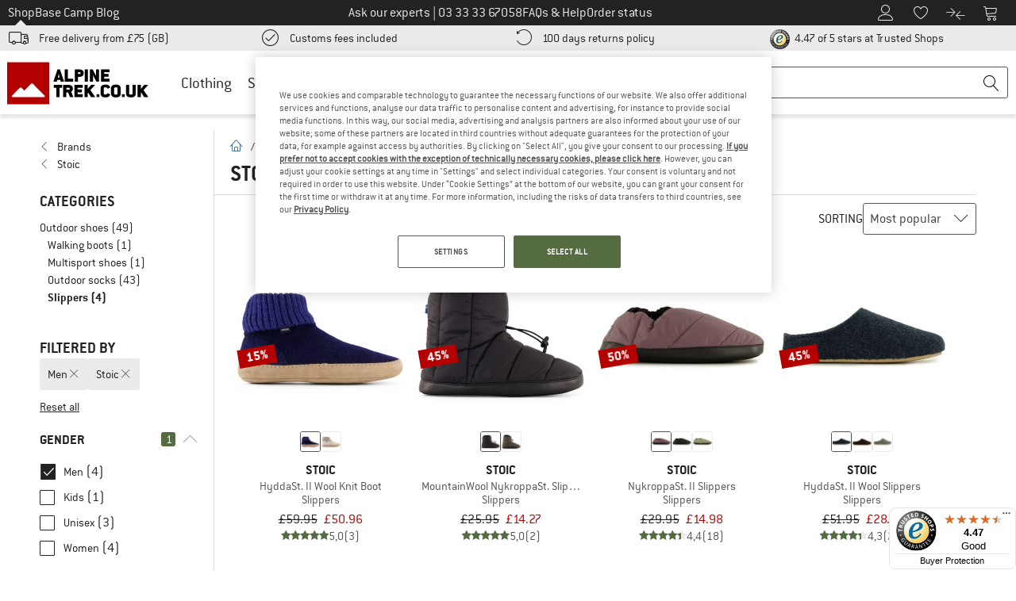

--- FILE ---
content_type: text/html; charset=UTF-8
request_url: https://www.alpinetrek.co.uk/brands/stoic/slippers/for--men/
body_size: 107185
content:
<!DOCTYPE html>
<html lang="en-GB">
<head>
    <script type="text/javascript">(window.NREUM||(NREUM={})).init={privacy:{cookies_enabled:false},ajax:{deny_list:[]},feature_flags:["soft_nav"]};(window.NREUM||(NREUM={})).loader_config={xpid:"Vg4FUFVQDBAEVFRbAQcOXlI=",licenseKey:"NRJS-69fea895dace8dd134c",applicationID:"405966986",browserID:"535920120"};;/*! For license information please see nr-loader-spa-1.306.0.min.js.LICENSE.txt */
(()=>{var e,t,r={384:(e,t,r)=>{"use strict";r.d(t,{NT:()=>s,US:()=>u,Zm:()=>a,bQ:()=>d,dV:()=>c,pV:()=>l});var n=r(6154),i=r(1863),o=r(1910);const s={beacon:"bam.nr-data.net",errorBeacon:"bam.nr-data.net"};function a(){return n.gm.NREUM||(n.gm.NREUM={}),void 0===n.gm.newrelic&&(n.gm.newrelic=n.gm.NREUM),n.gm.NREUM}function c(){let e=a();return e.o||(e.o={ST:n.gm.setTimeout,SI:n.gm.setImmediate||n.gm.setInterval,CT:n.gm.clearTimeout,XHR:n.gm.XMLHttpRequest,REQ:n.gm.Request,EV:n.gm.Event,PR:n.gm.Promise,MO:n.gm.MutationObserver,FETCH:n.gm.fetch,WS:n.gm.WebSocket},(0,o.i)(...Object.values(e.o))),e}function d(e,t){let r=a();r.initializedAgents??={},t.initializedAt={ms:(0,i.t)(),date:new Date},r.initializedAgents[e]=t}function u(e,t){a()[e]=t}function l(){return function(){let e=a();const t=e.info||{};e.info={beacon:s.beacon,errorBeacon:s.errorBeacon,...t}}(),function(){let e=a();const t=e.init||{};e.init={...t}}(),c(),function(){let e=a();const t=e.loader_config||{};e.loader_config={...t}}(),a()}},782:(e,t,r)=>{"use strict";r.d(t,{T:()=>n});const n=r(860).K7.pageViewTiming},860:(e,t,r)=>{"use strict";r.d(t,{$J:()=>u,K7:()=>c,P3:()=>d,XX:()=>i,Yy:()=>a,df:()=>o,qY:()=>n,v4:()=>s});const n="events",i="jserrors",o="browser/blobs",s="rum",a="browser/logs",c={ajax:"ajax",genericEvents:"generic_events",jserrors:i,logging:"logging",metrics:"metrics",pageAction:"page_action",pageViewEvent:"page_view_event",pageViewTiming:"page_view_timing",sessionReplay:"session_replay",sessionTrace:"session_trace",softNav:"soft_navigations",spa:"spa"},d={[c.pageViewEvent]:1,[c.pageViewTiming]:2,[c.metrics]:3,[c.jserrors]:4,[c.spa]:5,[c.ajax]:6,[c.sessionTrace]:7,[c.softNav]:8,[c.sessionReplay]:9,[c.logging]:10,[c.genericEvents]:11},u={[c.pageViewEvent]:s,[c.pageViewTiming]:n,[c.ajax]:n,[c.spa]:n,[c.softNav]:n,[c.metrics]:i,[c.jserrors]:i,[c.sessionTrace]:o,[c.sessionReplay]:o,[c.logging]:a,[c.genericEvents]:"ins"}},944:(e,t,r)=>{"use strict";r.d(t,{R:()=>i});var n=r(3241);function i(e,t){"function"==typeof console.debug&&(console.debug("New Relic Warning: https://github.com/newrelic/newrelic-browser-agent/blob/main/docs/warning-codes.md#".concat(e),t),(0,n.W)({agentIdentifier:null,drained:null,type:"data",name:"warn",feature:"warn",data:{code:e,secondary:t}}))}},993:(e,t,r)=>{"use strict";r.d(t,{A$:()=>o,ET:()=>s,TZ:()=>a,p_:()=>i});var n=r(860);const i={ERROR:"ERROR",WARN:"WARN",INFO:"INFO",DEBUG:"DEBUG",TRACE:"TRACE"},o={OFF:0,ERROR:1,WARN:2,INFO:3,DEBUG:4,TRACE:5},s="log",a=n.K7.logging},1687:(e,t,r)=>{"use strict";r.d(t,{Ak:()=>d,Ze:()=>f,x3:()=>u});var n=r(3241),i=r(7836),o=r(3606),s=r(860),a=r(2646);const c={};function d(e,t){const r={staged:!1,priority:s.P3[t]||0};l(e),c[e].get(t)||c[e].set(t,r)}function u(e,t){e&&c[e]&&(c[e].get(t)&&c[e].delete(t),p(e,t,!1),c[e].size&&h(e))}function l(e){if(!e)throw new Error("agentIdentifier required");c[e]||(c[e]=new Map)}function f(e="",t="feature",r=!1){if(l(e),!e||!c[e].get(t)||r)return p(e,t);c[e].get(t).staged=!0,h(e)}function h(e){const t=Array.from(c[e]);t.every(([e,t])=>t.staged)&&(t.sort((e,t)=>e[1].priority-t[1].priority),t.forEach(([t])=>{c[e].delete(t),p(e,t)}))}function p(e,t,r=!0){const s=e?i.ee.get(e):i.ee,c=o.i.handlers;if(!s.aborted&&s.backlog&&c){if((0,n.W)({agentIdentifier:e,type:"lifecycle",name:"drain",feature:t}),r){const e=s.backlog[t],r=c[t];if(r){for(let t=0;e&&t<e.length;++t)g(e[t],r);Object.entries(r).forEach(([e,t])=>{Object.values(t||{}).forEach(t=>{t[0]?.on&&t[0]?.context()instanceof a.y&&t[0].on(e,t[1])})})}}s.isolatedBacklog||delete c[t],s.backlog[t]=null,s.emit("drain-"+t,[])}}function g(e,t){var r=e[1];Object.values(t[r]||{}).forEach(t=>{var r=e[0];if(t[0]===r){var n=t[1],i=e[3],o=e[2];n.apply(i,o)}})}},1741:(e,t,r)=>{"use strict";r.d(t,{W:()=>o});var n=r(944),i=r(4261);class o{#e(e,...t){if(this[e]!==o.prototype[e])return this[e](...t);(0,n.R)(35,e)}addPageAction(e,t){return this.#e(i.hG,e,t)}register(e){return this.#e(i.eY,e)}recordCustomEvent(e,t){return this.#e(i.fF,e,t)}setPageViewName(e,t){return this.#e(i.Fw,e,t)}setCustomAttribute(e,t,r){return this.#e(i.cD,e,t,r)}noticeError(e,t){return this.#e(i.o5,e,t)}setUserId(e){return this.#e(i.Dl,e)}setApplicationVersion(e){return this.#e(i.nb,e)}setErrorHandler(e){return this.#e(i.bt,e)}addRelease(e,t){return this.#e(i.k6,e,t)}log(e,t){return this.#e(i.$9,e,t)}start(){return this.#e(i.d3)}finished(e){return this.#e(i.BL,e)}recordReplay(){return this.#e(i.CH)}pauseReplay(){return this.#e(i.Tb)}addToTrace(e){return this.#e(i.U2,e)}setCurrentRouteName(e){return this.#e(i.PA,e)}interaction(e){return this.#e(i.dT,e)}wrapLogger(e,t,r){return this.#e(i.Wb,e,t,r)}measure(e,t){return this.#e(i.V1,e,t)}consent(e){return this.#e(i.Pv,e)}}},1863:(e,t,r)=>{"use strict";function n(){return Math.floor(performance.now())}r.d(t,{t:()=>n})},1910:(e,t,r)=>{"use strict";r.d(t,{i:()=>o});var n=r(944);const i=new Map;function o(...e){return e.every(e=>{if(i.has(e))return i.get(e);const t="function"==typeof e?e.toString():"",r=t.includes("[native code]"),o=t.includes("nrWrapper");return r||o||(0,n.R)(64,e?.name||t),i.set(e,r),r})}},2555:(e,t,r)=>{"use strict";r.d(t,{D:()=>a,f:()=>s});var n=r(384),i=r(8122);const o={beacon:n.NT.beacon,errorBeacon:n.NT.errorBeacon,licenseKey:void 0,applicationID:void 0,sa:void 0,queueTime:void 0,applicationTime:void 0,ttGuid:void 0,user:void 0,account:void 0,product:void 0,extra:void 0,jsAttributes:{},userAttributes:void 0,atts:void 0,transactionName:void 0,tNamePlain:void 0};function s(e){try{return!!e.licenseKey&&!!e.errorBeacon&&!!e.applicationID}catch(e){return!1}}const a=e=>(0,i.a)(e,o)},2614:(e,t,r)=>{"use strict";r.d(t,{BB:()=>s,H3:()=>n,g:()=>d,iL:()=>c,tS:()=>a,uh:()=>i,wk:()=>o});const n="NRBA",i="SESSION",o=144e5,s=18e5,a={STARTED:"session-started",PAUSE:"session-pause",RESET:"session-reset",RESUME:"session-resume",UPDATE:"session-update"},c={SAME_TAB:"same-tab",CROSS_TAB:"cross-tab"},d={OFF:0,FULL:1,ERROR:2}},2646:(e,t,r)=>{"use strict";r.d(t,{y:()=>n});class n{constructor(e){this.contextId=e}}},2843:(e,t,r)=>{"use strict";r.d(t,{G:()=>o,u:()=>i});var n=r(3878);function i(e,t=!1,r,i){(0,n.DD)("visibilitychange",function(){if(t)return void("hidden"===document.visibilityState&&e());e(document.visibilityState)},r,i)}function o(e,t,r){(0,n.sp)("pagehide",e,t,r)}},3241:(e,t,r)=>{"use strict";r.d(t,{W:()=>o});var n=r(6154);const i="newrelic";function o(e={}){try{n.gm.dispatchEvent(new CustomEvent(i,{detail:e}))}catch(e){}}},3304:(e,t,r)=>{"use strict";r.d(t,{A:()=>o});var n=r(7836);const i=()=>{const e=new WeakSet;return(t,r)=>{if("object"==typeof r&&null!==r){if(e.has(r))return;e.add(r)}return r}};function o(e){try{return JSON.stringify(e,i())??""}catch(e){try{n.ee.emit("internal-error",[e])}catch(e){}return""}}},3333:(e,t,r)=>{"use strict";r.d(t,{$v:()=>u,TZ:()=>n,Xh:()=>c,Zp:()=>i,kd:()=>d,mq:()=>a,nf:()=>s,qN:()=>o});const n=r(860).K7.genericEvents,i=["auxclick","click","copy","keydown","paste","scrollend"],o=["focus","blur"],s=4,a=1e3,c=2e3,d=["PageAction","UserAction","BrowserPerformance"],u={RESOURCES:"experimental.resources",REGISTER:"register"}},3434:(e,t,r)=>{"use strict";r.d(t,{Jt:()=>o,YM:()=>d});var n=r(7836),i=r(5607);const o="nr@original:".concat(i.W),s=50;var a=Object.prototype.hasOwnProperty,c=!1;function d(e,t){return e||(e=n.ee),r.inPlace=function(e,t,n,i,o){n||(n="");const s="-"===n.charAt(0);for(let a=0;a<t.length;a++){const c=t[a],d=e[c];l(d)||(e[c]=r(d,s?c+n:n,i,c,o))}},r.flag=o,r;function r(t,r,n,c,d){return l(t)?t:(r||(r=""),nrWrapper[o]=t,function(e,t,r){if(Object.defineProperty&&Object.keys)try{return Object.keys(e).forEach(function(r){Object.defineProperty(t,r,{get:function(){return e[r]},set:function(t){return e[r]=t,t}})}),t}catch(e){u([e],r)}for(var n in e)a.call(e,n)&&(t[n]=e[n])}(t,nrWrapper,e),nrWrapper);function nrWrapper(){var o,a,l,f;let h;try{a=this,o=[...arguments],l="function"==typeof n?n(o,a):n||{}}catch(t){u([t,"",[o,a,c],l],e)}i(r+"start",[o,a,c],l,d);const p=performance.now();let g;try{return f=t.apply(a,o),g=performance.now(),f}catch(e){throw g=performance.now(),i(r+"err",[o,a,e],l,d),h=e,h}finally{const e=g-p,t={start:p,end:g,duration:e,isLongTask:e>=s,methodName:c,thrownError:h};t.isLongTask&&i("long-task",[t,a],l,d),i(r+"end",[o,a,f],l,d)}}}function i(r,n,i,o){if(!c||t){var s=c;c=!0;try{e.emit(r,n,i,t,o)}catch(t){u([t,r,n,i],e)}c=s}}}function u(e,t){t||(t=n.ee);try{t.emit("internal-error",e)}catch(e){}}function l(e){return!(e&&"function"==typeof e&&e.apply&&!e[o])}},3606:(e,t,r)=>{"use strict";r.d(t,{i:()=>o});var n=r(9908);o.on=s;var i=o.handlers={};function o(e,t,r,o){s(o||n.d,i,e,t,r)}function s(e,t,r,i,o){o||(o="feature"),e||(e=n.d);var s=t[o]=t[o]||{};(s[r]=s[r]||[]).push([e,i])}},3738:(e,t,r)=>{"use strict";r.d(t,{He:()=>i,Kp:()=>a,Lc:()=>d,Rz:()=>u,TZ:()=>n,bD:()=>o,d3:()=>s,jx:()=>l,sl:()=>f,uP:()=>c});const n=r(860).K7.sessionTrace,i="bstResource",o="resource",s="-start",a="-end",c="fn"+s,d="fn"+a,u="pushState",l=1e3,f=3e4},3785:(e,t,r)=>{"use strict";r.d(t,{R:()=>c,b:()=>d});var n=r(9908),i=r(1863),o=r(860),s=r(3969),a=r(993);function c(e,t,r={},c=a.p_.INFO,d=!0,u,l=(0,i.t)()){(0,n.p)(s.xV,["API/logging/".concat(c.toLowerCase(),"/called")],void 0,o.K7.metrics,e),(0,n.p)(a.ET,[l,t,r,c,d,u],void 0,o.K7.logging,e)}function d(e){return"string"==typeof e&&Object.values(a.p_).some(t=>t===e.toUpperCase().trim())}},3878:(e,t,r)=>{"use strict";function n(e,t){return{capture:e,passive:!1,signal:t}}function i(e,t,r=!1,i){window.addEventListener(e,t,n(r,i))}function o(e,t,r=!1,i){document.addEventListener(e,t,n(r,i))}r.d(t,{DD:()=>o,jT:()=>n,sp:()=>i})},3962:(e,t,r)=>{"use strict";r.d(t,{AM:()=>s,O2:()=>l,OV:()=>o,Qu:()=>f,TZ:()=>c,ih:()=>h,pP:()=>a,t1:()=>u,tC:()=>i,wD:()=>d});var n=r(860);const i=["click","keydown","submit"],o="popstate",s="api",a="initialPageLoad",c=n.K7.softNav,d=5e3,u=500,l={INITIAL_PAGE_LOAD:"",ROUTE_CHANGE:1,UNSPECIFIED:2},f={INTERACTION:1,AJAX:2,CUSTOM_END:3,CUSTOM_TRACER:4},h={IP:"in progress",PF:"pending finish",FIN:"finished",CAN:"cancelled"}},3969:(e,t,r)=>{"use strict";r.d(t,{TZ:()=>n,XG:()=>a,rs:()=>i,xV:()=>s,z_:()=>o});const n=r(860).K7.metrics,i="sm",o="cm",s="storeSupportabilityMetrics",a="storeEventMetrics"},4234:(e,t,r)=>{"use strict";r.d(t,{W:()=>o});var n=r(7836),i=r(1687);class o{constructor(e,t){this.agentIdentifier=e,this.ee=n.ee.get(e),this.featureName=t,this.blocked=!1}deregisterDrain(){(0,i.x3)(this.agentIdentifier,this.featureName)}}},4261:(e,t,r)=>{"use strict";r.d(t,{$9:()=>u,BL:()=>c,CH:()=>p,Dl:()=>x,Fw:()=>w,PA:()=>v,Pl:()=>n,Pv:()=>A,Tb:()=>f,U2:()=>s,V1:()=>E,Wb:()=>T,bt:()=>y,cD:()=>b,d3:()=>R,dT:()=>d,eY:()=>g,fF:()=>h,hG:()=>o,hw:()=>i,k6:()=>a,nb:()=>m,o5:()=>l});const n="api-",i=n+"ixn-",o="addPageAction",s="addToTrace",a="addRelease",c="finished",d="interaction",u="log",l="noticeError",f="pauseReplay",h="recordCustomEvent",p="recordReplay",g="register",m="setApplicationVersion",v="setCurrentRouteName",b="setCustomAttribute",y="setErrorHandler",w="setPageViewName",x="setUserId",R="start",T="wrapLogger",E="measure",A="consent"},4387:(e,t,r)=>{"use strict";function n(e={}){return!(!e.id||!e.name)}function i(e){return"string"==typeof e&&e.trim().length<501||"number"==typeof e}function o(e,t){if(2!==t?.harvestEndpointVersion)return{};const r=t.agentRef.runtime.appMetadata.agents[0].entityGuid;return n(e)?{"source.id":e.id,"source.name":e.name,"source.type":e.type,"parent.id":e.parent?.id||r}:{"entity.guid":r,appId:t.agentRef.info.applicationID}}r.d(t,{Ux:()=>o,c7:()=>n,yo:()=>i})},5205:(e,t,r)=>{"use strict";r.d(t,{j:()=>_});var n=r(384),i=r(1741);var o=r(2555),s=r(3333);const a=e=>{if(!e||"string"!=typeof e)return!1;try{document.createDocumentFragment().querySelector(e)}catch{return!1}return!0};var c=r(2614),d=r(944),u=r(8122);const l="[data-nr-mask]",f=e=>(0,u.a)(e,(()=>{const e={feature_flags:[],experimental:{allow_registered_children:!1,resources:!1},mask_selector:"*",block_selector:"[data-nr-block]",mask_input_options:{color:!1,date:!1,"datetime-local":!1,email:!1,month:!1,number:!1,range:!1,search:!1,tel:!1,text:!1,time:!1,url:!1,week:!1,textarea:!1,select:!1,password:!0}};return{ajax:{deny_list:void 0,block_internal:!0,enabled:!0,autoStart:!0},api:{get allow_registered_children(){return e.feature_flags.includes(s.$v.REGISTER)||e.experimental.allow_registered_children},set allow_registered_children(t){e.experimental.allow_registered_children=t},duplicate_registered_data:!1},browser_consent_mode:{enabled:!1},distributed_tracing:{enabled:void 0,exclude_newrelic_header:void 0,cors_use_newrelic_header:void 0,cors_use_tracecontext_headers:void 0,allowed_origins:void 0},get feature_flags(){return e.feature_flags},set feature_flags(t){e.feature_flags=t},generic_events:{enabled:!0,autoStart:!0},harvest:{interval:30},jserrors:{enabled:!0,autoStart:!0},logging:{enabled:!0,autoStart:!0},metrics:{enabled:!0,autoStart:!0},obfuscate:void 0,page_action:{enabled:!0},page_view_event:{enabled:!0,autoStart:!0},page_view_timing:{enabled:!0,autoStart:!0},performance:{capture_marks:!1,capture_measures:!1,capture_detail:!0,resources:{get enabled(){return e.feature_flags.includes(s.$v.RESOURCES)||e.experimental.resources},set enabled(t){e.experimental.resources=t},asset_types:[],first_party_domains:[],ignore_newrelic:!0}},privacy:{cookies_enabled:!0},proxy:{assets:void 0,beacon:void 0},session:{expiresMs:c.wk,inactiveMs:c.BB},session_replay:{autoStart:!0,enabled:!1,preload:!1,sampling_rate:10,error_sampling_rate:100,collect_fonts:!1,inline_images:!1,fix_stylesheets:!0,mask_all_inputs:!0,get mask_text_selector(){return e.mask_selector},set mask_text_selector(t){a(t)?e.mask_selector="".concat(t,",").concat(l):""===t||null===t?e.mask_selector=l:(0,d.R)(5,t)},get block_class(){return"nr-block"},get ignore_class(){return"nr-ignore"},get mask_text_class(){return"nr-mask"},get block_selector(){return e.block_selector},set block_selector(t){a(t)?e.block_selector+=",".concat(t):""!==t&&(0,d.R)(6,t)},get mask_input_options(){return e.mask_input_options},set mask_input_options(t){t&&"object"==typeof t?e.mask_input_options={...t,password:!0}:(0,d.R)(7,t)}},session_trace:{enabled:!0,autoStart:!0},soft_navigations:{enabled:!0,autoStart:!0},spa:{enabled:!0,autoStart:!0},ssl:void 0,user_actions:{enabled:!0,elementAttributes:["id","className","tagName","type"]}}})());var h=r(6154),p=r(9324);let g=0;const m={buildEnv:p.F3,distMethod:p.Xs,version:p.xv,originTime:h.WN},v={consented:!1},b={appMetadata:{},get consented(){return this.session?.state?.consent||v.consented},set consented(e){v.consented=e},customTransaction:void 0,denyList:void 0,disabled:!1,harvester:void 0,isolatedBacklog:!1,isRecording:!1,loaderType:void 0,maxBytes:3e4,obfuscator:void 0,onerror:void 0,ptid:void 0,releaseIds:{},session:void 0,timeKeeper:void 0,registeredEntities:[],jsAttributesMetadata:{bytes:0},get harvestCount(){return++g}},y=e=>{const t=(0,u.a)(e,b),r=Object.keys(m).reduce((e,t)=>(e[t]={value:m[t],writable:!1,configurable:!0,enumerable:!0},e),{});return Object.defineProperties(t,r)};var w=r(5701);const x=e=>{const t=e.startsWith("http");e+="/",r.p=t?e:"https://"+e};var R=r(7836),T=r(3241);const E={accountID:void 0,trustKey:void 0,agentID:void 0,licenseKey:void 0,applicationID:void 0,xpid:void 0},A=e=>(0,u.a)(e,E),S=new Set;function _(e,t={},r,s){let{init:a,info:c,loader_config:d,runtime:u={},exposed:l=!0}=t;if(!c){const e=(0,n.pV)();a=e.init,c=e.info,d=e.loader_config}e.init=f(a||{}),e.loader_config=A(d||{}),c.jsAttributes??={},h.bv&&(c.jsAttributes.isWorker=!0),e.info=(0,o.D)(c);const p=e.init,g=[c.beacon,c.errorBeacon];S.has(e.agentIdentifier)||(p.proxy.assets&&(x(p.proxy.assets),g.push(p.proxy.assets)),p.proxy.beacon&&g.push(p.proxy.beacon),e.beacons=[...g],function(e){const t=(0,n.pV)();Object.getOwnPropertyNames(i.W.prototype).forEach(r=>{const n=i.W.prototype[r];if("function"!=typeof n||"constructor"===n)return;let o=t[r];e[r]&&!1!==e.exposed&&"micro-agent"!==e.runtime?.loaderType&&(t[r]=(...t)=>{const n=e[r](...t);return o?o(...t):n})})}(e),(0,n.US)("activatedFeatures",w.B),e.runSoftNavOverSpa&&=!0===p.soft_navigations.enabled&&p.feature_flags.includes("soft_nav")),u.denyList=[...p.ajax.deny_list||[],...p.ajax.block_internal?g:[]],u.ptid=e.agentIdentifier,u.loaderType=r,e.runtime=y(u),S.has(e.agentIdentifier)||(e.ee=R.ee.get(e.agentIdentifier),e.exposed=l,(0,T.W)({agentIdentifier:e.agentIdentifier,drained:!!w.B?.[e.agentIdentifier],type:"lifecycle",name:"initialize",feature:void 0,data:e.config})),S.add(e.agentIdentifier)}},5270:(e,t,r)=>{"use strict";r.d(t,{Aw:()=>s,SR:()=>o,rF:()=>a});var n=r(384),i=r(7767);function o(e){return!!(0,n.dV)().o.MO&&(0,i.V)(e)&&!0===e?.session_trace.enabled}function s(e){return!0===e?.session_replay.preload&&o(e)}function a(e,t){try{if("string"==typeof t?.type){if("password"===t.type.toLowerCase())return"*".repeat(e?.length||0);if(void 0!==t?.dataset?.nrUnmask||t?.classList?.contains("nr-unmask"))return e}}catch(e){}return"string"==typeof e?e.replace(/[\S]/g,"*"):"*".repeat(e?.length||0)}},5289:(e,t,r)=>{"use strict";r.d(t,{GG:()=>s,Qr:()=>c,sB:()=>a});var n=r(3878),i=r(6389);function o(){return"undefined"==typeof document||"complete"===document.readyState}function s(e,t){if(o())return e();const r=(0,i.J)(e),s=setInterval(()=>{o()&&(clearInterval(s),r())},500);(0,n.sp)("load",r,t)}function a(e){if(o())return e();(0,n.DD)("DOMContentLoaded",e)}function c(e){if(o())return e();(0,n.sp)("popstate",e)}},5607:(e,t,r)=>{"use strict";r.d(t,{W:()=>n});const n=(0,r(9566).bz)()},5701:(e,t,r)=>{"use strict";r.d(t,{B:()=>o,t:()=>s});var n=r(3241);const i=new Set,o={};function s(e,t){const r=t.agentIdentifier;o[r]??={},e&&"object"==typeof e&&(i.has(r)||(t.ee.emit("rumresp",[e]),o[r]=e,i.add(r),(0,n.W)({agentIdentifier:r,loaded:!0,drained:!0,type:"lifecycle",name:"load",feature:void 0,data:e})))}},6154:(e,t,r)=>{"use strict";r.d(t,{A4:()=>a,OF:()=>u,RI:()=>i,WN:()=>h,bv:()=>o,eN:()=>p,gm:()=>s,lR:()=>f,m:()=>d,mw:()=>c,sb:()=>l});var n=r(1863);const i="undefined"!=typeof window&&!!window.document,o="undefined"!=typeof WorkerGlobalScope&&("undefined"!=typeof self&&self instanceof WorkerGlobalScope&&self.navigator instanceof WorkerNavigator||"undefined"!=typeof globalThis&&globalThis instanceof WorkerGlobalScope&&globalThis.navigator instanceof WorkerNavigator),s=i?window:"undefined"!=typeof WorkerGlobalScope&&("undefined"!=typeof self&&self instanceof WorkerGlobalScope&&self||"undefined"!=typeof globalThis&&globalThis instanceof WorkerGlobalScope&&globalThis),a="complete"===s?.document?.readyState,c=Boolean("hidden"===s?.document?.visibilityState),d=""+s?.location,u=/iPad|iPhone|iPod/.test(s.navigator?.userAgent),l=u&&"undefined"==typeof SharedWorker,f=(()=>{const e=s.navigator?.userAgent?.match(/Firefox[/\s](\d+\.\d+)/);return Array.isArray(e)&&e.length>=2?+e[1]:0})(),h=Date.now()-(0,n.t)(),p=()=>"undefined"!=typeof PerformanceNavigationTiming&&s?.performance?.getEntriesByType("navigation")?.[0]?.responseStart},6344:(e,t,r)=>{"use strict";r.d(t,{BB:()=>u,Qb:()=>l,TZ:()=>i,Ug:()=>s,Vh:()=>o,_s:()=>a,bc:()=>d,yP:()=>c});var n=r(2614);const i=r(860).K7.sessionReplay,o="errorDuringReplay",s=.12,a={DomContentLoaded:0,Load:1,FullSnapshot:2,IncrementalSnapshot:3,Meta:4,Custom:5},c={[n.g.ERROR]:15e3,[n.g.FULL]:3e5,[n.g.OFF]:0},d={RESET:{message:"Session was reset",sm:"Reset"},IMPORT:{message:"Recorder failed to import",sm:"Import"},TOO_MANY:{message:"429: Too Many Requests",sm:"Too-Many"},TOO_BIG:{message:"Payload was too large",sm:"Too-Big"},CROSS_TAB:{message:"Session Entity was set to OFF on another tab",sm:"Cross-Tab"},ENTITLEMENTS:{message:"Session Replay is not allowed and will not be started",sm:"Entitlement"}},u=5e3,l={API:"api",RESUME:"resume",SWITCH_TO_FULL:"switchToFull",INITIALIZE:"initialize",PRELOAD:"preload"}},6389:(e,t,r)=>{"use strict";function n(e,t=500,r={}){const n=r?.leading||!1;let i;return(...r)=>{n&&void 0===i&&(e.apply(this,r),i=setTimeout(()=>{i=clearTimeout(i)},t)),n||(clearTimeout(i),i=setTimeout(()=>{e.apply(this,r)},t))}}function i(e){let t=!1;return(...r)=>{t||(t=!0,e.apply(this,r))}}r.d(t,{J:()=>i,s:()=>n})},6630:(e,t,r)=>{"use strict";r.d(t,{T:()=>n});const n=r(860).K7.pageViewEvent},6774:(e,t,r)=>{"use strict";r.d(t,{T:()=>n});const n=r(860).K7.jserrors},7295:(e,t,r)=>{"use strict";r.d(t,{Xv:()=>s,gX:()=>i,iW:()=>o});var n=[];function i(e){if(!e||o(e))return!1;if(0===n.length)return!0;for(var t=0;t<n.length;t++){var r=n[t];if("*"===r.hostname)return!1;if(a(r.hostname,e.hostname)&&c(r.pathname,e.pathname))return!1}return!0}function o(e){return void 0===e.hostname}function s(e){if(n=[],e&&e.length)for(var t=0;t<e.length;t++){let r=e[t];if(!r)continue;0===r.indexOf("http://")?r=r.substring(7):0===r.indexOf("https://")&&(r=r.substring(8));const i=r.indexOf("/");let o,s;i>0?(o=r.substring(0,i),s=r.substring(i)):(o=r,s="");let[a]=o.split(":");n.push({hostname:a,pathname:s})}}function a(e,t){return!(e.length>t.length)&&t.indexOf(e)===t.length-e.length}function c(e,t){return 0===e.indexOf("/")&&(e=e.substring(1)),0===t.indexOf("/")&&(t=t.substring(1)),""===e||e===t}},7378:(e,t,r)=>{"use strict";r.d(t,{$p:()=>R,BR:()=>b,Kp:()=>x,L3:()=>y,Lc:()=>c,NC:()=>o,SG:()=>u,TZ:()=>i,U6:()=>p,UT:()=>m,d3:()=>w,dT:()=>f,e5:()=>E,gx:()=>v,l9:()=>l,oW:()=>h,op:()=>g,rw:()=>d,tH:()=>A,uP:()=>a,wW:()=>T,xq:()=>s});var n=r(384);const i=r(860).K7.spa,o=["click","submit","keypress","keydown","keyup","change"],s=999,a="fn-start",c="fn-end",d="cb-start",u="api-ixn-",l="remaining",f="interaction",h="spaNode",p="jsonpNode",g="fetch-start",m="fetch-done",v="fetch-body-",b="jsonp-end",y=(0,n.dV)().o.ST,w="-start",x="-end",R="-body",T="cb"+x,E="jsTime",A="fetch"},7485:(e,t,r)=>{"use strict";r.d(t,{D:()=>i});var n=r(6154);function i(e){if(0===(e||"").indexOf("data:"))return{protocol:"data"};try{const t=new URL(e,location.href),r={port:t.port,hostname:t.hostname,pathname:t.pathname,search:t.search,protocol:t.protocol.slice(0,t.protocol.indexOf(":")),sameOrigin:t.protocol===n.gm?.location?.protocol&&t.host===n.gm?.location?.host};return r.port&&""!==r.port||("http:"===t.protocol&&(r.port="80"),"https:"===t.protocol&&(r.port="443")),r.pathname&&""!==r.pathname?r.pathname.startsWith("/")||(r.pathname="/".concat(r.pathname)):r.pathname="/",r}catch(e){return{}}}},7699:(e,t,r)=>{"use strict";r.d(t,{It:()=>o,KC:()=>a,No:()=>i,qh:()=>s});var n=r(860);const i=16e3,o=1e6,s="SESSION_ERROR",a={[n.K7.logging]:!0,[n.K7.genericEvents]:!1,[n.K7.jserrors]:!1,[n.K7.ajax]:!1}},7767:(e,t,r)=>{"use strict";r.d(t,{V:()=>i});var n=r(6154);const i=e=>n.RI&&!0===e?.privacy.cookies_enabled},7836:(e,t,r)=>{"use strict";r.d(t,{P:()=>a,ee:()=>c});var n=r(384),i=r(8990),o=r(2646),s=r(5607);const a="nr@context:".concat(s.W),c=function e(t,r){var n={},s={},u={},l=!1;try{l=16===r.length&&d.initializedAgents?.[r]?.runtime.isolatedBacklog}catch(e){}var f={on:p,addEventListener:p,removeEventListener:function(e,t){var r=n[e];if(!r)return;for(var i=0;i<r.length;i++)r[i]===t&&r.splice(i,1)},emit:function(e,r,n,i,o){!1!==o&&(o=!0);if(c.aborted&&!i)return;t&&o&&t.emit(e,r,n);var a=h(n);g(e).forEach(e=>{e.apply(a,r)});var d=v()[s[e]];d&&d.push([f,e,r,a]);return a},get:m,listeners:g,context:h,buffer:function(e,t){const r=v();if(t=t||"feature",f.aborted)return;Object.entries(e||{}).forEach(([e,n])=>{s[n]=t,t in r||(r[t]=[])})},abort:function(){f._aborted=!0,Object.keys(f.backlog).forEach(e=>{delete f.backlog[e]})},isBuffering:function(e){return!!v()[s[e]]},debugId:r,backlog:l?{}:t&&"object"==typeof t.backlog?t.backlog:{},isolatedBacklog:l};return Object.defineProperty(f,"aborted",{get:()=>{let e=f._aborted||!1;return e||(t&&(e=t.aborted),e)}}),f;function h(e){return e&&e instanceof o.y?e:e?(0,i.I)(e,a,()=>new o.y(a)):new o.y(a)}function p(e,t){n[e]=g(e).concat(t)}function g(e){return n[e]||[]}function m(t){return u[t]=u[t]||e(f,t)}function v(){return f.backlog}}(void 0,"globalEE"),d=(0,n.Zm)();d.ee||(d.ee=c)},8122:(e,t,r)=>{"use strict";r.d(t,{a:()=>i});var n=r(944);function i(e,t){try{if(!e||"object"!=typeof e)return(0,n.R)(3);if(!t||"object"!=typeof t)return(0,n.R)(4);const r=Object.create(Object.getPrototypeOf(t),Object.getOwnPropertyDescriptors(t)),o=0===Object.keys(r).length?e:r;for(let s in o)if(void 0!==e[s])try{if(null===e[s]){r[s]=null;continue}Array.isArray(e[s])&&Array.isArray(t[s])?r[s]=Array.from(new Set([...e[s],...t[s]])):"object"==typeof e[s]&&"object"==typeof t[s]?r[s]=i(e[s],t[s]):r[s]=e[s]}catch(e){r[s]||(0,n.R)(1,e)}return r}catch(e){(0,n.R)(2,e)}}},8139:(e,t,r)=>{"use strict";r.d(t,{u:()=>f});var n=r(7836),i=r(3434),o=r(8990),s=r(6154);const a={},c=s.gm.XMLHttpRequest,d="addEventListener",u="removeEventListener",l="nr@wrapped:".concat(n.P);function f(e){var t=function(e){return(e||n.ee).get("events")}(e);if(a[t.debugId]++)return t;a[t.debugId]=1;var r=(0,i.YM)(t,!0);function f(e){r.inPlace(e,[d,u],"-",p)}function p(e,t){return e[1]}return"getPrototypeOf"in Object&&(s.RI&&h(document,f),c&&h(c.prototype,f),h(s.gm,f)),t.on(d+"-start",function(e,t){var n=e[1];if(null!==n&&("function"==typeof n||"object"==typeof n)&&"newrelic"!==e[0]){var i=(0,o.I)(n,l,function(){var e={object:function(){if("function"!=typeof n.handleEvent)return;return n.handleEvent.apply(n,arguments)},function:n}[typeof n];return e?r(e,"fn-",null,e.name||"anonymous"):n});this.wrapped=e[1]=i}}),t.on(u+"-start",function(e){e[1]=this.wrapped||e[1]}),t}function h(e,t,...r){let n=e;for(;"object"==typeof n&&!Object.prototype.hasOwnProperty.call(n,d);)n=Object.getPrototypeOf(n);n&&t(n,...r)}},8374:(e,t,r)=>{r.nc=(()=>{try{return document?.currentScript?.nonce}catch(e){}return""})()},8990:(e,t,r)=>{"use strict";r.d(t,{I:()=>i});var n=Object.prototype.hasOwnProperty;function i(e,t,r){if(n.call(e,t))return e[t];var i=r();if(Object.defineProperty&&Object.keys)try{return Object.defineProperty(e,t,{value:i,writable:!0,enumerable:!1}),i}catch(e){}return e[t]=i,i}},9300:(e,t,r)=>{"use strict";r.d(t,{T:()=>n});const n=r(860).K7.ajax},9324:(e,t,r)=>{"use strict";r.d(t,{AJ:()=>s,F3:()=>i,Xs:()=>o,Yq:()=>a,xv:()=>n});const n="1.306.0",i="PROD",o="CDN",s="@newrelic/rrweb",a="1.0.1"},9566:(e,t,r)=>{"use strict";r.d(t,{LA:()=>a,ZF:()=>c,bz:()=>s,el:()=>d});var n=r(6154);const i="xxxxxxxx-xxxx-4xxx-yxxx-xxxxxxxxxxxx";function o(e,t){return e?15&e[t]:16*Math.random()|0}function s(){const e=n.gm?.crypto||n.gm?.msCrypto;let t,r=0;return e&&e.getRandomValues&&(t=e.getRandomValues(new Uint8Array(30))),i.split("").map(e=>"x"===e?o(t,r++).toString(16):"y"===e?(3&o()|8).toString(16):e).join("")}function a(e){const t=n.gm?.crypto||n.gm?.msCrypto;let r,i=0;t&&t.getRandomValues&&(r=t.getRandomValues(new Uint8Array(e)));const s=[];for(var a=0;a<e;a++)s.push(o(r,i++).toString(16));return s.join("")}function c(){return a(16)}function d(){return a(32)}},9908:(e,t,r)=>{"use strict";r.d(t,{d:()=>n,p:()=>i});var n=r(7836).ee.get("handle");function i(e,t,r,i,o){o?(o.buffer([e],i),o.emit(e,t,r)):(n.buffer([e],i),n.emit(e,t,r))}}},n={};function i(e){var t=n[e];if(void 0!==t)return t.exports;var o=n[e]={exports:{}};return r[e](o,o.exports,i),o.exports}i.m=r,i.d=(e,t)=>{for(var r in t)i.o(t,r)&&!i.o(e,r)&&Object.defineProperty(e,r,{enumerable:!0,get:t[r]})},i.f={},i.e=e=>Promise.all(Object.keys(i.f).reduce((t,r)=>(i.f[r](e,t),t),[])),i.u=e=>({212:"nr-spa-compressor",249:"nr-spa-recorder",478:"nr-spa"}[e]+"-1.306.0.min.js"),i.o=(e,t)=>Object.prototype.hasOwnProperty.call(e,t),e={},t="NRBA-1.306.0.PROD:",i.l=(r,n,o,s)=>{if(e[r])e[r].push(n);else{var a,c;if(void 0!==o)for(var d=document.getElementsByTagName("script"),u=0;u<d.length;u++){var l=d[u];if(l.getAttribute("src")==r||l.getAttribute("data-webpack")==t+o){a=l;break}}if(!a){c=!0;var f={478:"sha512-aOsrvCAZ97m4mi9/Q4P4Dl7seaB7sOFJOs8qmPK71B7CWoc9bXc5a5319PV5PSQ3SmEq++JW0qpaiKWV7MTLEg==",249:"sha512-nPxm1wa+eWrD9VPj39BAOPa200tURpQREipOlSDpePq/R8Y4hd4lO6tDy6C/6jm/J54CUHnLYeGyLZ/GIlo7gg==",212:"sha512-zcA2FBsG3fy6K+G9+4J1T2M6AmHuICGsq35BrGWu1rmRJwYBUqdOhAAxJkXYpoBy/9vKZ7LBcGpOEjABpjEWCQ=="};(a=document.createElement("script")).charset="utf-8",i.nc&&a.setAttribute("nonce",i.nc),a.setAttribute("data-webpack",t+o),a.src=r,0!==a.src.indexOf(window.location.origin+"/")&&(a.crossOrigin="anonymous"),f[s]&&(a.integrity=f[s])}e[r]=[n];var h=(t,n)=>{a.onerror=a.onload=null,clearTimeout(p);var i=e[r];if(delete e[r],a.parentNode&&a.parentNode.removeChild(a),i&&i.forEach(e=>e(n)),t)return t(n)},p=setTimeout(h.bind(null,void 0,{type:"timeout",target:a}),12e4);a.onerror=h.bind(null,a.onerror),a.onload=h.bind(null,a.onload),c&&document.head.appendChild(a)}},i.r=e=>{"undefined"!=typeof Symbol&&Symbol.toStringTag&&Object.defineProperty(e,Symbol.toStringTag,{value:"Module"}),Object.defineProperty(e,"__esModule",{value:!0})},i.p="https://js-agent.newrelic.com/",(()=>{var e={38:0,788:0};i.f.j=(t,r)=>{var n=i.o(e,t)?e[t]:void 0;if(0!==n)if(n)r.push(n[2]);else{var o=new Promise((r,i)=>n=e[t]=[r,i]);r.push(n[2]=o);var s=i.p+i.u(t),a=new Error;i.l(s,r=>{if(i.o(e,t)&&(0!==(n=e[t])&&(e[t]=void 0),n)){var o=r&&("load"===r.type?"missing":r.type),s=r&&r.target&&r.target.src;a.message="Loading chunk "+t+" failed: ("+o+": "+s+")",a.name="ChunkLoadError",a.type=o,a.request=s,n[1](a)}},"chunk-"+t,t)}};var t=(t,r)=>{var n,o,[s,a,c]=r,d=0;if(s.some(t=>0!==e[t])){for(n in a)i.o(a,n)&&(i.m[n]=a[n]);if(c)c(i)}for(t&&t(r);d<s.length;d++)o=s[d],i.o(e,o)&&e[o]&&e[o][0](),e[o]=0},r=self["webpackChunk:NRBA-1.306.0.PROD"]=self["webpackChunk:NRBA-1.306.0.PROD"]||[];r.forEach(t.bind(null,0)),r.push=t.bind(null,r.push.bind(r))})(),(()=>{"use strict";i(8374);var e=i(9566),t=i(1741);class r extends t.W{agentIdentifier=(0,e.LA)(16)}var n=i(860);const o=Object.values(n.K7);var s=i(5205);var a=i(9908),c=i(1863),d=i(4261),u=i(3241),l=i(944),f=i(5701),h=i(3969);function p(e,t,i,o){const s=o||i;!s||s[e]&&s[e]!==r.prototype[e]||(s[e]=function(){(0,a.p)(h.xV,["API/"+e+"/called"],void 0,n.K7.metrics,i.ee),(0,u.W)({agentIdentifier:i.agentIdentifier,drained:!!f.B?.[i.agentIdentifier],type:"data",name:"api",feature:d.Pl+e,data:{}});try{return t.apply(this,arguments)}catch(e){(0,l.R)(23,e)}})}function g(e,t,r,n,i){const o=e.info;null===r?delete o.jsAttributes[t]:o.jsAttributes[t]=r,(i||null===r)&&(0,a.p)(d.Pl+n,[(0,c.t)(),t,r],void 0,"session",e.ee)}var m=i(1687),v=i(4234),b=i(5289),y=i(6154),w=i(5270),x=i(7767),R=i(6389),T=i(7699);class E extends v.W{constructor(e,t){super(e.agentIdentifier,t),this.agentRef=e,this.abortHandler=void 0,this.featAggregate=void 0,this.loadedSuccessfully=void 0,this.onAggregateImported=new Promise(e=>{this.loadedSuccessfully=e}),this.deferred=Promise.resolve(),!1===e.init[this.featureName].autoStart?this.deferred=new Promise((t,r)=>{this.ee.on("manual-start-all",(0,R.J)(()=>{(0,m.Ak)(e.agentIdentifier,this.featureName),t()}))}):(0,m.Ak)(e.agentIdentifier,t)}importAggregator(e,t,r={}){if(this.featAggregate)return;const n=async()=>{let n;await this.deferred;try{if((0,x.V)(e.init)){const{setupAgentSession:t}=await i.e(478).then(i.bind(i,8766));n=t(e)}}catch(e){(0,l.R)(20,e),this.ee.emit("internal-error",[e]),(0,a.p)(T.qh,[e],void 0,this.featureName,this.ee)}try{if(!this.#t(this.featureName,n,e.init))return(0,m.Ze)(this.agentIdentifier,this.featureName),void this.loadedSuccessfully(!1);const{Aggregate:i}=await t();this.featAggregate=new i(e,r),e.runtime.harvester.initializedAggregates.push(this.featAggregate),this.loadedSuccessfully(!0)}catch(e){(0,l.R)(34,e),this.abortHandler?.(),(0,m.Ze)(this.agentIdentifier,this.featureName,!0),this.loadedSuccessfully(!1),this.ee&&this.ee.abort()}};y.RI?(0,b.GG)(()=>n(),!0):n()}#t(e,t,r){if(this.blocked)return!1;switch(e){case n.K7.sessionReplay:return(0,w.SR)(r)&&!!t;case n.K7.sessionTrace:return!!t;default:return!0}}}var A=i(6630),S=i(2614);class _ extends E{static featureName=A.T;constructor(e){var t;super(e,A.T),this.setupInspectionEvents(e.agentIdentifier),t=e,p(d.Fw,function(e,r){"string"==typeof e&&("/"!==e.charAt(0)&&(e="/"+e),t.runtime.customTransaction=(r||"http://custom.transaction")+e,(0,a.p)(d.Pl+d.Fw,[(0,c.t)()],void 0,void 0,t.ee))},t),this.importAggregator(e,()=>i.e(478).then(i.bind(i,2467)))}setupInspectionEvents(e){const t=(t,r)=>{t&&(0,u.W)({agentIdentifier:e,timeStamp:t.timeStamp,loaded:"complete"===t.target.readyState,type:"window",name:r,data:t.target.location+""})};(0,b.sB)(e=>{t(e,"DOMContentLoaded")}),(0,b.GG)(e=>{t(e,"load")}),(0,b.Qr)(e=>{t(e,"navigate")}),this.ee.on(S.tS.UPDATE,(t,r)=>{(0,u.W)({agentIdentifier:e,type:"lifecycle",name:"session",data:r})})}}var O=i(384);var N=i(2843),I=i(782);class P extends E{static featureName=I.T;constructor(e){super(e,I.T),y.RI&&((0,N.u)(()=>(0,a.p)("docHidden",[(0,c.t)()],void 0,I.T,this.ee),!0),(0,N.G)(()=>(0,a.p)("winPagehide",[(0,c.t)()],void 0,I.T,this.ee)),this.importAggregator(e,()=>i.e(478).then(i.bind(i,9917))))}}class j extends E{static featureName=h.TZ;constructor(e){super(e,h.TZ),y.RI&&document.addEventListener("securitypolicyviolation",e=>{(0,a.p)(h.xV,["Generic/CSPViolation/Detected"],void 0,this.featureName,this.ee)}),this.importAggregator(e,()=>i.e(478).then(i.bind(i,6555)))}}var k=i(6774),C=i(3878),D=i(3304);class L{constructor(e,t,r,n,i){this.name="UncaughtError",this.message="string"==typeof e?e:(0,D.A)(e),this.sourceURL=t,this.line=r,this.column=n,this.__newrelic=i}}function M(e){return K(e)?e:new L(void 0!==e?.message?e.message:e,e?.filename||e?.sourceURL,e?.lineno||e?.line,e?.colno||e?.col,e?.__newrelic,e?.cause)}function H(e){const t="Unhandled Promise Rejection: ";if(!e?.reason)return;if(K(e.reason)){try{e.reason.message.startsWith(t)||(e.reason.message=t+e.reason.message)}catch(e){}return M(e.reason)}const r=M(e.reason);return(r.message||"").startsWith(t)||(r.message=t+r.message),r}function B(e){if(e.error instanceof SyntaxError&&!/:\d+$/.test(e.error.stack?.trim())){const t=new L(e.message,e.filename,e.lineno,e.colno,e.error.__newrelic,e.cause);return t.name=SyntaxError.name,t}return K(e.error)?e.error:M(e)}function K(e){return e instanceof Error&&!!e.stack}function W(e,t,r,i,o=(0,c.t)()){"string"==typeof e&&(e=new Error(e)),(0,a.p)("err",[e,o,!1,t,r.runtime.isRecording,void 0,i],void 0,n.K7.jserrors,r.ee),(0,a.p)("uaErr",[],void 0,n.K7.genericEvents,r.ee)}var U=i(4387),F=i(993),V=i(3785);function G(e,{customAttributes:t={},level:r=F.p_.INFO}={},n,i,o=(0,c.t)()){(0,V.R)(n.ee,e,t,r,!1,i,o)}function z(e,t,r,i,o=(0,c.t)()){(0,a.p)(d.Pl+d.hG,[o,e,t,i],void 0,n.K7.genericEvents,r.ee)}function Z(e,t,r,i,o=(0,c.t)()){const{start:s,end:u,customAttributes:f}=t||{},h={customAttributes:f||{}};if("object"!=typeof h.customAttributes||"string"!=typeof e||0===e.length)return void(0,l.R)(57);const p=(e,t)=>null==e?t:"number"==typeof e?e:e instanceof PerformanceMark?e.startTime:Number.NaN;if(h.start=p(s,0),h.end=p(u,o),Number.isNaN(h.start)||Number.isNaN(h.end))(0,l.R)(57);else{if(h.duration=h.end-h.start,!(h.duration<0))return(0,a.p)(d.Pl+d.V1,[h,e,i],void 0,n.K7.genericEvents,r.ee),h;(0,l.R)(58)}}function q(e,t={},r,i,o=(0,c.t)()){(0,a.p)(d.Pl+d.fF,[o,e,t,i],void 0,n.K7.genericEvents,r.ee)}function X(e){p(d.eY,function(t){return Y(e,t)},e)}function Y(e,t,r){const i={};(0,l.R)(54,"newrelic.register"),t||={},t.type="MFE",t.licenseKey||=e.info.licenseKey,t.blocked=!1,t.parent=r||{};let o=()=>{};const s=e.runtime.registeredEntities,d=s.find(({metadata:{target:{id:e,name:r}}})=>e===t.id);if(d)return d.metadata.target.name!==t.name&&(d.metadata.target.name=t.name),d;const u=e=>{t.blocked=!0,o=e};e.init.api.allow_registered_children||u((0,R.J)(()=>(0,l.R)(55))),(0,U.c7)(t)||u((0,R.J)(()=>(0,l.R)(48,t))),(0,U.yo)(t.id)&&(0,U.yo)(t.name)||u((0,R.J)(()=>(0,l.R)(48,t)));const f={addPageAction:(r,n={})=>m(z,[r,{...i,...n},e],t),log:(r,n={})=>m(G,[r,{...n,customAttributes:{...i,...n.customAttributes||{}}},e],t),measure:(r,n={})=>m(Z,[r,{...n,customAttributes:{...i,...n.customAttributes||{}}},e],t),noticeError:(r,n={})=>m(W,[r,{...i,...n},e],t),register:(t={})=>m(Y,[e,t],f.metadata.target),recordCustomEvent:(r,n={})=>m(q,[r,{...i,...n},e],t),setApplicationVersion:e=>g("application.version",e),setCustomAttribute:(e,t)=>g(e,t),setUserId:e=>g("enduser.id",e),metadata:{customAttributes:i,target:t}},p=()=>(t.blocked&&o(),t.blocked);p()||s.push(f);const g=(e,t)=>{p()||(i[e]=t)},m=(t,r,i)=>{if(p())return;const o=(0,c.t)();(0,a.p)(h.xV,["API/register/".concat(t.name,"/called")],void 0,n.K7.metrics,e.ee);try{return e.init.api.duplicate_registered_data&&"register"!==t.name&&t(...r,void 0,o),t(...r,i,o)}catch(e){(0,l.R)(50,e)}};return f}class J extends E{static featureName=k.T;constructor(e){var t;super(e,k.T),t=e,p(d.o5,(e,r)=>W(e,r,t),t),function(e){p(d.bt,function(t){e.runtime.onerror=t},e)}(e),function(e){let t=0;p(d.k6,function(e,r){++t>10||(this.runtime.releaseIds[e.slice(-200)]=(""+r).slice(-200))},e)}(e),X(e);try{this.removeOnAbort=new AbortController}catch(e){}this.ee.on("internal-error",(t,r)=>{this.abortHandler&&(0,a.p)("ierr",[M(t),(0,c.t)(),!0,{},e.runtime.isRecording,r],void 0,this.featureName,this.ee)}),y.gm.addEventListener("unhandledrejection",t=>{this.abortHandler&&(0,a.p)("err",[H(t),(0,c.t)(),!1,{unhandledPromiseRejection:1},e.runtime.isRecording],void 0,this.featureName,this.ee)},(0,C.jT)(!1,this.removeOnAbort?.signal)),y.gm.addEventListener("error",t=>{this.abortHandler&&(0,a.p)("err",[B(t),(0,c.t)(),!1,{},e.runtime.isRecording],void 0,this.featureName,this.ee)},(0,C.jT)(!1,this.removeOnAbort?.signal)),this.abortHandler=this.#r,this.importAggregator(e,()=>i.e(478).then(i.bind(i,2176)))}#r(){this.removeOnAbort?.abort(),this.abortHandler=void 0}}var Q=i(8990);let ee=1;function te(e){const t=typeof e;return!e||"object"!==t&&"function"!==t?-1:e===y.gm?0:(0,Q.I)(e,"nr@id",function(){return ee++})}function re(e){if("string"==typeof e&&e.length)return e.length;if("object"==typeof e){if("undefined"!=typeof ArrayBuffer&&e instanceof ArrayBuffer&&e.byteLength)return e.byteLength;if("undefined"!=typeof Blob&&e instanceof Blob&&e.size)return e.size;if(!("undefined"!=typeof FormData&&e instanceof FormData))try{return(0,D.A)(e).length}catch(e){return}}}var ne=i(8139),ie=i(7836),oe=i(3434);const se={},ae=["open","send"];function ce(e){var t=e||ie.ee;const r=function(e){return(e||ie.ee).get("xhr")}(t);if(void 0===y.gm.XMLHttpRequest)return r;if(se[r.debugId]++)return r;se[r.debugId]=1,(0,ne.u)(t);var n=(0,oe.YM)(r),i=y.gm.XMLHttpRequest,o=y.gm.MutationObserver,s=y.gm.Promise,a=y.gm.setInterval,c="readystatechange",d=["onload","onerror","onabort","onloadstart","onloadend","onprogress","ontimeout"],u=[],f=y.gm.XMLHttpRequest=function(e){const t=new i(e),o=r.context(t);try{r.emit("new-xhr",[t],o),t.addEventListener(c,(s=o,function(){var e=this;e.readyState>3&&!s.resolved&&(s.resolved=!0,r.emit("xhr-resolved",[],e)),n.inPlace(e,d,"fn-",b)}),(0,C.jT)(!1))}catch(e){(0,l.R)(15,e);try{r.emit("internal-error",[e])}catch(e){}}var s;return t};function h(e,t){n.inPlace(t,["onreadystatechange"],"fn-",b)}if(function(e,t){for(var r in e)t[r]=e[r]}(i,f),f.prototype=i.prototype,n.inPlace(f.prototype,ae,"-xhr-",b),r.on("send-xhr-start",function(e,t){h(e,t),function(e){u.push(e),o&&(p?p.then(v):a?a(v):(g=-g,m.data=g))}(t)}),r.on("open-xhr-start",h),o){var p=s&&s.resolve();if(!a&&!s){var g=1,m=document.createTextNode(g);new o(v).observe(m,{characterData:!0})}}else t.on("fn-end",function(e){e[0]&&e[0].type===c||v()});function v(){for(var e=0;e<u.length;e++)h(0,u[e]);u.length&&(u=[])}function b(e,t){return t}return r}var de="fetch-",ue=de+"body-",le=["arrayBuffer","blob","json","text","formData"],fe=y.gm.Request,he=y.gm.Response,pe="prototype";const ge={};function me(e){const t=function(e){return(e||ie.ee).get("fetch")}(e);if(!(fe&&he&&y.gm.fetch))return t;if(ge[t.debugId]++)return t;function r(e,r,n){var i=e[r];"function"==typeof i&&(e[r]=function(){var e,r=[...arguments],o={};t.emit(n+"before-start",[r],o),o[ie.P]&&o[ie.P].dt&&(e=o[ie.P].dt);var s=i.apply(this,r);return t.emit(n+"start",[r,e],s),s.then(function(e){return t.emit(n+"end",[null,e],s),e},function(e){throw t.emit(n+"end",[e],s),e})})}return ge[t.debugId]=1,le.forEach(e=>{r(fe[pe],e,ue),r(he[pe],e,ue)}),r(y.gm,"fetch",de),t.on(de+"end",function(e,r){var n=this;if(r){var i=r.headers.get("content-length");null!==i&&(n.rxSize=i),t.emit(de+"done",[null,r],n)}else t.emit(de+"done",[e],n)}),t}var ve=i(7485);class be{constructor(e){this.agentRef=e}generateTracePayload(t){const r=this.agentRef.loader_config;if(!this.shouldGenerateTrace(t)||!r)return null;var n=(r.accountID||"").toString()||null,i=(r.agentID||"").toString()||null,o=(r.trustKey||"").toString()||null;if(!n||!i)return null;var s=(0,e.ZF)(),a=(0,e.el)(),c=Date.now(),d={spanId:s,traceId:a,timestamp:c};return(t.sameOrigin||this.isAllowedOrigin(t)&&this.useTraceContextHeadersForCors())&&(d.traceContextParentHeader=this.generateTraceContextParentHeader(s,a),d.traceContextStateHeader=this.generateTraceContextStateHeader(s,c,n,i,o)),(t.sameOrigin&&!this.excludeNewrelicHeader()||!t.sameOrigin&&this.isAllowedOrigin(t)&&this.useNewrelicHeaderForCors())&&(d.newrelicHeader=this.generateTraceHeader(s,a,c,n,i,o)),d}generateTraceContextParentHeader(e,t){return"00-"+t+"-"+e+"-01"}generateTraceContextStateHeader(e,t,r,n,i){return i+"@nr=0-1-"+r+"-"+n+"-"+e+"----"+t}generateTraceHeader(e,t,r,n,i,o){if(!("function"==typeof y.gm?.btoa))return null;var s={v:[0,1],d:{ty:"Browser",ac:n,ap:i,id:e,tr:t,ti:r}};return o&&n!==o&&(s.d.tk=o),btoa((0,D.A)(s))}shouldGenerateTrace(e){return this.agentRef.init?.distributed_tracing?.enabled&&this.isAllowedOrigin(e)}isAllowedOrigin(e){var t=!1;const r=this.agentRef.init?.distributed_tracing;if(e.sameOrigin)t=!0;else if(r?.allowed_origins instanceof Array)for(var n=0;n<r.allowed_origins.length;n++){var i=(0,ve.D)(r.allowed_origins[n]);if(e.hostname===i.hostname&&e.protocol===i.protocol&&e.port===i.port){t=!0;break}}return t}excludeNewrelicHeader(){var e=this.agentRef.init?.distributed_tracing;return!!e&&!!e.exclude_newrelic_header}useNewrelicHeaderForCors(){var e=this.agentRef.init?.distributed_tracing;return!!e&&!1!==e.cors_use_newrelic_header}useTraceContextHeadersForCors(){var e=this.agentRef.init?.distributed_tracing;return!!e&&!!e.cors_use_tracecontext_headers}}var ye=i(9300),we=i(7295);function xe(e){return"string"==typeof e?e:e instanceof(0,O.dV)().o.REQ?e.url:y.gm?.URL&&e instanceof URL?e.href:void 0}var Re=["load","error","abort","timeout"],Te=Re.length,Ee=(0,O.dV)().o.REQ,Ae=(0,O.dV)().o.XHR;const Se="X-NewRelic-App-Data";class _e extends E{static featureName=ye.T;constructor(e){super(e,ye.T),this.dt=new be(e),this.handler=(e,t,r,n)=>(0,a.p)(e,t,r,n,this.ee);try{const e={xmlhttprequest:"xhr",fetch:"fetch",beacon:"beacon"};y.gm?.performance?.getEntriesByType("resource").forEach(t=>{if(t.initiatorType in e&&0!==t.responseStatus){const r={status:t.responseStatus},i={rxSize:t.transferSize,duration:Math.floor(t.duration),cbTime:0};Oe(r,t.name),this.handler("xhr",[r,i,t.startTime,t.responseEnd,e[t.initiatorType]],void 0,n.K7.ajax)}})}catch(e){}me(this.ee),ce(this.ee),function(e,t,r,i){function o(e){var t=this;t.totalCbs=0,t.called=0,t.cbTime=0,t.end=E,t.ended=!1,t.xhrGuids={},t.lastSize=null,t.loadCaptureCalled=!1,t.params=this.params||{},t.metrics=this.metrics||{},t.latestLongtaskEnd=0,e.addEventListener("load",function(r){A(t,e)},(0,C.jT)(!1)),y.lR||e.addEventListener("progress",function(e){t.lastSize=e.loaded},(0,C.jT)(!1))}function s(e){this.params={method:e[0]},Oe(this,e[1]),this.metrics={}}function d(t,r){e.loader_config.xpid&&this.sameOrigin&&r.setRequestHeader("X-NewRelic-ID",e.loader_config.xpid);var n=i.generateTracePayload(this.parsedOrigin);if(n){var o=!1;n.newrelicHeader&&(r.setRequestHeader("newrelic",n.newrelicHeader),o=!0),n.traceContextParentHeader&&(r.setRequestHeader("traceparent",n.traceContextParentHeader),n.traceContextStateHeader&&r.setRequestHeader("tracestate",n.traceContextStateHeader),o=!0),o&&(this.dt=n)}}function u(e,r){var n=this.metrics,i=e[0],o=this;if(n&&i){var s=re(i);s&&(n.txSize=s)}this.startTime=(0,c.t)(),this.body=i,this.listener=function(e){try{"abort"!==e.type||o.loadCaptureCalled||(o.params.aborted=!0),("load"!==e.type||o.called===o.totalCbs&&(o.onloadCalled||"function"!=typeof r.onload)&&"function"==typeof o.end)&&o.end(r)}catch(e){try{t.emit("internal-error",[e])}catch(e){}}};for(var a=0;a<Te;a++)r.addEventListener(Re[a],this.listener,(0,C.jT)(!1))}function l(e,t,r){this.cbTime+=e,t?this.onloadCalled=!0:this.called+=1,this.called!==this.totalCbs||!this.onloadCalled&&"function"==typeof r.onload||"function"!=typeof this.end||this.end(r)}function f(e,t){var r=""+te(e)+!!t;this.xhrGuids&&!this.xhrGuids[r]&&(this.xhrGuids[r]=!0,this.totalCbs+=1)}function p(e,t){var r=""+te(e)+!!t;this.xhrGuids&&this.xhrGuids[r]&&(delete this.xhrGuids[r],this.totalCbs-=1)}function g(){this.endTime=(0,c.t)()}function m(e,r){r instanceof Ae&&"load"===e[0]&&t.emit("xhr-load-added",[e[1],e[2]],r)}function v(e,r){r instanceof Ae&&"load"===e[0]&&t.emit("xhr-load-removed",[e[1],e[2]],r)}function b(e,t,r){t instanceof Ae&&("onload"===r&&(this.onload=!0),("load"===(e[0]&&e[0].type)||this.onload)&&(this.xhrCbStart=(0,c.t)()))}function w(e,r){this.xhrCbStart&&t.emit("xhr-cb-time",[(0,c.t)()-this.xhrCbStart,this.onload,r],r)}function x(e){var t,r=e[1]||{};if("string"==typeof e[0]?0===(t=e[0]).length&&y.RI&&(t=""+y.gm.location.href):e[0]&&e[0].url?t=e[0].url:y.gm?.URL&&e[0]&&e[0]instanceof URL?t=e[0].href:"function"==typeof e[0].toString&&(t=e[0].toString()),"string"==typeof t&&0!==t.length){t&&(this.parsedOrigin=(0,ve.D)(t),this.sameOrigin=this.parsedOrigin.sameOrigin);var n=i.generateTracePayload(this.parsedOrigin);if(n&&(n.newrelicHeader||n.traceContextParentHeader))if(e[0]&&e[0].headers)a(e[0].headers,n)&&(this.dt=n);else{var o={};for(var s in r)o[s]=r[s];o.headers=new Headers(r.headers||{}),a(o.headers,n)&&(this.dt=n),e.length>1?e[1]=o:e.push(o)}}function a(e,t){var r=!1;return t.newrelicHeader&&(e.set("newrelic",t.newrelicHeader),r=!0),t.traceContextParentHeader&&(e.set("traceparent",t.traceContextParentHeader),t.traceContextStateHeader&&e.set("tracestate",t.traceContextStateHeader),r=!0),r}}function R(e,t){this.params={},this.metrics={},this.startTime=(0,c.t)(),this.dt=t,e.length>=1&&(this.target=e[0]),e.length>=2&&(this.opts=e[1]);var r=this.opts||{},n=this.target;Oe(this,xe(n));var i=(""+(n&&n instanceof Ee&&n.method||r.method||"GET")).toUpperCase();this.params.method=i,this.body=r.body,this.txSize=re(r.body)||0}function T(e,t){if(this.endTime=(0,c.t)(),this.params||(this.params={}),(0,we.iW)(this.params))return;let i;this.params.status=t?t.status:0,"string"==typeof this.rxSize&&this.rxSize.length>0&&(i=+this.rxSize);const o={txSize:this.txSize,rxSize:i,duration:(0,c.t)()-this.startTime};r("xhr",[this.params,o,this.startTime,this.endTime,"fetch"],this,n.K7.ajax)}function E(e){const t=this.params,i=this.metrics;if(!this.ended){this.ended=!0;for(let t=0;t<Te;t++)e.removeEventListener(Re[t],this.listener,!1);t.aborted||(0,we.iW)(t)||(i.duration=(0,c.t)()-this.startTime,this.loadCaptureCalled||4!==e.readyState?null==t.status&&(t.status=0):A(this,e),i.cbTime=this.cbTime,r("xhr",[t,i,this.startTime,this.endTime,"xhr"],this,n.K7.ajax))}}function A(e,r){e.params.status=r.status;var i=function(e,t){var r=e.responseType;return"json"===r&&null!==t?t:"arraybuffer"===r||"blob"===r||"json"===r?re(e.response):"text"===r||""===r||void 0===r?re(e.responseText):void 0}(r,e.lastSize);if(i&&(e.metrics.rxSize=i),e.sameOrigin&&r.getAllResponseHeaders().indexOf(Se)>=0){var o=r.getResponseHeader(Se);o&&((0,a.p)(h.rs,["Ajax/CrossApplicationTracing/Header/Seen"],void 0,n.K7.metrics,t),e.params.cat=o.split(", ").pop())}e.loadCaptureCalled=!0}t.on("new-xhr",o),t.on("open-xhr-start",s),t.on("open-xhr-end",d),t.on("send-xhr-start",u),t.on("xhr-cb-time",l),t.on("xhr-load-added",f),t.on("xhr-load-removed",p),t.on("xhr-resolved",g),t.on("addEventListener-end",m),t.on("removeEventListener-end",v),t.on("fn-end",w),t.on("fetch-before-start",x),t.on("fetch-start",R),t.on("fn-start",b),t.on("fetch-done",T)}(e,this.ee,this.handler,this.dt),this.importAggregator(e,()=>i.e(478).then(i.bind(i,3845)))}}function Oe(e,t){var r=(0,ve.D)(t),n=e.params||e;n.hostname=r.hostname,n.port=r.port,n.protocol=r.protocol,n.host=r.hostname+":"+r.port,n.pathname=r.pathname,e.parsedOrigin=r,e.sameOrigin=r.sameOrigin}const Ne={},Ie=["pushState","replaceState"];function Pe(e){const t=function(e){return(e||ie.ee).get("history")}(e);return!y.RI||Ne[t.debugId]++||(Ne[t.debugId]=1,(0,oe.YM)(t).inPlace(window.history,Ie,"-")),t}var je=i(3738);function ke(e){p(d.BL,function(t=Date.now()){const r=t-y.WN;r<0&&(0,l.R)(62,t),(0,a.p)(h.XG,[d.BL,{time:r}],void 0,n.K7.metrics,e.ee),e.addToTrace({name:d.BL,start:t,origin:"nr"}),(0,a.p)(d.Pl+d.hG,[r,d.BL],void 0,n.K7.genericEvents,e.ee)},e)}const{He:Ce,bD:De,d3:Le,Kp:Me,TZ:He,Lc:Be,uP:Ke,Rz:We}=je;class Ue extends E{static featureName=He;constructor(e){var t;super(e,He),t=e,p(d.U2,function(e){if(!(e&&"object"==typeof e&&e.name&&e.start))return;const r={n:e.name,s:e.start-y.WN,e:(e.end||e.start)-y.WN,o:e.origin||"",t:"api"};r.s<0||r.e<0||r.e<r.s?(0,l.R)(61,{start:r.s,end:r.e}):(0,a.p)("bstApi",[r],void 0,n.K7.sessionTrace,t.ee)},t),ke(e);if(!(0,x.V)(e.init))return void this.deregisterDrain();const r=this.ee;let o;Pe(r),this.eventsEE=(0,ne.u)(r),this.eventsEE.on(Ke,function(e,t){this.bstStart=(0,c.t)()}),this.eventsEE.on(Be,function(e,t){(0,a.p)("bst",[e[0],t,this.bstStart,(0,c.t)()],void 0,n.K7.sessionTrace,r)}),r.on(We+Le,function(e){this.time=(0,c.t)(),this.startPath=location.pathname+location.hash}),r.on(We+Me,function(e){(0,a.p)("bstHist",[location.pathname+location.hash,this.startPath,this.time],void 0,n.K7.sessionTrace,r)});try{o=new PerformanceObserver(e=>{const t=e.getEntries();(0,a.p)(Ce,[t],void 0,n.K7.sessionTrace,r)}),o.observe({type:De,buffered:!0})}catch(e){}this.importAggregator(e,()=>i.e(478).then(i.bind(i,6974)),{resourceObserver:o})}}var Fe=i(6344);class Ve extends E{static featureName=Fe.TZ;#n;recorder;constructor(e){var t;let r;super(e,Fe.TZ),t=e,p(d.CH,function(){(0,a.p)(d.CH,[],void 0,n.K7.sessionReplay,t.ee)},t),function(e){p(d.Tb,function(){(0,a.p)(d.Tb,[],void 0,n.K7.sessionReplay,e.ee)},e)}(e);try{r=JSON.parse(localStorage.getItem("".concat(S.H3,"_").concat(S.uh)))}catch(e){}(0,w.SR)(e.init)&&this.ee.on(d.CH,()=>this.#i()),this.#o(r)&&this.importRecorder().then(e=>{e.startRecording(Fe.Qb.PRELOAD,r?.sessionReplayMode)}),this.importAggregator(this.agentRef,()=>i.e(478).then(i.bind(i,6167)),this),this.ee.on("err",e=>{this.blocked||this.agentRef.runtime.isRecording&&(this.errorNoticed=!0,(0,a.p)(Fe.Vh,[e],void 0,this.featureName,this.ee))})}#o(e){return e&&(e.sessionReplayMode===S.g.FULL||e.sessionReplayMode===S.g.ERROR)||(0,w.Aw)(this.agentRef.init)}importRecorder(){return this.recorder?Promise.resolve(this.recorder):(this.#n??=Promise.all([i.e(478),i.e(249)]).then(i.bind(i,4866)).then(({Recorder:e})=>(this.recorder=new e(this),this.recorder)).catch(e=>{throw this.ee.emit("internal-error",[e]),this.blocked=!0,e}),this.#n)}#i(){this.blocked||(this.featAggregate?this.featAggregate.mode!==S.g.FULL&&this.featAggregate.initializeRecording(S.g.FULL,!0,Fe.Qb.API):this.importRecorder().then(()=>{this.recorder.startRecording(Fe.Qb.API,S.g.FULL)}))}}var Ge=i(3962);function ze(e){const t=e.ee.get("tracer");function r(){}p(d.dT,function(e){return(new r).get("object"==typeof e?e:{})},e);const i=r.prototype={createTracer:function(r,i){var o={},s=this,u="function"==typeof i;return(0,a.p)(h.xV,["API/createTracer/called"],void 0,n.K7.metrics,e.ee),e.runSoftNavOverSpa||(0,a.p)(d.hw+"tracer",[(0,c.t)(),r,o],s,n.K7.spa,e.ee),function(){if(t.emit((u?"":"no-")+"fn-start",[(0,c.t)(),s,u],o),u)try{return i.apply(this,arguments)}catch(e){const r="string"==typeof e?new Error(e):e;throw t.emit("fn-err",[arguments,this,r],o),r}finally{t.emit("fn-end",[(0,c.t)()],o)}}}};["actionText","setName","setAttribute","save","ignore","onEnd","getContext","end","get"].forEach(t=>{p.apply(this,[t,function(){return(0,a.p)(d.hw+t,[(0,c.t)(),...arguments],this,e.runSoftNavOverSpa?n.K7.softNav:n.K7.spa,e.ee),this},e,i])}),p(d.PA,function(){e.runSoftNavOverSpa?(0,a.p)(d.hw+"routeName",[performance.now(),...arguments],void 0,n.K7.softNav,e.ee):(0,a.p)(d.Pl+"routeName",[(0,c.t)(),...arguments],this,n.K7.spa,e.ee)},e)}class Ze extends E{static featureName=Ge.TZ;constructor(e){if(super(e,Ge.TZ),ze(e),!y.RI||!(0,O.dV)().o.MO)return;const t=Pe(this.ee);try{this.removeOnAbort=new AbortController}catch(e){}Ge.tC.forEach(e=>{(0,C.sp)(e,e=>{s(e)},!0,this.removeOnAbort?.signal)});const r=()=>(0,a.p)("newURL",[(0,c.t)(),""+window.location],void 0,this.featureName,this.ee);t.on("pushState-end",r),t.on("replaceState-end",r),(0,C.sp)(Ge.OV,e=>{s(e),(0,a.p)("newURL",[e.timeStamp,""+window.location],void 0,this.featureName,this.ee)},!0,this.removeOnAbort?.signal);let n=!1;const o=new((0,O.dV)().o.MO)((e,t)=>{n||(n=!0,requestAnimationFrame(()=>{(0,a.p)("newDom",[(0,c.t)()],void 0,this.featureName,this.ee),n=!1}))}),s=(0,R.s)(e=>{"loading"!==document.readyState&&((0,a.p)("newUIEvent",[e],void 0,this.featureName,this.ee),o.observe(document.body,{attributes:!0,childList:!0,subtree:!0,characterData:!0}))},100,{leading:!0});this.abortHandler=function(){this.removeOnAbort?.abort(),o.disconnect(),this.abortHandler=void 0},this.importAggregator(e,()=>i.e(478).then(i.bind(i,4393)),{domObserver:o})}}var qe=i(7378);const Xe={},Ye=["appendChild","insertBefore","replaceChild"];function Je(e){const t=function(e){return(e||ie.ee).get("jsonp")}(e);if(!y.RI||Xe[t.debugId])return t;Xe[t.debugId]=!0;var r=(0,oe.YM)(t),n=/[?&](?:callback|cb)=([^&#]+)/,i=/(.*)\.([^.]+)/,o=/^(\w+)(\.|$)(.*)$/;function s(e,t){if(!e)return t;const r=e.match(o),n=r[1];return s(r[3],t[n])}return r.inPlace(Node.prototype,Ye,"dom-"),t.on("dom-start",function(e){!function(e){if(!e||"string"!=typeof e.nodeName||"script"!==e.nodeName.toLowerCase())return;if("function"!=typeof e.addEventListener)return;var o=(a=e.src,c=a.match(n),c?c[1]:null);var a,c;if(!o)return;var d=function(e){var t=e.match(i);if(t&&t.length>=3)return{key:t[2],parent:s(t[1],window)};return{key:e,parent:window}}(o);if("function"!=typeof d.parent[d.key])return;var u={};function l(){t.emit("jsonp-end",[],u),e.removeEventListener("load",l,(0,C.jT)(!1)),e.removeEventListener("error",f,(0,C.jT)(!1))}function f(){t.emit("jsonp-error",[],u),t.emit("jsonp-end",[],u),e.removeEventListener("load",l,(0,C.jT)(!1)),e.removeEventListener("error",f,(0,C.jT)(!1))}r.inPlace(d.parent,[d.key],"cb-",u),e.addEventListener("load",l,(0,C.jT)(!1)),e.addEventListener("error",f,(0,C.jT)(!1)),t.emit("new-jsonp",[e.src],u)}(e[0])}),t}const $e={};function Qe(e){const t=function(e){return(e||ie.ee).get("promise")}(e);if($e[t.debugId])return t;$e[t.debugId]=!0;var r=t.context,n=(0,oe.YM)(t),i=y.gm.Promise;return i&&function(){function e(r){var o=t.context(),s=n(r,"executor-",o,null,!1);const a=Reflect.construct(i,[s],e);return t.context(a).getCtx=function(){return o},a}y.gm.Promise=e,Object.defineProperty(e,"name",{value:"Promise"}),e.toString=function(){return i.toString()},Object.setPrototypeOf(e,i),["all","race"].forEach(function(r){const n=i[r];e[r]=function(e){let i=!1;[...e||[]].forEach(e=>{this.resolve(e).then(s("all"===r),s(!1))});const o=n.apply(this,arguments);return o;function s(e){return function(){t.emit("propagate",[null,!i],o,!1,!1),i=i||!e}}}}),["resolve","reject"].forEach(function(r){const n=i[r];e[r]=function(e){const r=n.apply(this,arguments);return e!==r&&t.emit("propagate",[e,!0],r,!1,!1),r}}),e.prototype=i.prototype;const o=i.prototype.then;i.prototype.then=function(...e){var i=this,s=r(i);s.promise=i,e[0]=n(e[0],"cb-",s,null,!1),e[1]=n(e[1],"cb-",s,null,!1);const a=o.apply(this,e);return s.nextPromise=a,t.emit("propagate",[i,!0],a,!1,!1),a},i.prototype.then[oe.Jt]=o,t.on("executor-start",function(e){e[0]=n(e[0],"resolve-",this,null,!1),e[1]=n(e[1],"resolve-",this,null,!1)}),t.on("executor-err",function(e,t,r){e[1](r)}),t.on("cb-end",function(e,r,n){t.emit("propagate",[n,!0],this.nextPromise,!1,!1)}),t.on("propagate",function(e,r,n){if(!this.getCtx||r){const r=this,n=e instanceof Promise?t.context(e):null;let i;this.getCtx=function(){return i||(i=n&&n!==r?"function"==typeof n.getCtx?n.getCtx():n:r,i)}}})}(),t}const et={},tt="setTimeout",rt="setInterval",nt="clearTimeout",it="-start",ot=[tt,"setImmediate",rt,nt,"clearImmediate"];function st(e){const t=function(e){return(e||ie.ee).get("timer")}(e);if(et[t.debugId]++)return t;et[t.debugId]=1;var r=(0,oe.YM)(t);return r.inPlace(y.gm,ot.slice(0,2),tt+"-"),r.inPlace(y.gm,ot.slice(2,3),rt+"-"),r.inPlace(y.gm,ot.slice(3),nt+"-"),t.on(rt+it,function(e,t,n){e[0]=r(e[0],"fn-",null,n)}),t.on(tt+it,function(e,t,n){this.method=n,this.timerDuration=isNaN(e[1])?0:+e[1],e[0]=r(e[0],"fn-",this,n)}),t}const at={};function ct(e){const t=function(e){return(e||ie.ee).get("mutation")}(e);if(!y.RI||at[t.debugId])return t;at[t.debugId]=!0;var r=(0,oe.YM)(t),n=y.gm.MutationObserver;return n&&(window.MutationObserver=function(e){return this instanceof n?new n(r(e,"fn-")):n.apply(this,arguments)},MutationObserver.prototype=n.prototype),t}const{TZ:dt,d3:ut,Kp:lt,$p:ft,wW:ht,e5:pt,tH:gt,uP:mt,rw:vt,Lc:bt}=qe;class yt extends E{static featureName=dt;constructor(e){if(super(e,dt),ze(e),!y.RI)return;try{this.removeOnAbort=new AbortController}catch(e){}let t,r=0;const n=this.ee.get("tracer"),o=Je(this.ee),s=Qe(this.ee),d=st(this.ee),u=ce(this.ee),l=this.ee.get("events"),f=me(this.ee),h=Pe(this.ee),p=ct(this.ee);function g(e,t){h.emit("newURL",[""+window.location,t])}function m(){r++,t=window.location.hash,this[mt]=(0,c.t)()}function v(){r--,window.location.hash!==t&&g(0,!0);var e=(0,c.t)();this[pt]=~~this[pt]+e-this[mt],this[bt]=e}function w(e,t){e.on(t,function(){this[t]=(0,c.t)()})}this.ee.on(mt,m),s.on(vt,m),o.on(vt,m),this.ee.on(bt,v),s.on(ht,v),o.on(ht,v),this.ee.on("fn-err",(...t)=>{t[2]?.__newrelic?.[e.agentIdentifier]||(0,a.p)("function-err",[...t],void 0,this.featureName,this.ee)}),this.ee.buffer([mt,bt,"xhr-resolved"],this.featureName),l.buffer([mt],this.featureName),d.buffer(["setTimeout"+lt,"clearTimeout"+ut,mt],this.featureName),u.buffer([mt,"new-xhr","send-xhr"+ut],this.featureName),f.buffer([gt+ut,gt+"-done",gt+ft+ut,gt+ft+lt],this.featureName),h.buffer(["newURL"],this.featureName),p.buffer([mt],this.featureName),s.buffer(["propagate",vt,ht,"executor-err","resolve"+ut],this.featureName),n.buffer([mt,"no-"+mt],this.featureName),o.buffer(["new-jsonp","cb-start","jsonp-error","jsonp-end"],this.featureName),w(f,gt+ut),w(f,gt+"-done"),w(o,"new-jsonp"),w(o,"jsonp-end"),w(o,"cb-start"),h.on("pushState-end",g),h.on("replaceState-end",g),(0,b.GG)(()=>{l.emit(mt,[[{type:"load"}],window],void 0,!0)}),window.addEventListener("hashchange",g,(0,C.jT)(!0,this.removeOnAbort?.signal)),window.addEventListener("load",g,(0,C.jT)(!0,this.removeOnAbort?.signal)),window.addEventListener("popstate",function(){g(0,r>1)},(0,C.jT)(!0,this.removeOnAbort?.signal)),this.abortHandler=this.#r,this.importAggregator(e,()=>i.e(478).then(i.bind(i,5592)))}#r(){this.removeOnAbort?.abort(),this.abortHandler=void 0}}var wt=i(3333);const xt={},Rt=new Set;function Tt(e){return"string"==typeof e?{type:"string",size:(new TextEncoder).encode(e).length}:e instanceof ArrayBuffer?{type:"ArrayBuffer",size:e.byteLength}:e instanceof Blob?{type:"Blob",size:e.size}:e instanceof DataView?{type:"DataView",size:e.byteLength}:ArrayBuffer.isView(e)?{type:"TypedArray",size:e.byteLength}:{type:"unknown",size:0}}class Et{constructor(t,r){this.timestamp=(0,c.t)(),this.currentUrl=window.location.href,this.socketId=(0,e.LA)(8),this.requestedUrl=t,this.requestedProtocols=Array.isArray(r)?r.join(","):r||"",this.openedAt=void 0,this.protocol=void 0,this.extensions=void 0,this.binaryType=void 0,this.messageOrigin=void 0,this.messageCount=void 0,this.messageBytes=void 0,this.messageBytesMin=void 0,this.messageBytesMax=void 0,this.messageTypes=void 0,this.sendCount=void 0,this.sendBytes=void 0,this.sendBytesMin=void 0,this.sendBytesMax=void 0,this.sendTypes=void 0,this.closedAt=void 0,this.closeCode=void 0,this.closeReason=void 0,this.closeWasClean=void 0,this.connectedDuration=void 0,this.hasErrors=void 0}}class At extends E{static featureName=wt.TZ;constructor(e){super(e,wt.TZ);const t=e.init.feature_flags.includes("websockets"),r=[e.init.page_action.enabled,e.init.performance.capture_marks,e.init.performance.capture_measures,e.init.performance.resources.enabled,e.init.user_actions.enabled,t];var o;let s,u;if(o=e,p(d.hG,(e,t)=>z(e,t,o),o),function(e){p(d.fF,(t,r)=>q(t,r,e),e)}(e),ke(e),X(e),function(e){p(d.V1,(t,r)=>Z(t,r,e),e)}(e),t&&(u=function(e){if(!(0,O.dV)().o.WS)return e;const t=e.get("websockets");if(xt[t.debugId]++)return t;xt[t.debugId]=1,(0,N.G)(()=>{const e=(0,c.t)();Rt.forEach(r=>{r.nrData.closedAt=e,r.nrData.closeCode=1001,r.nrData.closeReason="Page navigating away",r.nrData.closeWasClean=!1,r.nrData.openedAt&&(r.nrData.connectedDuration=e-r.nrData.openedAt),t.emit("ws",[r.nrData],r)})});class r extends WebSocket{static name="WebSocket";static toString(){return"function WebSocket() { [native code] }"}toString(){return"[object WebSocket]"}get[Symbol.toStringTag](){return r.name}#s(e){(e.__newrelic??={}).socketId=this.nrData.socketId,this.nrData.hasErrors??=!0}constructor(...e){super(...e),this.nrData=new Et(e[0],e[1]),this.addEventListener("open",()=>{this.nrData.openedAt=(0,c.t)(),["protocol","extensions","binaryType"].forEach(e=>{this.nrData[e]=this[e]}),Rt.add(this)}),this.addEventListener("message",e=>{const{type:t,size:r}=Tt(e.data);this.nrData.messageOrigin??=e.origin,this.nrData.messageCount=(this.nrData.messageCount??0)+1,this.nrData.messageBytes=(this.nrData.messageBytes??0)+r,this.nrData.messageBytesMin=Math.min(this.nrData.messageBytesMin??1/0,r),this.nrData.messageBytesMax=Math.max(this.nrData.messageBytesMax??0,r),(this.nrData.messageTypes??"").includes(t)||(this.nrData.messageTypes=this.nrData.messageTypes?"".concat(this.nrData.messageTypes,",").concat(t):t)}),this.addEventListener("close",e=>{this.nrData.closedAt=(0,c.t)(),this.nrData.closeCode=e.code,this.nrData.closeReason=e.reason,this.nrData.closeWasClean=e.wasClean,this.nrData.connectedDuration=this.nrData.closedAt-this.nrData.openedAt,Rt.delete(this),t.emit("ws",[this.nrData],this)})}addEventListener(e,t,...r){const n=this,i="function"==typeof t?function(...e){try{return t.apply(this,e)}catch(e){throw n.#s(e),e}}:t?.handleEvent?{handleEvent:function(...e){try{return t.handleEvent.apply(t,e)}catch(e){throw n.#s(e),e}}}:t;return super.addEventListener(e,i,...r)}send(e){if(this.readyState===WebSocket.OPEN){const{type:t,size:r}=Tt(e);this.nrData.sendCount=(this.nrData.sendCount??0)+1,this.nrData.sendBytes=(this.nrData.sendBytes??0)+r,this.nrData.sendBytesMin=Math.min(this.nrData.sendBytesMin??1/0,r),this.nrData.sendBytesMax=Math.max(this.nrData.sendBytesMax??0,r),(this.nrData.sendTypes??"").includes(t)||(this.nrData.sendTypes=this.nrData.sendTypes?"".concat(this.nrData.sendTypes,",").concat(t):t)}try{return super.send(e)}catch(e){throw this.#s(e),e}}close(...e){try{super.close(...e)}catch(e){throw this.#s(e),e}}}return y.gm.WebSocket=r,t}(this.ee)),y.RI){if(me(this.ee),ce(this.ee),s=Pe(this.ee),e.init.user_actions.enabled){function l(t){const r=(0,ve.D)(t);return e.beacons.includes(r.hostname+":"+r.port)}function f(){s.emit("navChange")}wt.Zp.forEach(e=>(0,C.sp)(e,e=>(0,a.p)("ua",[e],void 0,this.featureName,this.ee),!0)),wt.qN.forEach(e=>{const t=(0,R.s)(e=>{(0,a.p)("ua",[e],void 0,this.featureName,this.ee)},500,{leading:!0});(0,C.sp)(e,t)}),y.gm.addEventListener("error",()=>{(0,a.p)("uaErr",[],void 0,n.K7.genericEvents,this.ee)},(0,C.jT)(!1,this.removeOnAbort?.signal)),this.ee.on("open-xhr-start",(e,t)=>{l(e[1])||t.addEventListener("readystatechange",()=>{2===t.readyState&&(0,a.p)("uaXhr",[],void 0,n.K7.genericEvents,this.ee)})}),this.ee.on("fetch-start",e=>{e.length>=1&&!l(xe(e[0]))&&(0,a.p)("uaXhr",[],void 0,n.K7.genericEvents,this.ee)}),s.on("pushState-end",f),s.on("replaceState-end",f),window.addEventListener("hashchange",f,(0,C.jT)(!0,this.removeOnAbort?.signal)),window.addEventListener("popstate",f,(0,C.jT)(!0,this.removeOnAbort?.signal))}if(e.init.performance.resources.enabled&&y.gm.PerformanceObserver?.supportedEntryTypes.includes("resource")){new PerformanceObserver(e=>{e.getEntries().forEach(e=>{(0,a.p)("browserPerformance.resource",[e],void 0,this.featureName,this.ee)})}).observe({type:"resource",buffered:!0})}}t&&u.on("ws",e=>{(0,a.p)("ws-complete",[e],void 0,this.featureName,this.ee)});try{this.removeOnAbort=new AbortController}catch(h){}this.abortHandler=()=>{this.removeOnAbort?.abort(),this.abortHandler=void 0},r.some(e=>e)?this.importAggregator(e,()=>i.e(478).then(i.bind(i,8019))):this.deregisterDrain()}}var St=i(2646);const _t=new Map;function Ot(e,t,r,n,i=!0){if("object"!=typeof t||!t||"string"!=typeof r||!r||"function"!=typeof t[r])return(0,l.R)(29);const o=function(e){return(e||ie.ee).get("logger")}(e),s=(0,oe.YM)(o),a=new St.y(ie.P);a.level=n.level,a.customAttributes=n.customAttributes,a.autoCaptured=i;const c=t[r]?.[oe.Jt]||t[r];return _t.set(c,a),s.inPlace(t,[r],"wrap-logger-",()=>_t.get(c)),o}var Nt=i(1910);class It extends E{static featureName=F.TZ;constructor(e){var t;super(e,F.TZ),t=e,p(d.$9,(e,r)=>G(e,r,t),t),function(e){p(d.Wb,(t,r,{customAttributes:n={},level:i=F.p_.INFO}={})=>{Ot(e.ee,t,r,{customAttributes:n,level:i},!1)},e)}(e),X(e);const r=this.ee;["log","error","warn","info","debug","trace"].forEach(e=>{(0,Nt.i)(y.gm.console[e]),Ot(r,y.gm.console,e,{level:"log"===e?"info":e})}),this.ee.on("wrap-logger-end",function([e]){const{level:t,customAttributes:n,autoCaptured:i}=this;(0,V.R)(r,e,n,t,i)}),this.importAggregator(e,()=>i.e(478).then(i.bind(i,5288)))}}new class extends r{constructor(e){var t;(super(),y.gm)?(this.features={},(0,O.bQ)(this.agentIdentifier,this),this.desiredFeatures=new Set(e.features||[]),this.desiredFeatures.add(_),this.runSoftNavOverSpa=[...this.desiredFeatures].some(e=>e.featureName===n.K7.softNav),(0,s.j)(this,e,e.loaderType||"agent"),t=this,p(d.cD,function(e,r,n=!1){if("string"==typeof e){if(["string","number","boolean"].includes(typeof r)||null===r)return g(t,e,r,d.cD,n);(0,l.R)(40,typeof r)}else(0,l.R)(39,typeof e)},t),function(e){p(d.Dl,function(t){if("string"==typeof t||null===t)return g(e,"enduser.id",t,d.Dl,!0);(0,l.R)(41,typeof t)},e)}(this),function(e){p(d.nb,function(t){if("string"==typeof t||null===t)return g(e,"application.version",t,d.nb,!1);(0,l.R)(42,typeof t)},e)}(this),function(e){p(d.d3,function(){e.ee.emit("manual-start-all")},e)}(this),function(e){p(d.Pv,function(t=!0){if("boolean"==typeof t){if((0,a.p)(d.Pl+d.Pv,[t],void 0,"session",e.ee),e.runtime.consented=t,t){const t=e.features.page_view_event;t.onAggregateImported.then(e=>{const r=t.featAggregate;e&&!r.sentRum&&r.sendRum()})}}else(0,l.R)(65,typeof t)},e)}(this),this.run()):(0,l.R)(21)}get config(){return{info:this.info,init:this.init,loader_config:this.loader_config,runtime:this.runtime}}get api(){return this}run(){try{const e=function(e){const t={};return o.forEach(r=>{t[r]=!!e[r]?.enabled}),t}(this.init),t=[...this.desiredFeatures];t.sort((e,t)=>n.P3[e.featureName]-n.P3[t.featureName]),t.forEach(t=>{if(!e[t.featureName]&&t.featureName!==n.K7.pageViewEvent)return;if(this.runSoftNavOverSpa&&t.featureName===n.K7.spa)return;if(!this.runSoftNavOverSpa&&t.featureName===n.K7.softNav)return;const r=function(e){switch(e){case n.K7.ajax:return[n.K7.jserrors];case n.K7.sessionTrace:return[n.K7.ajax,n.K7.pageViewEvent];case n.K7.sessionReplay:return[n.K7.sessionTrace];case n.K7.pageViewTiming:return[n.K7.pageViewEvent];default:return[]}}(t.featureName).filter(e=>!(e in this.features));r.length>0&&(0,l.R)(36,{targetFeature:t.featureName,missingDependencies:r}),this.features[t.featureName]=new t(this)})}catch(e){(0,l.R)(22,e);for(const e in this.features)this.features[e].abortHandler?.();const t=(0,O.Zm)();delete t.initializedAgents[this.agentIdentifier]?.features,delete this.sharedAggregator;return t.ee.get(this.agentIdentifier).abort(),!1}}}({features:[_e,_,P,Ue,Ve,j,J,At,It,Ze,yt],loaderType:"spa"})})()})();</script>
                <script>
        // Workaround for: ReferenceError: Can't find variable: _AutofillCallbackHandler in the Instagram WebView Browser on iOS Devices
        window._AutofillCallbackHandler = window._AutofillCallbackHandler || function() {}

        /**
         * This function needs to be an inline script to make sure it is loaded when the dalalayer needs the function
         *
         * @param object1
         * @param object2
         * @returns {any}
         */
        function combineObject (object1, object2) {
            var to = Object(object1);
            for (var index = 1; index < arguments.length; index++) {
                var nextSource = arguments[index];
                if (nextSource != null) {
                    for (var nextKey in nextSource) {
                        if (Object.prototype.hasOwnProperty.call(nextSource, nextKey)) {
                            if (Array.isArray(to[nextKey]) && Array.isArray(nextSource[nextKey])) {
                                to[nextKey] = [...to[nextKey], ...nextSource[nextKey]];
                            } else if (typeof to[nextKey] === "object" && typeof nextSource[nextKey] === "object") {
                                combineObject(to[nextKey], nextSource[nextKey])
                            } else {
                                to[nextKey] = nextSource[nextKey];
                            }
                        }
                    }
                }
            }
            return to;
        }

        window.combineObject = combineObject;
    </script>

        <script>
        window._datalayer = window.combineObject(window._datalayer || {}, {"currency":{"rate":1.14561,"name":"GBP","sign":"\u00a3","decimal":"2","dec":".","thousand":","},"pageType":"list_category_brand"})
    </script>
        <script>
        window._datalayer = window.combineObject(window._datalayer || {}, {"shippingCountry":{"isNetto":false},"cookieConsent":{"cookieGroupRequired":true,"cookieGroupAnalytics":false,"cookieGroupFunctional":false,"cookieGroupMarketing":false},"featureFlags":{"isCyberWeek":false},"user":{"loginStatus":false,"isGuest":false,"deviceId":"7f058f089839a15b843b0863d6485568"}})
    </script>

                                
                    <script                      data-onetrust="C0002" type="text/plain"
                 src="https://cdn.optimizely.com/js/26755500941.js"></script>
            <script                      data-onetrust="C0002" type="text/plain"
                 src="https://www.alpinetrek.co.uk/out/bf/dist/bf_optimizely-75f4370db29202c1b236.bundle.js"></script>
    
                    
            <meta http-equiv="Content-Type" content="text/html; charset=UTF-8">
<meta http-equiv="X-UA-Compatible" content="IE=edge">

<meta id='js-cust-ip' content='18.223.211.140'>
<meta id="js-liveshop" content="1">

<meta name="p:domain_verify" content="0abd0b148a749fe1caec6f098d7d2d72"/>
<meta property="fb:page_id" content="94867726831" />
<meta name="facebook-domain-verification" content="3wcpsbytfi6chldw2d11r6dn6fppjd" />


<title>Stoic Men's Slippers | Buy online | Alpinetrek</title>

    <meta name="description" content="Men's Slippers Stoic ➽ Huge brand selection - Free delivery to UK from £75 - Buy online now! ✓ Dispatch of goods within 24 h ✓ Expert service">

    <link rel="canonical" href="https://www.alpinetrek.co.uk/brands/stoic/slippers/for--men/">


                                    <link rel="next" href="https://www.alpinetrek.co.uk/brands/stoic/slippers/for--men/2/">
            
    <meta name="ROBOTS" content="INDEX, FOLLOW, NOODP">

    <meta property="og:image" content="https://www.alpinetrek.co.uk/out/pictures/img/socialmedia/fb_share2.jpg"  />
<meta property="og:image:type" content="image/jpeg" />

<link href="/out/bf/src/images/touchicons/bf_tile_120x120.png" rel="apple-touch-icon" sizes="120x120" />
<link href="/out/bf/src/images/touchicons/bf_tile_152x152.png" rel="apple-touch-icon" sizes="152x152" />
<link href="/out/bf/src/images/touchicons/bf_tile_167x167.png" rel="apple-touch-icon" sizes="167x167" />
<link href="/out/bf/src/images/touchicons/bf_tile_180x180.png" rel="apple-touch-icon" sizes="180x180" />
<link href="/out/bf/src/images/touchicons/bf_tile_128x128.png" rel="shortcut icon" sizes="128x128" />
<link href="/out/bf/src/images/touchicons/bf_tile_192x192.png" rel="shortcut icon" sizes="192x192" />
<link href="/out/bf/src/images/touchicons/bf_tile_196x196.png" rel="shortcut icon" sizes="196x196" />
    
    <meta name="viewport" content="width=device-width, initial-scale=1" />

            <link rel="shortcut icon" href="/favicon.ico">
    
                        <link rel="alternate" href="https://www.bergfreunde.de/marken/stoic/huettenschuhe/fuer--maenner/" hreflang="de-DE" />
                                <link rel="alternate" href="https://www.alpinetrek.co.uk/brands/stoic/slippers/for--men/" hreflang="en-GB" />
                                <link rel="alternate" href="https://www.bergfreunde.nl/merken/stoic/pantoffels-sloffen/voor--heren/" hreflang="nl" />
                                <link rel="alternate" href="https://www.bergfreunde.dk/maerker/stoic/hyttesko/til--herrer/" hreflang="da" />
                                <link rel="alternate" href="https://www.bergfreunde.se/varumaerken/stoic/innetofflor/foer--herr/" hreflang="sv" />
                                <link rel="alternate" href="https://www.bergfreunde.no/merker/stoic/innetoefler/for--herrer/" hreflang="nb" />
                                <link rel="alternate" href="https://www.bergfreunde.fi/merkit/stoic/tohvelit-ja-sisaetaukokengaet/sukupuoli--miehet/" hreflang="fi" />
                                <link rel="alternate" href="https://www.alpiniste.fr/marques/stoic/chaussons-dinterieur/pour--homme/" hreflang="fr" />
                                <link rel="alternate" href="https://www.bergfreunde.it/marche/stoic/pantofole/per--uomo/" hreflang="it" />
                                <link rel="alternate" href="https://www.bergfreunde.es/marcas/stoic/zapatillas-de-estar-por-casa/para--hombre/" hreflang="es" />
                                <link rel="alternate" href="https://www.bergfreunde.eu/brands/stoic/slippers/for--men/" hreflang="x-default" />
                                <link rel="alternate" href="https://www.berg-freunde.at/marken/stoic/huettenschuhe/fuer--maenner/" hreflang="de-AT" />
                                <link rel="alternate" href="https://www.berg-freunde.ch/marken/stoic/huettenschuhe/fuer--maenner/" hreflang="de-CH" />
            
    <link rel="preconnect" href="//www.bfgcdn.com">

    <link rel="preload" href="https://www.bfgcdn.com/out/bf/src/fonts/ConduitLight.woff2" as="font" type="font/woff2" crossorigin>
    <link rel="preload" href="https://www.bfgcdn.com/out/bf/src/fonts/ConduitBold.woff2" as="font" type="font/woff2" crossorigin>
    <link rel="preload" href="https://www.bfgcdn.com/out/bf/src/fonts/ConduitExtraBold.woff2" as="font" type="font/woff2" crossorigin>
    <link rel="preload" href="https://www.bfgcdn.com/out/bf/src/fonts/bf-iconfont-2731.woff2" as="font" type="font/woff2" crossorigin>
    <style>
        @font-face {
            font-family: 'bf-iconfont';
            src:
                url('https://www.bfgcdn.com/out/bf/src/fonts/bf-iconfont-2731.woff2') format('woff2'),
                url('https://www.bfgcdn.com/out/bf/src/fonts/bf-iconfont-2731.woff') format('woff');
            font-weight: normal;
            font-style: normal;
            font-display: swap;
        }
        @font-face {
            font-family: 'conduit-light';
            src: local('ITC Conduit Light'),
                 local('ITCConduitLight'),
                 url('https://www.bfgcdn.com/out/bf/src/fonts/ConduitLight.woff2') format('woff2'),
                 url('https://www.bfgcdn.com/out/bf/src/fonts/ConduitLight.woff') format('woff');
            font-weight: 200;
            font-display: swap;
        }
        @font-face {
            font-family: 'conduit-bold';
            src: local('ITC Conduit Bold'),
                 local('ITCConduitBold'),
                 url('https://www.bfgcdn.com/out/bf/src/fonts/ConduitBold.woff2') format('woff2'),
                 url('https://www.bfgcdn.com/out/bf/src/fonts/ConduitBold.woff') format('woff');
            font-weight: 500;
            font-display: swap;
        }
        @font-face {
            font-family: 'conduit';
            src: local('ITC Conduit Light'),
                 local('ITCConduitLight'),
                 url('https://www.bfgcdn.com/out/bf/src/fonts/ConduitLight.woff2') format('woff2'),
                 url('https://www.bfgcdn.com/out/bf/src/fonts/ConduitLight.woff') format('woff');
            font-weight: 200;
            font-display: swap;
        }
        @font-face {
            font-family: 'conduit';
            src: local('ITC Conduit Bold'),
                 local('ITCConduitBold'),
                 url('https://www.bfgcdn.com/out/bf/src/fonts/ConduitBold.woff2') format('woff2'),
                 url('https://www.bfgcdn.com/out/bf/src/fonts/ConduitBold.woff') format('woff');
            font-weight: 500;
            font-display: swap;
        }
        @font-face {
            font-family: 'conduit-extrabold';
            src: local('ITC Conduit Extra Bold'),
                 local('ITCConduitExtraBold'),
                 url('https://www.bfgcdn.com/out/bf/src/fonts/ConduitExtraBold.woff2') format('woff2'),
                 url('https://www.bfgcdn.com/out/bf/src/fonts/ConduitExtraBold.woff') format('woff');
            font-weight: 800;
            font-display: swap;
            ascent-override: 63%;
            descent-override: 22.5%;
            line-gap-override: 5.1%;
        }
    </style>

            
    
                <style id="tailwind">:root{interpolate-size:allow-keywords;--star-polygon:80.7% 100%,80.7% 100%,80.577% 99.997%,80.45% 99.987%,80.318% 99.97%,80.185% 99.946%,80.05% 99.913%,79.915% 99.87%,79.782% 99.819%,79.65% 99.757%,79.523% 99.684%,79.4% 99.6%,50.2% 82.8%,20.9% 99.6%,20.9% 99.6%,20.624% 99.708%,20.339% 99.79%,20.047% 99.847%,19.75% 99.875%,19.45% 99.875%,19.15% 99.845%,18.853% 99.783%,18.561% 99.69%,18.276% 99.562%,18% 99.4%,18% 99.4%,17.769% 99.206%,17.559% 98.984%,17.372% 98.739%,17.21% 98.472%,17.075% 98.188%,16.97% 97.888%,16.898% 97.577%,16.861% 97.256%,16.861% 96.93%,16.9% 96.6%,22.2% 62.8%,1% 40.3%,1% 40.3%,0.802% 40.051%,0.63% 39.786%,0.483% 39.507%,0.365% 39.215%,0.275% 38.913%,0.215% 38.601%,0.187% 38.282%,0.19% 37.958%,0.228% 37.63%,0.3% 37.3%,0.3% 37.3%,0.408% 37.006%,0.548% 36.727%,0.719% 36.465%,0.916% 36.222%,1.138% 36%,1.38% 35.802%,1.641% 35.631%,1.916% 35.489%,2.204% 35.378%,2.5% 35.3%,34.4% 29.7%,47.7% 1.6%,47.7% 1.6%,47.862% 1.312%,48.046% 1.05%,48.253% 0.813%,48.479% 0.605%,48.725% 0.425%,48.989% 0.275%,49.269% 0.157%,49.566% 0.07%,49.876% 0.018%,50.2% 0%,50.2% 0%,50.524% 0.018%,50.834% 0.07%,51.131% 0.157%,51.411% 0.275%,51.675% 0.425%,51.921% 0.605%,52.147% 0.813%,52.354% 1.05%,52.538% 1.312%,52.7% 1.6%,65.9% 29.7%,97.8% 35.3%,97.8% 35.3%,98.121% 35.378%,98.422% 35.489%,98.704% 35.631%,98.963% 35.802%,99.2% 36%,99.413% 36.222%,99.6% 36.465%,99.762% 36.727%,99.895% 37.006%,100% 37.3%,100% 37.3%,99.999% 37.63%,99.995% 37.958%,99.984% 38.282%,99.962% 38.601%,99.925% 38.913%,99.87% 39.215%,99.794% 39.507%,99.693% 39.786%,99.563% 40.051%,99.4% 40.3%,78.2% 62.8%,83.5% 96.6%,83.5% 96.6%,83.539% 96.93%,83.539% 97.256%,83.502% 97.577%,83.43% 97.888%,83.325% 98.188%,83.19% 98.472%,83.028% 98.739%,82.841% 98.984%,82.631% 99.206%,82.4% 99.4%,82.4% 99.4%,82.247% 99.514%,82.089% 99.616%,81.926% 99.706%,81.758% 99.784%,81.588% 99.85%,81.414% 99.904%,81.237% 99.946%,81.059% 99.976%,80.88% 99.994%,80.7% 100%}button{background-color:initial;border-width:0;font-family:conduit;padding:0}.font-sans,button{font-weight:200}.p-text-left p{text-align:left}body:has(dialog[open]){overflow:hidden}*,:after,:before{--tw-border-spacing-x:0;--tw-border-spacing-y:0;--tw-translate-x:0;--tw-translate-y:0;--tw-rotate:0;--tw-skew-x:0;--tw-skew-y:0;--tw-scale-x:1;--tw-scale-y:1;--tw-pan-x: ;--tw-pan-y: ;--tw-pinch-zoom: ;--tw-scroll-snap-strictness:proximity;--tw-gradient-from-position: ;--tw-gradient-via-position: ;--tw-gradient-to-position: ;--tw-ordinal: ;--tw-slashed-zero: ;--tw-numeric-figure: ;--tw-numeric-spacing: ;--tw-numeric-fraction: ;--tw-ring-inset: ;--tw-ring-offset-width:0px;--tw-ring-offset-color:#fff;--tw-ring-color:#3b82f680;--tw-ring-offset-shadow:0 0 #0000;--tw-ring-shadow:0 0 #0000;--tw-shadow:0 0 #0000;--tw-shadow-colored:0 0 #0000;--tw-blur: ;--tw-brightness: ;--tw-contrast: ;--tw-grayscale: ;--tw-hue-rotate: ;--tw-invert: ;--tw-saturate: ;--tw-sepia: ;--tw-drop-shadow: ;--tw-backdrop-blur: ;--tw-backdrop-brightness: ;--tw-backdrop-contrast: ;--tw-backdrop-grayscale: ;--tw-backdrop-hue-rotate: ;--tw-backdrop-invert: ;--tw-backdrop-opacity: ;--tw-backdrop-saturate: ;--tw-backdrop-sepia: ;--tw-contain-size: ;--tw-contain-layout: ;--tw-contain-paint: ;--tw-contain-style: }::backdrop{--tw-border-spacing-x:0;--tw-border-spacing-y:0;--tw-translate-x:0;--tw-translate-y:0;--tw-rotate:0;--tw-skew-x:0;--tw-skew-y:0;--tw-scale-x:1;--tw-scale-y:1;--tw-pan-x: ;--tw-pan-y: ;--tw-pinch-zoom: ;--tw-scroll-snap-strictness:proximity;--tw-gradient-from-position: ;--tw-gradient-via-position: ;--tw-gradient-to-position: ;--tw-ordinal: ;--tw-slashed-zero: ;--tw-numeric-figure: ;--tw-numeric-spacing: ;--tw-numeric-fraction: ;--tw-ring-inset: ;--tw-ring-offset-width:0px;--tw-ring-offset-color:#fff;--tw-ring-color:#3b82f680;--tw-ring-offset-shadow:0 0 #0000;--tw-ring-shadow:0 0 #0000;--tw-shadow:0 0 #0000;--tw-shadow-colored:0 0 #0000;--tw-blur: ;--tw-brightness: ;--tw-contrast: ;--tw-grayscale: ;--tw-hue-rotate: ;--tw-invert: ;--tw-saturate: ;--tw-sepia: ;--tw-drop-shadow: ;--tw-backdrop-blur: ;--tw-backdrop-brightness: ;--tw-backdrop-contrast: ;--tw-backdrop-grayscale: ;--tw-backdrop-hue-rotate: ;--tw-backdrop-invert: ;--tw-backdrop-opacity: ;--tw-backdrop-saturate: ;--tw-backdrop-sepia: ;--tw-contain-size: ;--tw-contain-layout: ;--tw-contain-paint: ;--tw-contain-style: }.tw-review-rating-stars label:has(~label input:checked,~label input:hover)>span{background-color:rgb(var(--color-primary-rgb))!important}.tw-review-rating-stars label:has(>input:focus-visible){outline-color:rgb(var(--color-black-rgb));outline-offset:1px;outline-style:solid;outline-width:2px}.tw-review-rating-stars:has(>label:hover,>label>input:focus-visible)+.rating-star-title>span:first-child,.tw-review-rating-stars:has(>label>input[value="1"]:checked)+.rating-star-title>span:first-child,.tw-review-rating-stars:has(>label>input[value="2"]:checked)+.rating-star-title>span:first-child,.tw-review-rating-stars:has(>label>input[value="3"]:checked)+.rating-star-title>span:first-child,.tw-review-rating-stars:has(>label>input[value="4"]:checked)+.rating-star-title>span:first-child,.tw-review-rating-stars:has(>label>input[value="5"]:checked)+.rating-star-title>span:first-child{display:none}.tw-review-rating-stars:has(>label>input[value="1"]:checked)+.rating-star-title>span:nth-child(2),.tw-review-rating-stars:has(>label>input[value="1"]:focus-visible)+.rating-star-title>span:nth-child(2){display:inline}.tw-review-rating-stars:has(>label>input[value="2"]:checked)+.rating-star-title>span:nth-child(3),.tw-review-rating-stars:has(>label>input[value="2"]:focus-visible)+.rating-star-title>span:nth-child(3){display:inline}.tw-review-rating-stars:has(>label>input[value="3"]:checked)+.rating-star-title>span:nth-child(4),.tw-review-rating-stars:has(>label>input[value="3"]:focus-visible)+.rating-star-title>span:nth-child(4){display:inline}.tw-review-rating-stars:has(>label>input[value="4"]:checked)+.rating-star-title>span:nth-child(5),.tw-review-rating-stars:has(>label>input[value="4"]:focus-visible)+.rating-star-title>span:nth-child(5){display:inline}.tw-review-rating-stars:has(>label>input[value="5"]:checked)+.rating-star-title>span:nth-child(6),.tw-review-rating-stars:has(>label>input[value="5"]:focus-visible)+.rating-star-title>span:nth-child(6){display:inline}.tw-review-rating-stars:has(>label>input[value="1"]:hover)+.rating-star-title>span:nth-child(2){display:inline}.tw-review-rating-stars:has(>label>input[value="1"]:hover)+.rating-star-title>span:not(:nth-child(2)){display:none}.tw-review-rating-stars:has(>label>input[value="2"]:hover)+.rating-star-title>span:nth-child(3){display:inline}.tw-review-rating-stars:has(>label>input[value="2"]:hover)+.rating-star-title>span:not(:nth-child(3)){display:none}.tw-review-rating-stars:has(>label>input[value="3"]:hover)+.rating-star-title>span:nth-child(4){display:inline}.tw-review-rating-stars:has(>label>input[value="3"]:hover)+.rating-star-title>span:not(:nth-child(4)){display:none}.tw-review-rating-stars:has(>label>input[value="4"]:hover)+.rating-star-title>span:nth-child(5){display:inline}.tw-review-rating-stars:has(>label>input[value="4"]:hover)+.rating-star-title>span:not(:nth-child(5)){display:none}.tw-review-rating-stars:has(>label>input[value="5"]:hover)+.rating-star-title>span:nth-child(6){display:inline}.tw-review-rating-stars:has(>label>input[value="5"]:hover)+.rating-star-title>span:not(:nth-child(6)){display:none}details summary::-webkit-details-marker{display:none}details summary{list-style-type:none}@supports (interpolate-size:allow-keywords){details::details-content{height:0;overflow:hidden;transition:height ease-in-out,content-visibility ease-in-out;transition-behavior:allow-discrete;transition-duration:.3s}details[open]::details-content{height:auto}}@supports not (interpolate-size:allow-keywords){details{max-height:10rem;transition:max-height ease-out;transition-duration:.3s}details[open]{max-height:120rem;overflow:hidden}}.range-slider-input{-webkit-appearance:none;-moz-appearance:none;appearance:none;background-color:initial;box-sizing:initial;height:2.25rem;left:0;margin:0;padding:0;position:absolute;top:0;width:100%}.range-slider-input:focus{border-style:none!important}@supports (-moz-appearance:none){.range-slider-input{pointer-events:none;z-index:10}}.range-slider-input::-ms-thumb{background-color:var(--color-gray-600);border-radius:.1875rem;cursor:pointer;height:2rem;pointer-events:auto;position:relative;width:.75rem;z-index:20}.range-slider-input::-moz-range-thumb{background-color:var(--color-gray-600);border-radius:.1875rem;cursor:pointer;height:2rem;pointer-events:auto;position:relative;width:.75rem;z-index:20}.range-slider-input::-webkit-slider-thumb{-webkit-appearance:none;appearance:none;background-color:var(--color-gray-600);border-radius:.1875rem;cursor:pointer;height:2rem;margin-top:-.625rem;pointer-events:auto;position:relative;width:.75rem;z-index:20}.range-slider-input::-ms-thumb{margin-top:1px;--tw-translate-x:1px;transform:translate(var(--tw-translate-x),var(--tw-translate-y)) rotate(var(--tw-rotate)) skewX(var(--tw-skew-x)) skewY(var(--tw-skew-y)) scaleX(var(--tw-scale-x)) scaleY(var(--tw-scale-y))}.range-slider-input::-webkit-slider-runnable-track{background-color:rgba(var(--color-black-rgb),.1);cursor:pointer;height:.625rem;width:100%}.range-slider-input::-moz-range-track{background-color:rgba(var(--color-black-rgb),.1);cursor:pointer;height:.625rem;width:100%}.range-slider-input::-ms-track{background-color:initial;border-color:#0000;color:#0000;cursor:pointer;height:.625rem;width:100%}.range-slider-input::-ms-fill-lower{background-color:rgb(var(--color-light-gray-rgb))}.range-slider-input::-ms-fill-upper{background-color:var(--color-gray-400)}.range-slider-input.gradient{background-image:linear-gradient(to right,#0000 var(--low),var(--range-color) 0,var(--range-color) var(--high),#0000 0);background-position:0 50%;background-repeat:no-repeat;background-size:100% 30%}@supports (-moz-appearance:none){.range-slider-input.gradient{z-index:10}}.tablist{display:flex;flex-direction:column;gap:.625rem}.tablist #tablist-headline{margin-bottom:0!important}.tablist [role=tablist]{align-items:flex-start;column-gap:.625rem;display:flex;flex-direction:row;flex-wrap:wrap}@media (min-width:1024px){.tablist [role=tablist]{align-items:center;gap:2.5rem}}.tablist [role=tab]{border-bottom:1px;border-color:#0000;border-style:solid;color:currentColor;cursor:pointer;display:block;font-size:1rem;line-height:1.375rem;line-height:1;padding-bottom:.625rem;padding-top:.625rem;text-transform:uppercase;white-space:nowrap}.tablist [role=tab][aria-selected=true]{--tw-border-opacity:1;border-color:rgba(var(--color-blue-rgb),var(--tw-border-opacity));color:rgb(var(--color-blue-rgb))}.tablist [role=tabpanel]{display:flex;flex-direction:column;gap:.625rem;margin-top:.625rem}.tablist [role=tabpanel][aria-hidden=true]{display:none}[popover]{--transition-time:300ms;--bottom-offset:20px;--icon-size:20px;background-color:rgb(var(--color-white-rgb));border-radius:.1875rem;border-style:solid;border-width:2px;display:flex;flex-direction:row;gap:.625rem;padding:.625rem;position:fixed}@media (min-width:1024px){[popover]{max-width:21rem}}[popover]>svg{flex:0 0 var(--icon-size)}[popover].tw-isToastFromBottom{top:100%;transform:translateY(calc(100% - var(--bottom-offset)))}@supports (interpolate-size:allow-keywords){[popover]{transition:display var(--transition-time) allow-discrete,transform var(--transition-time) allow-discrete}[popover].tw-isToastFromBottom{justify-self:center}[popover].tw-isToastFromBottom:popover-open{transform:translateY(calc(-100% - var(--bottom-offset)))}@starting-style{[popover].tw-isToastFromBottom:popover-open{transform:translateY(calc(100% - var(--bottom-offset)))}}}@supports not (interpolate-size:allow-keywords){[popover].tw-isToastFromBottom{left:50%;transform:translateY(calc(100% - var(--bottom-offset))) translateX(-50%)}[popover].tw-isToastFromBottom:popover-open{animation:var(--transition-time) linear slideInOutFromBottomAnimationBackup forwards,var(--transition-time) linear 2.4s reverse slideInOutFromBottomAnimationBackup forwards}@keyframes slideInOutFromBottomAnimationBackup{0%{transform:translateY(calc(100% - var(--bottom-offset))) translateX(-50%)}to{transform:translateY(calc(-100% - var(--bottom-offset))) translateX(-50%)}}}.tw-shadow-for-scrolling{background:linear-gradient(#fff 30%,#fff0),linear-gradient(#fff0,#fff 70%) 0 100%,radial-gradient(farthest-side at 50% 0,#0003,#0000),radial-gradient(farthest-side at 50% 100%,#0003,#0000) 0 100%;background-attachment:local,local,scroll,scroll;background-color:#fff;background-repeat:no-repeat;background-size:100% 2.5rem,100% 2.5rem,100% .25rem,100% .25rem}.tw-star-clip{clip-path:polygon(var(--star-polygon));-webkit-clip-path:polygon(var(--star-polygon))}.tw-background-structure{background:var(--color-gray-100)}.loaded .tw-background-structure{background:var(--color-gray-100) url(/out/pictures/img/pageelements/kachel.jpg) top left repeat}input:not([type=checkbox]):not([type=radio]):focus,select:focus,textarea:focus{border-width:2px;--tw-border-opacity:1;border-color:rgba(var(--color-text-gray-rgb),var(--tw-border-opacity));outline:2px solid #0000;outline-offset:2px}input[type=checkbox],input[type=radio],label:has(input),select{cursor:pointer}input[type=number],input[type=number]::-webkit-inner-spin-button,input[type=number]::-webkit-outer-spin-button{appearance:none;-webkit-appearance:none;-moz-appearance:textfield!important}input:-webkit-autofill{animation-name:autofillStart}@keyframes autofillStart{0%{background-color:initial}to{background-color:initial}}.sr-only{height:1px;margin:-1px;overflow:hidden;padding:0;position:absolute;width:1px;clip:rect(0,0,0,0);border-width:0;white-space:nowrap}.not-sr-only{height:auto;margin:0;overflow:visible;padding:0;position:static;width:auto;clip:auto;white-space:normal}.\!pointer-events-none{pointer-events:none!important}.pointer-events-none{pointer-events:none}.visible{visibility:visible}.invisible{visibility:hidden}.collapse{visibility:collapse}.\!static{position:static!important}.static{position:static}.\!fixed{position:fixed!important}.fixed{position:fixed}.absolute{position:absolute}.\!relative{position:relative!important}.relative{position:relative}.\!sticky{position:sticky!important}.sticky{position:sticky}.\!inset-auto{inset:auto!important}.inset-0{inset:0}.inset-x-0{left:0;right:0}.inset-x-1\/2{left:50%;right:50%}.inset-y-0{bottom:0;top:0}.inset-y-2\/5{bottom:40%;top:40%}.\!-left-2{left:-.5rem!important}.\!-left-2\.5{left:-.625rem!important}.\!bottom-0{bottom:0!important}.\!bottom-\[5\.9375rem\]{bottom:5.9375rem!important}.\!right-0{right:0!important}.\!top-0{top:0!important}.\!top-0\.5{top:.125rem!important}.-bottom-\[21\.5px\]{bottom:-21.5px}.-left-75{left:-18.75rem}.-right-1{right:-.25rem}.-top-0{top:0}.-top-0\.5{top:-.125rem}.-top-1{top:-.25rem}.-top-1\.5{top:-.375rem}.-top-1px{top:-1px}.-top-6{top:-1.5rem}.bottom-0{bottom:0}.bottom-1{bottom:.25rem}.bottom-1\.5{bottom:.375rem}.bottom-3{bottom:.75rem}.bottom-40{bottom:10rem}.bottom-5{bottom:1.25rem}.bottom-\[15px\]{bottom:15px}.left-0{left:0}.left-15{left:3.75rem}.left-2{left:.5rem}.left-2\.5{left:.625rem}.left-44{left:11rem}.left-8{left:2rem}.right-0{right:0}.right-0\.5{right:.125rem}.right-2{right:.5rem}.right-2\.5{right:.625rem}.right-5px{right:5px}.right-7{right:1.75rem}.right-px{right:1px}.start-1{inset-inline-start:.25rem}.top-0{top:0}.top-0\.5{top:.125rem}.top-1{top:.25rem}.top-1\/2{top:50%}.top-1\/3{top:33.333333%}.top-2{top:.5rem}.top-2\.5{top:.625rem}.top-2\/5{top:40%}.top-28{top:7rem}.top-5{top:1.25rem}.top-5px{top:5px}.top-8{top:2rem}.top-auto{top:auto}.top-px{top:1px}.isolate{isolation:isolate}.-z-10{z-index:-10}.z-0{z-index:0}.z-10{z-index:10}.z-1000{z-index:1000}.z-1010{z-index:1010}.z-20{z-index:20}.z-50{z-index:50}.z-\[1000\]{z-index:1000}.z-\[1006\]{z-index:1006}.z-\[1007\]{z-index:1007}.z-\[99999\]{z-index:99999}.order-1{order:1}.order-2{order:2}.order-3{order:3}.order-first{order:-9999}.order-last{order:9999}.col-span-1{grid-column:span 1/span 1}.col-span-11{grid-column:span 11/span 11}.col-span-12{grid-column:span 12/span 12}.col-span-2{grid-column:span 2/span 2}.col-span-3{grid-column:span 3/span 3}.col-span-4{grid-column:span 4/span 4}.col-span-6{grid-column:span 6/span 6}.col-span-full{grid-column:1/-1}.col-start-1{grid-column-start:1}.col-start-11{grid-column-start:11}.col-start-2{grid-column-start:2}.col-start-3{grid-column-start:3}.col-start-7{grid-column-start:7}.col-start-9{grid-column-start:9}.col-end-11{grid-column-end:11}.col-end-13{grid-column-end:13}.col-end-3{grid-column-end:3}.col-end-7{grid-column-end:7}.col-end-9{grid-column-end:9}.row-span-full{grid-row:1/-1}.row-start-1{grid-row-start:1}.row-start-2{grid-row-start:2}.row-end-6{grid-row-end:6}.float-right{float:right}.float-left{float:left}.\!float-none{float:none!important}.clear-left{clear:left}.clear-both{clear:both}.\!m-0{margin:0!important}.-m-2{margin:-.5rem}.-m-2\.5{margin:-.625rem}.m-0{margin:0}.m-auto{margin:auto}.m-px{margin:1px}.\!mx-0{margin-left:0!important;margin-right:0!important}.\!my-0{margin-bottom:0!important;margin-top:0!important}.-mx-2{margin-left:-.5rem;margin-right:-.5rem}.-mx-2\.5{margin-left:-.625rem;margin-right:-.625rem}.-my-5px{margin-bottom:-5px;margin-top:-5px}.mx-0{margin-left:0;margin-right:0}.mx-2{margin-left:.5rem;margin-right:.5rem}.mx-2\.5{margin-left:.625rem;margin-right:.625rem}.mx-5{margin-left:1.25rem;margin-right:1.25rem}.mx-6{margin-left:1.5rem;margin-right:1.5rem}.mx-auto{margin-left:auto;margin-right:auto}.mx-px{margin-left:1px;margin-right:1px}.my-0{margin-bottom:0;margin-top:0}.my-2{margin-bottom:.5rem;margin-top:.5rem}.my-2\.5{margin-bottom:.625rem;margin-top:.625rem}.my-4{margin-bottom:1rem;margin-top:1rem}.my-5{margin-bottom:1.25rem;margin-top:1.25rem}.my-5px{margin-bottom:5px;margin-top:5px}.my-7{margin-bottom:1.75rem;margin-top:1.75rem}.my-7\.5{margin-bottom:1.875rem;margin-top:1.875rem}.my-auto{margin-bottom:auto;margin-top:auto}.\!-mt-5px{margin-top:-5px!important}.\!mb-0{margin-bottom:0!important}.\!mb-0\.5{margin-bottom:.125rem!important}.\!mb-1{margin-bottom:.25rem!important}.\!mb-2{margin-bottom:.5rem!important}.\!mb-2\.5{margin-bottom:.625rem!important}.\!mb-5{margin-bottom:1.25rem!important}.\!mb-5px{margin-bottom:5px!important}.\!ml-0{margin-left:0!important}.\!ml-2{margin-left:.5rem!important}.\!ml-2\.5{margin-left:.625rem!important}.\!ml-4{margin-left:1rem!important}.\!ml-4\.5{margin-left:1.125rem!important}.\!ml-5{margin-left:1.25rem!important}.\!ml-6{margin-left:1.5rem!important}.\!ml-6\.5{margin-left:1.625rem!important}.\!mr-0{margin-right:0!important}.\!mr-2{margin-right:.5rem!important}.\!mr-2\.5{margin-right:.625rem!important}.\!mr-5px{margin-right:5px!important}.\!mt-0{margin-top:0!important}.\!mt-0\.5{margin-top:.125rem!important}.\!mt-1{margin-top:.25rem!important}.\!mt-1px{margin-top:1px!important}.\!mt-2{margin-top:.5rem!important}.\!mt-2\.5{margin-top:.625rem!important}.\!mt-3{margin-top:.75rem!important}.\!mt-3\.75{margin-top:.9375rem!important}.\!mt-3px{margin-top:3px!important}.\!mt-5px{margin-top:5px!important}.\!mt-7{margin-top:1.75rem!important}.\!mt-7\.5{margin-top:1.875rem!important}.-mb-2{margin-bottom:-.5rem}.-ml-1{margin-left:-.25rem}.-ml-1\.5{margin-left:-.375rem}.-ml-2{margin-left:-.5rem}.-ml-2\.5{margin-left:-.625rem}.-mr-2{margin-right:-.5rem}.-mr-2\.5{margin-right:-.625rem}.-mt-0{margin-top:0}.-mt-0\.5{margin-top:-.125rem}.-mt-1{margin-top:-.25rem}.-mt-1\.5{margin-top:-.375rem}.-mt-2{margin-top:-.5rem}.-mt-2\.5{margin-top:-.625rem}.-mt-3{margin-top:-.75rem}.-mt-5{margin-top:-1.25rem}.-mt-5px{margin-top:-5px}.mb-0{margin-bottom:0}.mb-0\.5{margin-bottom:.125rem}.mb-1{margin-bottom:.25rem}.mb-1\.5{margin-bottom:.375rem}.mb-10{margin-bottom:2.5rem}.mb-15{margin-bottom:3.75rem}.mb-2{margin-bottom:.5rem}.mb-2\.5{margin-bottom:.625rem}.mb-3{margin-bottom:.75rem}.mb-3\.75{margin-bottom:.9375rem}.mb-4{margin-bottom:1rem}.mb-5{margin-bottom:1.25rem}.mb-5px{margin-bottom:5px}.mb-6{margin-bottom:1.5rem}.mb-\[5px\]{margin-bottom:5px}.mb-\[7px\]{margin-bottom:7px}.mb-px{margin-bottom:1px}.ml-0{margin-left:0}.ml-1{margin-left:.25rem}.ml-2{margin-left:.5rem}.ml-2\.5{margin-left:.625rem}.ml-4{margin-left:1rem}.ml-5px{margin-left:5px}.ml-6{margin-left:1.5rem}.ml-6\.5{margin-left:1.625rem}.ml-7{margin-left:1.75rem}.ml-auto{margin-left:auto}.mr-0{margin-right:0}.mr-1{margin-right:.25rem}.mr-1\.5{margin-right:.375rem}.mr-2{margin-right:.5rem}.mr-2\.5{margin-right:.625rem}.mr-4{margin-right:1rem}.mr-5px{margin-right:5px}.mr-auto{margin-right:auto}.mt-0{margin-top:0}.mt-0\.5{margin-top:.125rem}.mt-1{margin-top:.25rem}.mt-1\.5{margin-top:.375rem}.mt-10{margin-top:2.5rem}.mt-19{margin-top:4.75rem}.mt-2{margin-top:.5rem}.mt-2\.5{margin-top:.625rem}.mt-3px{margin-top:3px}.mt-4{margin-top:1rem}.mt-5{margin-top:1.25rem}.mt-5px{margin-top:5px}.mt-6{margin-top:1.5rem}.mt-6\.5{margin-top:1.625rem}.mt-7{margin-top:1.75rem}.mt-7\.5{margin-top:1.875rem}.mt-\[5px\]{margin-top:5px}.mt-px{margin-top:1px}.box-content{box-sizing:initial}.line-clamp-2{display:-webkit-box;overflow:hidden;-webkit-box-orient:vertical;-webkit-line-clamp:2}.\!line-clamp-none{overflow:visible!important;-webkit-box-orient:horizontal!important;-webkit-line-clamp:none!important}.\!block,.\!line-clamp-none{display:block!important}.block{display:block}.\!inline-block{display:inline-block!important}.inline-block{display:inline-block}.\!inline{display:inline!important}.inline{display:inline}.\!flex{display:flex!important}.flex{display:flex}.inline-flex{display:inline-flex}.table{display:table}.table-cell{display:table-cell}.table-row{display:table-row}.grid{display:grid}.contents{display:contents}.\!hidden{display:none!important}.hidden{display:none}.aspect-\[4\/3\]{aspect-ratio:4/3}.aspect-square{aspect-ratio:1/1}.aspect-video{aspect-ratio:29/14}.\!size-10{height:2.5rem!important;width:2.5rem!important}.\!size-4{height:1rem!important;width:1rem!important}.size-0{height:0;width:0}.size-10{height:2.5rem;width:2.5rem}.size-11{height:2.75rem;width:2.75rem}.size-12{height:3rem;width:3rem}.size-12\.5{height:3.125rem;width:3.125rem}.size-18\.75{height:4.6875rem;width:4.6875rem}.size-3{height:.75rem;width:.75rem}.size-3\.5{height:.875rem;width:.875rem}.size-3\.75{height:.9375rem;width:.9375rem}.size-30{height:7.5rem;width:7.5rem}.size-4{height:1rem;width:1rem}.size-4\.5{height:1.125rem;width:1.125rem}.size-5{height:1.25rem;width:1.25rem}.size-6{height:1.5rem;width:1.5rem}.size-6\.5{height:1.625rem;width:1.625rem}.size-8{height:2rem;width:2rem}.size-8\.5{height:2.125rem;width:2.125rem}.size-\[18px\]{height:18px;width:18px}.size-full{height:100%;width:100%}.\!h-0{height:0!important}.\!h-11{height:2.75rem!important}.\!h-12{height:3rem!important}.\!h-12\.5{height:3.125rem!important}.\!h-auto{height:auto!important}.h-0{height:0}.h-0\.5{height:.125rem}.h-1{height:.25rem}.h-10{height:2.5rem}.h-11{height:2.75rem}.h-12{height:3rem}.h-12\.5{height:3.125rem}.h-15{height:3.75rem}.h-17\.5{height:4.375rem}.h-2{height:.5rem}.h-2\.5{height:.625rem}.h-3{height:.75rem}.h-3px{height:3px}.h-4{height:1rem}.h-5{height:1.25rem}.h-6{height:1.5rem}.h-75{height:18.75rem}.h-8{height:2rem}.h-8\.5{height:2.125rem}.h-96{height:24rem}.h-\[25vh\]{height:25vh}.h-\[44px\]{height:44px}.h-\[50px\]{height:50px}.h-\[60px\]{height:60px}.h-\[calc\(100\%-30px\)\]{height:calc(100% - 30px)}.h-auto{height:auto}.h-dvh{height:100dvh}.h-fit{height:-moz-fit-content;height:fit-content}.h-full{height:100%}.h-min{height:min-content}.h-px{height:1px}.h-screen{height:100vh}.\!max-h-\[11\.25rem\]{max-height:11.25rem!important}.max-h-10{max-height:2.5rem}.max-h-20{max-height:5rem}.max-h-21{max-height:5.25rem}.max-h-38{max-height:9.375rem}.max-h-7{max-height:1.75rem}.max-h-\[130px\]{max-height:130px}.max-h-\[280px\]{max-height:280px}.max-h-\[53\%\]{max-height:53%}.max-h-\[580px\]{max-height:580px}.max-h-dvh{max-height:100dvh}.min-h-10{min-height:2.5rem}.min-h-60{min-height:15rem}.min-h-\[13\.75rem\]{min-height:13.75rem}.min-h-\[85px\]{min-height:85px}.min-h-\[inherit\]{min-height:inherit}.\!w-0{width:0!important}.\!w-12{width:3rem!important}.\!w-12\.5{width:3.125rem!important}.\!w-20{width:5rem!important}.\!w-4{width:1rem!important}.\!w-75{width:18.75rem!important}.\!w-auto{width:auto!important}.\!w-full{width:100%!important}.w-0{width:0}.w-1\/2{width:50%}.w-1\/3{width:33.333333%}.w-10{width:2.5rem}.w-11{width:2.75rem}.w-15{width:3.75rem}.w-19{width:4.75rem}.w-20{width:5rem}.w-24{width:6rem}.w-3{width:.75rem}.w-3\/5{width:60%}.w-4{width:1rem}.w-40{width:10rem}.w-5{width:1.25rem}.w-55{width:13.75rem}.w-6{width:1.5rem}.w-6\.5{width:1.625rem}.w-75{width:18.75rem}.w-\[49\%\]{width:49%}.w-\[calc\(50vw-0\.625rem\)\]{width:calc(50vw - .625rem)}.w-auto{width:auto}.w-fit{width:-moz-fit-content;width:fit-content}.w-full{width:100%}.w-max{width:max-content}.w-px{width:1px}.w-screen{width:100vw}.min-w-11{min-width:2.75rem}.min-w-20{min-width:5rem}.min-w-27{min-width:6.75rem}.min-w-3{min-width:.75rem}.min-w-30{min-width:7.5rem}.min-w-32{min-width:8rem}.min-w-4{min-width:1rem}.min-w-40{min-width:10rem}.min-w-45{min-width:11.25rem}.min-w-55{min-width:13.75rem}.min-w-\[1\.125rem\]{min-width:1.125rem}.min-w-\[13\.75rem\]{min-width:13.75rem}.min-w-\[16px\]{min-width:16px}.min-w-\[30\%\]{min-width:30%}.min-w-full{min-width:100%}.\!max-w-full{max-width:100%!important}.max-w-21{max-width:5.25rem}.max-w-2xl{max-width:42rem}.max-w-32{max-width:8rem}.max-w-40{max-width:10rem}.max-w-52{max-width:13rem}.max-w-6{max-width:1.5rem}.max-w-6\.4xl{max-width:75rem}.max-w-60{max-width:15rem}.max-w-68{max-width:17rem}.max-w-95{max-width:23.75rem}.max-w-\[260px\]{max-width:260px}.max-w-\[44vw\]{max-width:44vw}.max-w-\[90rem\]{max-width:90rem}.max-w-fit{max-width:-moz-fit-content;max-width:fit-content}.max-w-full{max-width:100%}.max-w-gridSize{max-width:73.75rem}.max-w-screen-2xl{max-width:1440px}.max-w-screen-maxGridSize{max-width:1180px}.max-w-screen-xl{max-width:1200px}.max-w-sm{max-width:24rem}.\!flex-initial{flex:0 1 auto!important}.flex-1{flex:1 1 0%}.flex-auto{flex:1 1 auto}.\!shrink{flex-shrink:1!important}.shrink{flex-shrink:1}.shrink-0{flex-shrink:0}.grow{flex-grow:1}.basis-auto{flex-basis:auto}.basis-full{flex-basis:100%}.border-collapse{border-collapse:collapse}.border-separate{border-collapse:initial}.border-spacing-0{--tw-border-spacing-x:0px;--tw-border-spacing-y:0px}.border-spacing-0,.border-spacing-0\.5{border-spacing:var(--tw-border-spacing-x) var(--tw-border-spacing-y)}.border-spacing-0\.5{--tw-border-spacing-x:0.125rem;--tw-border-spacing-y:0.125rem}.-translate-x-full{--tw-translate-x:-100%}.-translate-x-full,.-translate-y-1\/2{transform:translate(var(--tw-translate-x),var(--tw-translate-y)) rotate(var(--tw-rotate)) skewX(var(--tw-skew-x)) skewY(var(--tw-skew-y)) scaleX(var(--tw-scale-x)) scaleY(var(--tw-scale-y))}.-translate-y-1\/2{--tw-translate-y:-50%}.translate-x-0{--tw-translate-x:0px}.translate-x-0,.translate-y-0{transform:translate(var(--tw-translate-x),var(--tw-translate-y)) rotate(var(--tw-rotate)) skewX(var(--tw-skew-x)) skewY(var(--tw-skew-y)) scaleX(var(--tw-scale-x)) scaleY(var(--tw-scale-y))}.translate-y-0{--tw-translate-y:0px}.translate-y-\[0\.5px\]{--tw-translate-y:0.5px}.-rotate-10,.translate-y-\[0\.5px\]{transform:translate(var(--tw-translate-x),var(--tw-translate-y)) rotate(var(--tw-rotate)) skewX(var(--tw-skew-x)) skewY(var(--tw-skew-y)) scaleX(var(--tw-scale-x)) scaleY(var(--tw-scale-y))}.-rotate-10{--tw-rotate:-10deg}.-rotate-15{--tw-rotate:-15deg}.-rotate-15,.rotate-180{transform:translate(var(--tw-translate-x),var(--tw-translate-y)) rotate(var(--tw-rotate)) skewX(var(--tw-skew-x)) skewY(var(--tw-skew-y)) scaleX(var(--tw-scale-x)) scaleY(var(--tw-scale-y))}.rotate-180{--tw-rotate:180deg}.rotate-90{--tw-rotate:90deg}.-scale-y-100,.rotate-90{transform:translate(var(--tw-translate-x),var(--tw-translate-y)) rotate(var(--tw-rotate)) skewX(var(--tw-skew-x)) skewY(var(--tw-skew-y)) scaleX(var(--tw-scale-x)) scaleY(var(--tw-scale-y))}.-scale-y-100{--tw-scale-y:-1}.transform{transform:translate(var(--tw-translate-x),var(--tw-translate-y)) rotate(var(--tw-rotate)) skewX(var(--tw-skew-x)) skewY(var(--tw-skew-y)) scaleX(var(--tw-scale-x)) scaleY(var(--tw-scale-y))}@keyframes pulse{50%{opacity:.5}}.animate-pulse{animation:pulse 2s cubic-bezier(.4,0,.6,1) infinite}@keyframes ringblink{0%{--tw-ring-opacity:0;--tw-ring-offset-width:0px}50%{--tw-ring-opacity:1;--tw-ring-offset-width:2px}to{--tw-ring-opacity:0;--tw-ring-offset-width:0px}}.animate-ringblink{animation:ringblink .5s ease-in-out infinite}@keyframes spin{to{transform:rotate(1turn)}}.animate-spin{animation:spin 1s linear infinite}.\!cursor-default{cursor:default!important}.\!cursor-pointer{cursor:pointer!important}.cursor-default{cursor:default}.cursor-not-allowed{cursor:not-allowed}.cursor-pointer{cursor:pointer}.cursor-text{cursor:text}.cursor-zoom-in{cursor:zoom-in}.touch-none{touch-action:none}.\!touch-pan-y{--tw-pan-y:pan-y!important}.\!touch-pan-y,.\!touch-pinch-zoom{touch-action:var(--tw-pan-x) var(--tw-pan-y) var(--tw-pinch-zoom)!important}.\!touch-pinch-zoom{--tw-pinch-zoom:pinch-zoom!important}.select-none{-webkit-user-select:none;user-select:none}.resize{resize:both}.snap-x{scroll-snap-type:x var(--tw-scroll-snap-strictness)}.snap-mandatory{--tw-scroll-snap-strictness:mandatory}.snap-start{scroll-snap-align:start}.snap-always{scroll-snap-stop:always}.scroll-px-19{scroll-padding-left:4.75rem;scroll-padding-right:4.75rem}.scroll-pr-2{scroll-padding-right:.5rem}.scroll-pr-2\.5{scroll-padding-right:.625rem}.list-inside{list-style-position:inside}.list-none{list-style-type:none}.appearance-none{-webkit-appearance:none;-moz-appearance:none;appearance:none}.auto-cols-auto{grid-auto-columns:auto}.grid-flow-col{grid-auto-flow:column}.auto-rows-auto{grid-auto-rows:auto}.auto-rows-min{grid-auto-rows:min-content}.grid-cols-1{grid-template-columns:repeat(1,minmax(0,1fr))}.grid-cols-12{grid-template-columns:repeat(12,minmax(0,1fr))}.grid-cols-2{grid-template-columns:repeat(2,minmax(0,1fr))}.grid-cols-3{grid-template-columns:repeat(3,minmax(0,1fr))}.grid-cols-4{grid-template-columns:repeat(4,minmax(0,1fr))}.grid-cols-5{grid-template-columns:repeat(5,minmax(0,1fr))}.grid-cols-6{grid-template-columns:repeat(6,minmax(0,1fr))}.grid-cols-7{grid-template-columns:repeat(7,minmax(0,1fr))}.grid-cols-\[20px_auto\]{grid-template-columns:20px auto}.grid-rows-1{grid-template-rows:repeat(1,minmax(0,1fr))}.flex-row{flex-direction:row}.flex-col{flex-direction:column}.flex-col-reverse{flex-direction:column-reverse}.flex-wrap{flex-wrap:wrap}.place-items-center{place-items:center}.content-center{align-content:center}.content-start{align-content:flex-start}.content-around{align-content:space-around}.items-start{align-items:flex-start}.items-end{align-items:flex-end}.items-center{align-items:center}.items-baseline{align-items:baseline}.\!justify-start{justify-content:flex-start!important}.justify-start{justify-content:flex-start}.\!justify-end{justify-content:flex-end!important}.justify-end{justify-content:flex-end}.justify-center{justify-content:center}.justify-between{justify-content:space-between}.justify-items-center{justify-items:center}.gap-0{gap:0}.gap-0\.5{gap:.125rem}.gap-1{gap:.25rem}.gap-2{gap:.5rem}.gap-2\.5{gap:.625rem}.gap-4{gap:1rem}.gap-5{gap:1.25rem}.gap-5px{gap:5px}.gap-6{gap:1.5rem}.gap-6\.5{gap:1.625rem}.gap-7{gap:1.75rem}.gap-\[15px\]{gap:15px}.gap-\[3px\]{gap:3px}.gap-x-1{column-gap:.25rem}.gap-x-1\.5{column-gap:.375rem}.gap-x-2{column-gap:.5rem}.gap-x-2\.5{column-gap:.625rem}.gap-x-3{column-gap:.75rem}.gap-x-3\.75{column-gap:.9375rem}.gap-x-3px{column-gap:3px}.gap-x-4{column-gap:1rem}.gap-x-5{column-gap:1.25rem}.gap-x-5px{column-gap:5px}.gap-x-6{column-gap:1.5rem}.gap-y-0{row-gap:0}.gap-y-0\.5{row-gap:.125rem}.gap-y-1{row-gap:.25rem}.gap-y-1\.5{row-gap:.375rem}.gap-y-2{row-gap:.5rem}.gap-y-2\.5{row-gap:.625rem}.gap-y-3px{row-gap:3px}.gap-y-5{row-gap:1.25rem}.gap-y-5px{row-gap:5px}.gap-y-px{row-gap:1px}.space-y-2>:not([hidden])~:not([hidden]){--tw-space-y-reverse:0;margin-bottom:calc(.5rem*var(--tw-space-y-reverse));margin-top:calc(.5rem*(1 - var(--tw-space-y-reverse)))}.space-y-2\.5>:not([hidden])~:not([hidden]){--tw-space-y-reverse:0;margin-bottom:calc(.625rem*var(--tw-space-y-reverse));margin-top:calc(.625rem*(1 - var(--tw-space-y-reverse)))}.space-y-4>:not([hidden])~:not([hidden]){--tw-space-y-reverse:0;margin-bottom:calc(1rem*var(--tw-space-y-reverse));margin-top:calc(1rem*(1 - var(--tw-space-y-reverse)))}.space-y-6>:not([hidden])~:not([hidden]){--tw-space-y-reverse:0;margin-bottom:calc(1.5rem*var(--tw-space-y-reverse));margin-top:calc(1.5rem*(1 - var(--tw-space-y-reverse)))}.self-start{align-self:flex-start}.self-end{align-self:flex-end}.self-center{align-self:center}.self-baseline{align-self:baseline}.justify-self-start{justify-self:start}.justify-self-end{justify-self:end}.overflow-hidden{overflow:hidden}.overflow-x-auto{overflow-x:auto}.overflow-y-auto{overflow-y:auto}.overflow-y-hidden{overflow-y:hidden}.overflow-x-scroll{overflow-x:scroll}.scroll-smooth{scroll-behavior:smooth}.truncate{overflow:hidden;white-space:nowrap}.text-ellipsis,.truncate{text-overflow:ellipsis}.\!hyphens-none{-webkit-hyphens:none!important;hyphens:none!important}.hyphens-auto{-webkit-hyphens:auto;hyphens:auto}.\!whitespace-normal{white-space:normal!important}.whitespace-normal{white-space:normal}.whitespace-nowrap{white-space:nowrap}.whitespace-pre-line{white-space:pre-line}.whitespace-pre-wrap{white-space:pre-wrap}.whitespace-break-spaces{white-space:break-spaces}.text-pretty{text-wrap:pretty}.\!break-normal{overflow-wrap:normal!important;word-break:normal!important}.break-words{overflow-wrap:break-word}.break-keep{word-break:keep-all}.\!rounded{border-radius:.1875rem!important}.\!rounded-\[3px\]{border-radius:3px!important}.rounded{border-radius:.1875rem}.rounded-2\.5{border-radius:.625rem}.rounded-\[2px\]{border-radius:2px}.rounded-\[3px\]{border-radius:3px}.rounded-full{border-radius:9999px}.rounded-lg{border-radius:.5rem}.rounded-sm{border-radius:.125rem}.\!rounded-r-none{border-bottom-right-radius:0!important;border-top-right-radius:0!important}.rounded-b-sm{border-bottom-left-radius:.125rem;border-bottom-right-radius:.125rem}.rounded-l-none{border-bottom-left-radius:0;border-top-left-radius:0}.rounded-r-none{border-bottom-right-radius:0;border-top-right-radius:0}.rounded-bl-2\.5{border-bottom-left-radius:.625rem}.rounded-br-2\.5{border-bottom-right-radius:.625rem}.\!border{border-width:1px!important}.\!border-2{border-width:2px!important}.border{border-width:1px}.border-0{border-width:0}.border-2{border-width:2px}.border-x-0{border-left-width:0;border-right-width:0}.border-b{border-bottom-width:1px}.border-b-0{border-bottom-width:0}.border-l{border-left-width:1px}.border-l-0{border-left-width:0}.border-r{border-right-width:1px}.border-t{border-top-width:1px}.border-t-0{border-top-width:0}.\!border-solid{border-style:solid!important}.border-solid{border-style:solid}.border-none{border-style:none}.\!border-error{border-color:var(--color-brand)!important}.\!border-gray-200{--tw-border-opacity:1!important;border-color:rgba(var(--color-light-gray-rgb),var(--tw-border-opacity))!important}.\!border-gray-700{--tw-border-opacity:1!important;border-color:rgba(var(--color-dark-gray-rgb),var(--tw-border-opacity))!important}.border-black{--tw-border-opacity:1;border-color:rgba(var(--color-black-rgb),var(--tw-border-opacity))}.border-error{border-color:var(--color-brand)}.border-gray-200{--tw-border-opacity:1;border-color:rgba(var(--color-light-gray-rgb),var(--tw-border-opacity))}.border-gray-250{border-color:var(--color-gray-250)}.border-gray-300{border-color:var(--color-medium-light-gray)}.border-gray-500{border-color:var(--color-gray)}.border-gray-650{border-color:var(--color-medium-gray)}.border-gray-700{--tw-border-opacity:1;border-color:rgba(var(--color-dark-gray-rgb),var(--tw-border-opacity))}.border-gray-800{--tw-border-opacity:1;border-color:rgba(var(--color-text-gray-rgb),var(--tw-border-opacity))}.border-lineColorLight{border-color:var(--color-line-color-light)}.border-primary{--tw-border-opacity:1;border-color:rgba(var(--color-primary-rgb),var(--tw-border-opacity))}.border-transparent{border-color:#0000}.border-white{--tw-border-opacity:1;border-color:rgba(var(--color-white-rgb),var(--tw-border-opacity))}.\!bg-gray-700{background-color:rgb(var(--color-dark-gray-rgb))!important}.\!bg-gray-800{background-color:rgb(var(--color-text-gray-rgb))!important}.\!bg-white{background-color:rgb(var(--color-white-rgb))!important}.bg-black{background-color:rgb(var(--color-black-rgb))}.bg-brand{background-color:rgb(var(--color-brand-rgb))}.bg-brand\/90{background-color:rgba(var(--color-brand-rgb),.9)}.bg-brownBg{background-color:rgb(var(--color-brown-bg-rgb))}.bg-brownBg\/90{background-color:rgba(var(--color-brown-bg-rgb),.9)}.bg-color-tile-black{background-color:var(--color-black)}.bg-color-tile-blue{background-color:var(--color-blue)}.bg-color-tile-brown{background-color:var(--color-brown)}.bg-color-tile-green{background-color:var(--color-green)}.bg-color-tile-grey{background-color:var(--color-gray)}.bg-color-tile-olive{background-color:var(--color-olive)}.bg-color-tile-orange{background-color:var(--color-orange-tile)}.bg-color-tile-pink{background-color:var(--color-pink)}.bg-color-tile-purple{background-color:var(--color-purple)}.bg-color-tile-red{background-color:var(--color-red)}.bg-color-tile-sand{background-color:var(--color-sand)}.bg-color-tile-turquoise{background-color:var(--color-turquoise)}.bg-color-tile-white{background-color:var(--color-white)}.bg-color-tile-yellow{background-color:var(--color-yellow)}.bg-darkBlueBg{background-color:rgb(var(--color-dark-blue-bg-rgb))}.bg-darkBlueBg\/90{background-color:rgba(var(--color-dark-blue-bg-rgb),.9)}.bg-error{background-color:var(--color-brand)}.bg-error-light{background-color:var(--color-error-light)}.bg-gray-100{background-color:var(--color-gray-100)}.bg-gray-200{background-color:rgb(var(--color-light-gray-rgb))}.bg-gray-200\/90{background-color:rgba(var(--color-light-gray-rgb),.9)}.bg-gray-250{background-color:var(--color-gray-250)}.bg-gray-300{background-color:var(--color-medium-light-gray)}.bg-gray-500{background-color:var(--color-gray)}.bg-gray-600{background-color:var(--color-gray-600)}.bg-gray-700{background-color:rgb(var(--color-dark-gray-rgb))}.bg-gray-700\/90{background-color:rgba(var(--color-dark-gray-rgb),.9)}.bg-gray-800{background-color:rgb(var(--color-text-gray-rgb))}.bg-gray-800\/50{background-color:rgba(var(--color-text-gray-rgb),.5)}.bg-gray-800\/90{background-color:rgba(var(--color-text-gray-rgb),.9)}.bg-lightBlueBg{background-color:rgb(var(--color-light-blue-bg-rgb))}.bg-lightBlueBg\/90{background-color:rgba(var(--color-light-blue-bg-rgb),.9)}.bg-lineColorLight{background-color:var(--color-line-color-light)}.bg-medium{background-color:var(--color-medium-yellow)}.bg-orangeBg{background-color:rgb(var(--color-orange-bg-rgb))}.bg-orangeBg\/90{background-color:rgba(var(--color-orange-bg-rgb),.9)}.bg-primary{background-color:rgb(var(--color-primary-rgb))}.bg-primary\/90{background-color:rgba(var(--color-primary-rgb),.9)}.bg-secondary{background-color:rgb(var(--color-blue-rgb))}.bg-transparent{background-color:initial}.bg-white{background-color:rgb(var(--color-white-rgb))}.bg-white\/90{background-color:rgba(var(--color-white-rgb),.9)}.\!bg-none{background-image:none!important}.bg-color-tile-multi{background-image:linear-gradient(135deg,#6a9e06,#f7bf18,#f88017,#c00,#145d8a)}.bg-gradient-to-r{background-image:linear-gradient(to right,var(--tw-gradient-stops))}.bg-none{background-image:none}.bg-select-icon{background-image:url("[data-uri]")}.from-primary{--tw-gradient-from:rgb(var(--color-primary-rgb)) var(--tw-gradient-from-position);--tw-gradient-to:rgba(var(--color-primary-rgb),0) var(--tw-gradient-to-position);--tw-gradient-stops:var(--tw-gradient-from),var(--tw-gradient-to)}.from-0\%{--tw-gradient-from-position:0%}.from-50\%{--tw-gradient-from-position:50%}.to-lineColorLight{--tw-gradient-to:var(--color-line-color-light) var(--tw-gradient-to-position)}.to-50\%{--tw-gradient-to-position:50%}.to-70\%{--tw-gradient-to-position:70%}.bg-clip-padding{background-clip:padding-box}.bg-right{background-position:100%}.bg-right-5\.5{background-position:right 1.375rem center}.bg-right-6\.5{background-position:right 1.625rem center}.bg-no-repeat{background-repeat:no-repeat}.fill-current{fill:currentColor}.fill-primary{fill:rgb(var(--color-primary-rgb))}.object-contain{object-fit:contain}.object-cover{object-fit:cover}.object-center{object-position:center}.object-left{object-position:left}.object-right{object-position:right}.\!p-0{padding:0!important}.\!p-2{padding:.5rem!important}.\!p-2\.5{padding:.625rem!important}.\!p-3{padding:.75rem!important}.\!p-3\.75{padding:.9375rem!important}.p-0{padding:0}.p-1{padding:.25rem}.p-1\.5{padding:.375rem}.p-2{padding:.5rem}.p-2\.5{padding:.625rem}.p-4{padding:1rem}.p-5{padding:1.25rem}.p-5px{padding:5px}.p-px{padding:1px}.\!px-0{padding-left:0!important;padding-right:0!important}.\!px-2{padding-left:.5rem!important;padding-right:.5rem!important}.\!px-2\.5{padding-left:.625rem!important;padding-right:.625rem!important}.\!px-5px{padding-left:5px!important;padding-right:5px!important}.\!py-0{padding-bottom:0!important;padding-top:0!important}.px-0{padding-left:0;padding-right:0}.px-1{padding-left:.25rem;padding-right:.25rem}.px-11{padding-left:2.75rem;padding-right:2.75rem}.px-2{padding-left:.5rem;padding-right:.5rem}.px-2\.5{padding-left:.625rem;padding-right:.625rem}.px-3{padding-left:.75rem;padding-right:.75rem}.px-3px{padding-left:3px;padding-right:3px}.px-5{padding-left:1.25rem;padding-right:1.25rem}.px-5px{padding-left:5px;padding-right:5px}.px-7{padding-left:1.75rem;padding-right:1.75rem}.px-7\.5{padding-left:1.875rem;padding-right:1.875rem}.py-0{padding-bottom:0;padding-top:0}.py-1{padding-bottom:.25rem;padding-top:.25rem}.py-1\.5{padding-bottom:.375rem;padding-top:.375rem}.py-10{padding-bottom:2.5rem;padding-top:2.5rem}.py-2{padding-bottom:.5rem;padding-top:.5rem}.py-2\.5{padding-bottom:.625rem;padding-top:.625rem}.py-3{padding-bottom:.75rem;padding-top:.75rem}.py-3\.75{padding-bottom:.9375rem;padding-top:.9375rem}.py-3px{padding-bottom:3px;padding-top:3px}.py-4{padding-bottom:1rem;padding-top:1rem}.py-5{padding-bottom:1.25rem;padding-top:1.25rem}.py-5px{padding-bottom:5px;padding-top:5px}.py-7{padding-bottom:1.75rem;padding-top:1.75rem}.py-7\.5{padding-bottom:1.875rem;padding-top:1.875rem}.\!pb-10{padding-bottom:2.5rem!important}.\!pb-12{padding-bottom:3rem!important}.\!pb-12\.5{padding-bottom:3.125rem!important}.\!pb-2{padding-bottom:.5rem!important}.\!pb-2\.5{padding-bottom:.625rem!important}.\!pb-7{padding-bottom:1.75rem!important}.\!pb-7\.5{padding-bottom:1.875rem!important}.\!pl-0{padding-left:0!important}.\!pl-2{padding-left:.5rem!important}.\!pl-2\.5{padding-left:.625rem!important}.\!pl-4{padding-left:1rem!important}.\!pl-6{padding-left:1.5rem!important}.\!pl-6\.5{padding-left:1.625rem!important}.\!pr-0{padding-right:0!important}.\!pr-10{padding-right:2.5rem!important}.\!pr-2{padding-right:.5rem!important}.\!pr-4{padding-right:1rem!important}.\!pr-\[24px\]{padding-right:24px!important}.\!pt-0{padding-top:0!important}.\!pt-1{padding-top:.25rem!important}.\!pt-2{padding-top:.5rem!important}.\!pt-2\.5{padding-top:.625rem!important}.\!pt-4{padding-top:1rem!important}.\!pt-4\.5{padding-top:1.125rem!important}.\!pt-5{padding-top:1.25rem!important}.pb-0{padding-bottom:0}.pb-1{padding-bottom:.25rem}.pb-10{padding-bottom:2.5rem}.pb-12{padding-bottom:3rem}.pb-12\.5{padding-bottom:3.125rem}.pb-2{padding-bottom:.5rem}.pb-2\.5{padding-bottom:.625rem}.pb-3{padding-bottom:.75rem}.pb-3\.75{padding-bottom:.9375rem}.pb-4{padding-bottom:1rem}.pb-5{padding-bottom:1.25rem}.pb-5px{padding-bottom:5px}.pb-7{padding-bottom:1.75rem}.pb-\[15px\]{padding-bottom:15px}.pb-\[7px\]{padding-bottom:7px}.pb-\[inherit\]{padding-bottom:inherit}.pl-0{padding-left:0}.pl-1{padding-left:.25rem}.pl-1\.5{padding-left:.375rem}.pl-10{padding-left:2.5rem}.pl-11{padding-left:2.75rem}.pl-2{padding-left:.5rem}.pl-2\.5{padding-left:.625rem}.pl-3{padding-left:.75rem}.pl-3\.5{padding-left:.875rem}.pl-5px{padding-left:5px}.pl-6{padding-left:1.5rem}.pl-6\.5{padding-left:1.625rem}.pr-15{padding-right:3.75rem}.pr-15\.5{padding-right:3.875rem}.pr-2{padding-right:.5rem}.pr-2\.5{padding-right:.625rem}.pr-3{padding-right:.75rem}.pr-3\.75{padding-right:.9375rem}.pr-3px{padding-right:3px}.pr-5{padding-right:1.25rem}.pr-6{padding-right:1.5rem}.pr-8{padding-right:2rem}.pr-9{padding-right:2.25rem}.pt-0{padding-top:0}.pt-0\.5{padding-top:.125rem}.pt-1{padding-top:.25rem}.pt-1\.5{padding-top:.375rem}.pt-1px{padding-top:1px}.pt-2{padding-top:.5rem}.pt-2\.5{padding-top:.625rem}.pt-3{padding-top:.75rem}.pt-3px{padding-top:3px}.pt-4{padding-top:1rem}.pt-5{padding-top:1.25rem}.pt-5px{padding-top:5px}.pt-9{padding-top:2.25rem}.pt-px{padding-top:1px}.text-left{text-align:left}.text-center{text-align:center}.text-right{text-align:right}.text-justify{text-align:justify}.text-start{text-align:start}.text-end{text-align:end}.align-baseline{vertical-align:initial}.align-top{vertical-align:top}.align-middle{vertical-align:middle}.align-text-bottom{vertical-align:text-bottom}.font-cbold{font-family:conduit-bold}.font-icon{font-family:bf-iconfont}.font-sans{font-family:conduit}.\!text-2xl{font-size:1.5rem!important;line-height:1.875rem!important}.\!text-\[15px\]{font-size:15px!important}.\!text-base{font-size:1rem!important;line-height:1.375rem!important}.\!text-lg{font-size:1.125rem!important;line-height:1.5rem!important}.\!text-xl{font-size:1.25rem!important;line-height:1.625rem!important}.text-2xl{font-size:1.5rem;line-height:1.875rem}.text-3xl{font-size:1.875rem;line-height:2.25rem}.text-4xl{font-size:2.25rem;line-height:2.5rem}.text-\[15px\]{font-size:15px}.text-base{font-size:1rem;line-height:1.375rem}.text-lg{font-size:1.125rem;line-height:1.5rem}.text-sm{font-size:.875rem;line-height:1.25rem}.text-xl{font-size:1.25rem;line-height:1.625rem}.text-xs{font-size:.75rem;line-height:1rem}.text-xxl{font-size:1.375rem;line-height:1.75rem}.font-extralight{font-weight:200}.font-light{font-weight:300}.font-medium{font-weight:500}.font-normal{font-weight:400}.font-semibold{font-weight:600}.uppercase{text-transform:uppercase}.capitalize{text-transform:capitalize}.normal-case{text-transform:none}.italic{font-style:italic}.\!leading-4{line-height:1rem!important}.\!leading-5{line-height:1.25rem!important}.\!leading-5\.5{line-height:1.375rem!important}.\!leading-6{line-height:1.5rem!important}.\!leading-\[19px\]{line-height:19px!important}.\!leading-none{line-height:1!important}.\!leading-tight{line-height:1.25!important}.leading-10{line-height:2.5rem}.leading-4{line-height:1rem}.leading-4\.5{line-height:1.125rem}.leading-5{line-height:1.25rem}.leading-5\.5{line-height:1.375rem}.leading-6{line-height:1.5rem}.leading-6\.5{line-height:1.625rem}.leading-7{line-height:1.75rem}.leading-7\.5{line-height:1.825rem}.leading-8{line-height:2rem}.leading-8\.5{line-height:2.125rem}.leading-9{line-height:2.25rem}.leading-\[10px\]{line-height:10px}.leading-\[22px\]{line-height:22px}.leading-\[26px\]{line-height:26px}.leading-none{line-height:1}.leading-tight{line-height:1.25}.\!text-baseTextColor{color:var(--color-text-gray)!important}.\!text-black{color:rgb(var(--color-black-rgb))!important}.\!text-error{color:var(--color-brand)!important}.\!text-gray-700{color:rgb(var(--color-dark-gray-rgb))!important}.\!text-white{color:rgb(var(--color-white-rgb))!important}.text-baseTextColor{color:var(--color-text-gray)}.text-black{color:rgb(var(--color-black-rgb))}.text-brand{color:rgb(var(--color-brand-rgb))}.text-current{color:currentColor}.text-error{color:var(--color-brand)}.text-gray-200{color:rgb(var(--color-light-gray-rgb))}.text-gray-300{color:var(--color-medium-light-gray)}.text-gray-500{color:var(--color-gray)}.text-gray-600{color:var(--color-gray-600)}.text-gray-650{color:var(--color-medium-gray)}.text-gray-700{color:rgb(var(--color-dark-gray-rgb))}.text-gray-800{color:rgb(var(--color-text-gray-rgb))}.text-gray-900{color:var(--color-black-gray)}.text-primary{color:rgb(var(--color-primary-rgb))}.text-secondary{color:rgb(var(--color-blue-rgb))}.text-success{color:var(--color-success)}.text-transparent{color:#0000}.text-warning{color:var(--color-warning)}.text-white{color:rgb(var(--color-white-rgb))}.underline{text-decoration-line:underline}.line-through{text-decoration-line:line-through}.\!no-underline{text-decoration-line:none!important}.no-underline{text-decoration-line:none}.decoration-gray-650{text-decoration-color:var(--color-medium-gray)}.accent-black{accent-color:rgb(var(--color-black-rgb))}.accent-color-tile-black{accent-color:var(--color-black)}.accent-color-tile-blue{accent-color:var(--color-blue)}.accent-color-tile-brown{accent-color:var(--color-brown)}.accent-color-tile-green{accent-color:var(--color-green)}.accent-color-tile-grey{accent-color:var(--color-gray)}.accent-color-tile-olive{accent-color:var(--color-olive)}.accent-color-tile-orange{accent-color:var(--color-orange-tile)}.accent-color-tile-pink{accent-color:var(--color-pink)}.accent-color-tile-purple{accent-color:var(--color-purple)}.accent-color-tile-red{accent-color:var(--color-red)}.accent-color-tile-sand{accent-color:var(--color-sand)}.accent-color-tile-turquoise{accent-color:var(--color-turquoise)}.accent-color-tile-white{accent-color:var(--color-white)}.accent-color-tile-yellow{accent-color:var(--color-yellow)}.accent-gray-800{accent-color:rgb(var(--color-text-gray-rgb))}.accent-primary{accent-color:rgb(var(--color-primary-rgb))}.\!opacity-0{opacity:0!important}.\!opacity-80{opacity:.8!important}.opacity-0{opacity:0}.opacity-100{opacity:1}.opacity-25{opacity:.25}.opacity-50{opacity:.5}.opacity-60{opacity:.6}.opacity-70{opacity:.7}.opacity-75{opacity:.75}.opacity-80{opacity:.8}.\!shadow-none{--tw-shadow:0 0 #0000!important;--tw-shadow-colored:0 0 #0000!important;box-shadow:var(--tw-ring-offset-shadow,0 0 #0000),var(--tw-ring-shadow,0 0 #0000),var(--tw-shadow)!important}.shadow{--tw-shadow:0 1px 3px 0 #0000001a,0 1px 2px -1px #0000001a;--tw-shadow-colored:0 1px 3px 0 var(--tw-shadow-color),0 1px 2px -1px var(--tw-shadow-color)}.shadow,.shadow-\[0_0_0\.625rem_rgba\(34\2c 34\2c 34\2c 0\.3\)\]{box-shadow:var(--tw-ring-offset-shadow,0 0 #0000),var(--tw-ring-shadow,0 0 #0000),var(--tw-shadow)}.shadow-\[0_0_0\.625rem_rgba\(34\2c 34\2c 34\2c 0\.3\)\]{--tw-shadow:0 0 0.625rem #2222224d;--tw-shadow-colored:0 0 0.625rem var(--tw-shadow-color)}.shadow-lg{--tw-shadow:0 10px 15px -3px #0000001a,0 4px 6px -4px #0000001a;--tw-shadow-colored:0 10px 15px -3px var(--tw-shadow-color),0 4px 6px -4px var(--tw-shadow-color)}.shadow-lg,.shadow-sticky-button{box-shadow:var(--tw-ring-offset-shadow,0 0 #0000),var(--tw-ring-shadow,0 0 #0000),var(--tw-shadow)}.shadow-sticky-button{--tw-shadow:0 -1px 8px 0 rgba(var(--color-text-gray-rgb),0.33);--tw-shadow-colored:0 -1px 8px 0 var(--tw-shadow-color)}.shadow-xl{--tw-shadow:0 20px 25px -5px #0000001a,0 8px 10px -6px #0000001a;--tw-shadow-colored:0 20px 25px -5px var(--tw-shadow-color),0 8px 10px -6px var(--tw-shadow-color);box-shadow:var(--tw-ring-offset-shadow,0 0 #0000),var(--tw-ring-shadow,0 0 #0000),var(--tw-shadow)}.outline-none{outline:2px solid #0000;outline-offset:2px}.outline{outline-style:solid}.outline-1{outline-width:1px}.-outline-offset-2{outline-offset:-2px}.outline-black{outline-color:rgb(var(--color-black-rgb))}.outline-gray-500{outline-color:var(--color-gray)}.outline-gray-650{outline-color:var(--color-medium-gray)}.outline-transparent{outline-color:#0000}.ring-1{--tw-ring-offset-shadow:var(--tw-ring-inset) 0 0 0 var(--tw-ring-offset-width) var(--tw-ring-offset-color);--tw-ring-shadow:var(--tw-ring-inset) 0 0 0 calc(1px + var(--tw-ring-offset-width)) var(--tw-ring-color);box-shadow:var(--tw-ring-offset-shadow),var(--tw-ring-shadow),var(--tw-shadow,0 0 #0000)}.ring-primary{--tw-ring-opacity:1;--tw-ring-color:rgba(var(--color-primary-rgb),var(--tw-ring-opacity))}.ring-offset-white{--tw-ring-offset-color:rgb(var(--color-white-rgb))}.blur{--tw-blur:blur(8px)}.blur,.contrast-200{filter:var(--tw-blur) var(--tw-brightness) var(--tw-contrast) var(--tw-grayscale) var(--tw-hue-rotate) var(--tw-invert) var(--tw-saturate) var(--tw-sepia) var(--tw-drop-shadow)}.contrast-200{--tw-contrast:contrast(2)}.invert{--tw-invert:invert(100%)}.invert,.saturate-0{filter:var(--tw-blur) var(--tw-brightness) var(--tw-contrast) var(--tw-grayscale) var(--tw-hue-rotate) var(--tw-invert) var(--tw-saturate) var(--tw-sepia) var(--tw-drop-shadow)}.saturate-0{--tw-saturate:saturate(0)}.\!filter{filter:var(--tw-blur) var(--tw-brightness) var(--tw-contrast) var(--tw-grayscale) var(--tw-hue-rotate) var(--tw-invert) var(--tw-saturate) var(--tw-sepia) var(--tw-drop-shadow)!important}.filter{filter:var(--tw-blur) var(--tw-brightness) var(--tw-contrast) var(--tw-grayscale) var(--tw-hue-rotate) var(--tw-invert) var(--tw-saturate) var(--tw-sepia) var(--tw-drop-shadow)}.transition{transition-duration:.15s;transition-property:color,background-color,border-color,text-decoration-color,fill,stroke,opacity,box-shadow,transform,filter,-webkit-backdrop-filter;transition-property:color,background-color,border-color,text-decoration-color,fill,stroke,opacity,box-shadow,transform,filter,backdrop-filter;transition-property:color,background-color,border-color,text-decoration-color,fill,stroke,opacity,box-shadow,transform,filter,backdrop-filter,-webkit-backdrop-filter;transition-timing-function:cubic-bezier(.4,0,.2,1)}.transition-all{transition-duration:.15s;transition-property:all;transition-timing-function:cubic-bezier(.4,0,.2,1)}.transition-colors{transition-duration:.15s;transition-property:color,background-color,border-color,text-decoration-color,fill,stroke;transition-timing-function:cubic-bezier(.4,0,.2,1)}.transition-opacity{transition-duration:.15s;transition-property:opacity;transition-timing-function:cubic-bezier(.4,0,.2,1)}.transition-transform{transition-duration:.15s;transition-property:transform;transition-timing-function:cubic-bezier(.4,0,.2,1)}.duration-100{transition-duration:.1s}.duration-150{transition-duration:.15s}.duration-300{transition-duration:.3s}.duration-500{transition-duration:.5s}.ease-in-out{transition-timing-function:cubic-bezier(.4,0,.2,1)}.will-change-transform{will-change:transform}.\@container,.\@container\/button{container-type:inline-size}.\@container\/button{container-name:button}.\@container\/payment{container-name:payment;container-type:inline-size}.translate-z-0{--tw-translate-z:0px;transform:translate3d(var(--tw-translate-x),var(--tw-translate-y),var(--tw-translate-z)) rotate(var(--tw-rotate)) skewX(var(--tw-skew-x)) skewY(var(--tw-skew-y)) scaleX(var(--tw-scale-x)) scaleY(var(--tw-scale-y))}.clamp-2{display:-webkit-box;-webkit-line-clamp:2;line-clamp:2;-webkit-box-orient:vertical}.\!text-error>a,.text-error>a{color:rgb(var(--color-blue-rgb))}form .tw-fileupload-required{display:none}form:has(#c-subject>option[value=BF_CONTACTFORM_SUBJECT_WARRANTY]:checked):has(#c-subject2>option[value=BF_CONTACTFORM_SUBJECT_WARRANTY_CLAIM]:checked) .tw-fileupload-required{display:flex}form:has(#c-subject>option[value=BF_CONTACTFORM_SUBJECT_WARRANTY_CLAIM]:checked) .tw-fileupload-required{display:flex}#account-order .even>.orderhistory-grid .tw-star-bg-light{--color-light-gray:rgb(var(--color-white-rgb))}.js-image-toggle img,.js-product-image img,.variants img{will-change:transform}.\!variants img{will-change:transform!important}.\*\:\!m-0>*{margin:0!important}.placeholder\:italic::placeholder{font-style:italic}.placeholder\:\!text-gray-600::placeholder{color:var(--color-gray-600)!important}.placeholder\:\!text-gray-800::placeholder{color:rgb(var(--color-text-gray-rgb))!important}.placeholder\:text-gray-600::placeholder{color:var(--color-gray-600)}.placeholder\:text-gray-700::placeholder{color:rgb(var(--color-dark-gray-rgb))}.backdrop\:bg-black\/50::backdrop{background-color:rgba(var(--color-black-rgb),.5)}.backdrop\:transition-opacity::backdrop{transition-duration:.15s;transition-property:opacity;transition-timing-function:cubic-bezier(.4,0,.2,1)}.before\:absolute:before{content:var(--tw-content);position:absolute}.before\:relative:before{content:var(--tw-content);position:relative}.before\:-inset-5px:before,.before\:-inset-\[5px\]:before{content:var(--tw-content);inset:-5px}.before\:inset-0:before{content:var(--tw-content);inset:0}.before\:-inset-x-2:before{content:var(--tw-content);left:-.5rem;right:-.5rem}.before\:-inset-x-2\.5:before{content:var(--tw-content);left:-.625rem;right:-.625rem}.before\:inset-y-0:before{top:0}.before\:-bottom-0:before,.before\:inset-y-0:before{bottom:0;content:var(--tw-content)}.before\:-left-2:before{content:var(--tw-content);left:-.5rem}.before\:-left-2\.5:before{content:var(--tw-content);left:-.625rem}.before\:-right-2:before{content:var(--tw-content);right:-.5rem}.before\:-right-2\.5:before{content:var(--tw-content);right:-.625rem}.before\:-top-0:before{content:var(--tw-content);top:0}.before\:left-0:before{content:var(--tw-content);left:0}.before\:right-2:before{content:var(--tw-content);right:.5rem}.before\:top-0:before{content:var(--tw-content);top:0}.before\:top-0\.5:before{content:var(--tw-content);top:.125rem}.before\:top-2:before{content:var(--tw-content);top:.5rem}.before\:\!mr-0:before{content:var(--tw-content);margin-right:0!important}.before\:mr-5px:before{content:var(--tw-content);margin-right:5px}.before\:flex:before{content:var(--tw-content);display:flex}.before\:size-6:before{content:var(--tw-content);height:1.5rem;width:1.5rem}.before\:size-6\.5:before{content:var(--tw-content);height:1.625rem;width:1.625rem}.before\:h-7:before{content:var(--tw-content);height:1.75rem}.before\:h-7\.5:before{content:var(--tw-content);height:1.875rem}.before\:w-75:before{content:var(--tw-content);width:18.75rem}.before\:items-center:before{align-items:center;content:var(--tw-content)}.before\:justify-center:before{content:var(--tw-content);justify-content:center}.before\:rounded-0\.5:before,.before\:rounded:before{border-radius:.1875rem;content:var(--tw-content)}.before\:rounded-\[15\%\]:before{border-radius:15%;content:var(--tw-content)}.before\:border:before{border-width:1px;content:var(--tw-content)}.before\:border-solid:before{border-style:solid;content:var(--tw-content)}.before\:border-primary:before{content:var(--tw-content);--tw-border-opacity:1;border-color:rgba(var(--color-primary-rgb),var(--tw-border-opacity))}.before\:bg-brand:before{background-color:rgb(var(--color-brand-rgb));content:var(--tw-content)}.before\:bg-gray-500:before{background-color:var(--color-gray);content:var(--tw-content)}.before\:bg-gray-700:before{background-color:rgb(var(--color-dark-gray-rgb));content:var(--tw-content)}.before\:bg-primary:before{background-color:rgb(var(--color-primary-rgb));content:var(--tw-content)}.before\:bg-transparent:before{background-color:initial;content:var(--tw-content)}.before\:bg-white:before{background-color:rgb(var(--color-white-rgb));content:var(--tw-content)}.before\:p-0:before{content:var(--tw-content);padding:0}.before\:p-0\.5:before{content:var(--tw-content);padding:.125rem}.before\:p-3px:before{content:var(--tw-content);padding:3px}.before\:\!text-2xl:before{content:var(--tw-content);font-size:1.5rem!important;line-height:1.875rem!important}.before\:\!text-3xl:before{content:var(--tw-content);font-size:1.875rem!important;line-height:2.25rem!important}.before\:\!text-\[10px\]:before{content:var(--tw-content);font-size:10px!important}.before\:\!text-base:before{content:var(--tw-content);font-size:1rem!important;line-height:1.375rem!important}.before\:\!text-lg:before{content:var(--tw-content);font-size:1.125rem!important;line-height:1.5rem!important}.before\:\!text-sm:before{content:var(--tw-content);font-size:.875rem!important;line-height:1.25rem!important}.before\:\!text-xl:before{content:var(--tw-content);font-size:1.25rem!important;line-height:1.625rem!important}.before\:\!text-xs:before{font-size:.75rem!important}.before\:\!text-xs:before,.before\:\!text-xxs:before{content:var(--tw-content);line-height:1rem!important}.before\:\!text-xxs:before{font-size:.625rem!important}.before\:text-\[10\.125rem\]:before{content:var(--tw-content);font-size:10.125rem}.before\:\!font-bold:before{content:var(--tw-content);font-weight:700!important}.before\:\!leading-4:before{content:var(--tw-content);line-height:1rem!important}.before\:\!leading-4\.5:before{content:var(--tw-content);line-height:1.125rem!important}.before\:\!leading-5:before{content:var(--tw-content);line-height:1.25rem!important}.before\:\!leading-5\.5:before{content:var(--tw-content);line-height:1.375rem!important}.before\:\!leading-6:before{content:var(--tw-content);line-height:1.5rem!important}.before\:\!leading-\[18px\]:before{content:var(--tw-content);line-height:18px!important}.before\:\!leading-none:before{content:var(--tw-content);line-height:1!important}.before\:\!text-error:before{color:var(--color-brand)!important;content:var(--tw-content)}.before\:\!text-gray-700:before{color:rgb(var(--color-dark-gray-rgb))!important;content:var(--tw-content)}.before\:\!text-gray-800:before{color:rgb(var(--color-text-gray-rgb))!important;content:var(--tw-content)}.before\:\!text-primary:before{color:rgb(var(--color-primary-rgb))!important;content:var(--tw-content)}.before\:text-gray-800:before{color:rgb(var(--color-text-gray-rgb));content:var(--tw-content)}.before\:text-primary:before{color:rgb(var(--color-primary-rgb));content:var(--tw-content)}.before\:text-primaryLight:before{color:var(--color-primary-light);content:var(--tw-content)}.before\:text-white:before{color:rgb(var(--color-white-rgb));content:var(--tw-content)}.before\:\!content-none:before{--tw-content:none!important;content:var(--tw-content)!important}.before\:content-\[\"_\"\]:before,.before\:content-\[\'_\'\]:before{--tw-content:" ";content:var(--tw-content)}.before\:content-\[\'\E904\'\]:before{--tw-content:"";content:var(--tw-content)}.before\:content-\[var\(--unit\)\]:before{--tw-content:var(--unit);content:var(--tw-content)}.before\:\!text-error>a:before{color:rgb(var(--color-blue-rgb));content:var(--tw-content)}.before\:\[color\:rgb\(179\2c 0\2c 0\)\]:before{color:#b30000;content:var(--tw-content)}.before\:\[font-family\:\'bf-iconfont\'\]:before{content:var(--tw-content);font-family:bf-iconfont}.after\:relative:after{content:var(--tw-content);position:relative}.after\:inset-x-3:after{content:var(--tw-content);left:.75rem;right:.75rem}.after\:content-\[\"\/\"\]:after,.after\:content-\[\'\/\'\]:after{--tw-content:"/";content:var(--tw-content)}.first\:border-t:first-child{border-top-width:1px}.last\:\!mb-1:last-child{margin-bottom:.25rem!important}.last\:mr-0:last-child{margin-right:0}.last\:\!border-b-0:last-child{border-bottom-width:0!important}.last\:border-b:last-child{border-bottom-width:1px}.last\:border-b-0:last-child{border-bottom-width:0}.odd\:bg-gray-200:nth-child(odd){background-color:rgb(var(--color-light-gray-rgb))}.even\:bg-white:nth-child(2n){background-color:rgb(var(--color-white-rgb))}.last-of-type\:border-b-0:last-of-type{border-bottom-width:0}.open\:flex[open]{display:flex}.open\:h-auto[open]{height:auto}.open\:translate-x-75[open]{--tw-translate-x:18.75rem;transform:translate(var(--tw-translate-x),var(--tw-translate-y)) rotate(var(--tw-rotate)) skewX(var(--tw-skew-x)) skewY(var(--tw-skew-y)) scaleX(var(--tw-scale-x)) scaleY(var(--tw-scale-y))}.open\:flex-col[open]{flex-direction:column}.open\:gap-5[open]{gap:1.25rem}.open\:pb-5[open]{padding-bottom:1.25rem}.checked\:accent-black:checked{accent-color:rgb(var(--color-black-rgb))}.empty\:-mt-5:empty{margin-top:-1.25rem}.empty\:-mt-5px:empty{margin-top:-5px}.empty\:mt-0:empty{margin-top:0}.empty\:hidden:empty{display:none}.focus-within\:\!border-2:focus-within{border-width:2px!important}.focus-within\:\!border-gray-800:focus-within{--tw-border-opacity:1!important;border-color:rgba(var(--color-text-gray-rgb),var(--tw-border-opacity))!important}.focus-within\:outline:focus-within{outline-style:solid}.focus-within\:outline-2:focus-within{outline-width:2px}.focus-within\:outline-gray-800:focus-within{outline-color:rgb(var(--color-text-gray-rgb))}.hover\:\!cursor-default:hover{cursor:default!important}.hover\:cursor-pointer:hover{cursor:pointer}.hover\:rounded:hover{border-radius:.1875rem}.hover\:border:hover{border-width:1px}.hover\:border-b:hover{border-bottom-width:1px}.hover\:border-solid:hover{border-style:solid}.hover\:border-black:hover{--tw-border-opacity:1;border-color:rgba(var(--color-black-rgb),var(--tw-border-opacity))}.hover\:border-secondary:hover{--tw-border-opacity:1;border-color:rgba(var(--color-blue-rgb),var(--tw-border-opacity))}.hover\:bg-gray-800:hover{background-color:rgb(var(--color-text-gray-rgb))}.hover\:bg-transparent:hover{background-color:initial}.hover\:bg-white:hover{background-color:rgb(var(--color-white-rgb))}.hover\:\!text-gray-700:hover{color:rgb(var(--color-dark-gray-rgb))!important}.hover\:\!text-gray-800:hover{color:rgb(var(--color-text-gray-rgb))!important}.hover\:text-black:hover{color:rgb(var(--color-black-rgb))}.hover\:text-gray-800:hover{color:rgb(var(--color-text-gray-rgb))}.hover\:text-secondary:hover{color:rgb(var(--color-blue-rgb))}.hover\:text-white:hover{color:rgb(var(--color-white-rgb))}.hover\:\!underline:hover{text-decoration-line:underline!important}.hover\:underline:hover{text-decoration-line:underline}.hover\:\!no-underline:hover{text-decoration-line:none!important}.hover\:no-underline:hover{text-decoration-line:none}.hover\:decoration-secondary:hover{text-decoration-color:rgb(var(--color-blue-rgb))}.hover\:outline:hover{outline-style:solid}.hover\:outline-1:hover{outline-width:1px}.hover\:outline-2:hover{outline-width:2px}.hover\:outline-black:hover{outline-color:rgb(var(--color-black-rgb))}.hover\:outline-gray-800:hover{outline-color:rgb(var(--color-text-gray-rgb))}.hover\:before\:\!font-bold:hover:before{content:var(--tw-content);font-weight:700!important}.before\:hover\:\!text-baseTextColor:hover:before{color:var(--color-text-gray)!important;content:var(--tw-content)}.before\:hover\:text-black:hover:before{color:rgb(var(--color-black-rgb));content:var(--tw-content)}.focus\:translate-x-0:focus{--tw-translate-x:0px;transform:translate(var(--tw-translate-x),var(--tw-translate-y)) rotate(var(--tw-rotate)) skewX(var(--tw-skew-x)) skewY(var(--tw-skew-y)) scaleX(var(--tw-scale-x)) scaleY(var(--tw-scale-y))}.focus\:cursor-pointer:focus{cursor:pointer}.focus\:\!rounded-\[1px\]:focus{border-radius:1px!important}.focus\:\!border:focus{border-width:1px!important}.focus\:border:focus{border-width:1px}.focus\:border-2:focus{border-width:2px}.focus\:border-b:focus{border-bottom-width:1px}.focus\:border-solid:focus{border-style:solid}.focus\:border-black:focus{--tw-border-opacity:1;border-color:rgba(var(--color-black-rgb),var(--tw-border-opacity))}.focus\:border-secondary:focus{--tw-border-opacity:1;border-color:rgba(var(--color-blue-rgb),var(--tw-border-opacity))}.focus\:bg-gray-800:focus{background-color:rgb(var(--color-text-gray-rgb))}.focus\:bg-transparent:focus{background-color:initial}.focus\:bg-white:focus{background-color:rgb(var(--color-white-rgb))}.focus\:\!text-primaryLight:focus{color:var(--color-primary-light)!important}.focus\:text-black:focus{color:rgb(var(--color-black-rgb))}.focus\:text-gray-800:focus{color:rgb(var(--color-text-gray-rgb))}.focus\:text-secondary:focus{color:rgb(var(--color-blue-rgb))}.focus\:text-white:focus{color:rgb(var(--color-white-rgb))}.focus\:underline:focus{text-decoration-line:underline}.focus\:no-underline:focus{text-decoration-line:none}.focus\:outline-none:focus{outline:2px solid #0000;outline-offset:2px}.focus\:\!outline:focus{outline-style:solid!important}.focus\:outline:focus{outline-style:solid}.focus\:\!outline-2:focus{outline-width:2px!important}.focus\:outline-1:focus{outline-width:1px}.focus\:\!outline-offset-0:focus{outline-offset:0!important}.focus\:outline-offset-0:focus{outline-offset:0}.focus\:\!outline-black:focus{outline-color:rgb(var(--color-black-rgb))!important}.focus\:\!outline-gray-200:focus{outline-color:rgb(var(--color-light-gray-rgb))!important}.focus\:outline-baseTextColor:focus{outline-color:var(--color-text-gray)}.focus\:outline-black:focus{outline-color:rgb(var(--color-black-rgb))}.focus-visible\:outline-none:focus-visible{outline:2px solid #0000;outline-offset:2px}.focus-visible\:outline:focus-visible{outline-style:solid}.focus-visible\:outline-1:focus-visible{outline-width:1px}.focus-visible\:outline-2:focus-visible{outline-width:2px}.focus-visible\:outline-offset-0:focus-visible{outline-offset:0}.focus-visible\:outline-offset-1:focus-visible{outline-offset:1px}.focus-visible\:outline-offset-2:focus-visible{outline-offset:2px}.focus-visible\:outline-baseTextColor:focus-visible{outline-color:var(--color-text-gray)}.focus-visible\:outline-gray-800:focus-visible{outline-color:rgb(var(--color-text-gray-rgb))}.active\:border:active{border-width:1px}.active\:border-solid:active{border-style:solid}.active\:border-black:active{--tw-border-opacity:1;border-color:rgba(var(--color-black-rgb),var(--tw-border-opacity))}.active\:border-transparent:active{border-color:#0000}.active\:bg-gray-700:active{background-color:rgb(var(--color-dark-gray-rgb))}.active\:bg-gray-800:active{background-color:rgb(var(--color-text-gray-rgb))}.active\:bg-transparent:active{background-color:initial}.active\:text-black:active{color:rgb(var(--color-black-rgb))}.active\:text-white:active{color:rgb(var(--color-white-rgb))}.active\:outline:active{outline-style:solid}.active\:outline-1:active{outline-width:1px}.active\:outline-black:active{outline-color:rgb(var(--color-black-rgb))}.disabled\:cursor-not-allowed:disabled{cursor:not-allowed}.disabled\:\!bg-gray-700:disabled{background-color:rgb(var(--color-dark-gray-rgb))!important}.disabled\:bg-gray-100:disabled{background-color:var(--color-gray-100)}.disabled\:bg-gray-200:disabled{background-color:rgb(var(--color-light-gray-rgb))}.disabled\:bg-gray-700:disabled{background-color:rgb(var(--color-dark-gray-rgb))}.disabled\:bg-none:disabled{background-image:none}.disabled\:opacity-100:disabled{opacity:1}.group[open] .group-open\:inline-flex{display:inline-flex}.group[open] .group-open\:hidden{display:none}.group\/nested[open] .group-open\/nested\:rotate-180{--tw-rotate:180deg}.group\/nested[open] .group-open\/nested\:rotate-180,.group\/nested[open] .group-open\/nested\:rotate-90{transform:translate(var(--tw-translate-x),var(--tw-translate-y)) rotate(var(--tw-rotate)) skewX(var(--tw-skew-x)) skewY(var(--tw-skew-y)) scaleX(var(--tw-scale-x)) scaleY(var(--tw-scale-y))}.group\/nested[open] .group-open\/nested\:rotate-90{--tw-rotate:90deg}.group[open] .group-open\:rotate-180{--tw-rotate:180deg}.group[open] .group-open\:rotate-180,.group[open] .group-open\:rotate-90{transform:translate(var(--tw-translate-x),var(--tw-translate-y)) rotate(var(--tw-rotate)) skewX(var(--tw-skew-x)) skewY(var(--tw-skew-y)) scaleX(var(--tw-scale-x)) scaleY(var(--tw-scale-y))}.group[open] .group-open\:rotate-90{--tw-rotate:90deg}.group:hover .group-hover\:border-black{--tw-border-opacity:1;border-color:rgba(var(--color-black-rgb),var(--tw-border-opacity))}.group:hover .group-hover\:bg-primary{background-color:rgb(var(--color-primary-rgb))}.group:hover .group-hover\:text-primary{color:rgb(var(--color-primary-rgb))}.group:hover .group-hover\:text-primaryLight{color:var(--color-primary-light)}.group:hover .group-hover\:text-secondary{color:rgb(var(--color-blue-rgb))}.group:hover .group-hover\:underline,.group\/link:hover .group-hover\/link\:underline{text-decoration-line:underline}.group:hover .group-hover\:opacity-0{opacity:0}.group:hover .group-hover\:opacity-100{opacity:1}.group:focus .group-focus\:text-primary{color:rgb(var(--color-primary-rgb))}.group:focus .group-focus\:text-primaryLight{color:var(--color-primary-light)}.group:focus .group-focus\:opacity-0{opacity:0}.group:focus .group-focus\:opacity-100{opacity:1}.group:focus-visible .group-focus-visible\:text-secondary{color:rgb(var(--color-blue-rgb))}.group#modal .group-\[\&\#modal\]\:relative,.group\/large.col-span-6 .group-\[\.col-span-6\]\/large\:relative{position:relative}.group#modal .group-\[\&\#modal\]\:-mx-2\.5{margin-left:-.625rem;margin-right:-.625rem}.group#modal .group-\[\&\#modal\]\:-mb-7\.5{margin-bottom:-1.875rem}.group.show-less .group-\[\.show-less\]\:line-clamp-2{display:-webkit-box;overflow:hidden;-webkit-box-orient:vertical;-webkit-line-clamp:2}.group.active .group-\[\.active\]\:block,.group.error .group-\[\.error\]\:block,.group.js-toggled .group-\[\.js-toggled\]\:block,.group\/large.col-span-6 .group-\[\.col-span-6\]\/large\:block{display:block}.group#modal .group-\[\&\#modal\]\:hidden,.group.group:not(.js-currently-not-available) .group-\[\.group\:not\(\.js-currently-not-available\)\]\:hidden,.group.js-toggled .group-\[\.js-toggled\]\:hidden{display:none}.group\/large.col-span-6 .group-\[\.col-span-6\]\/large\:grid-cols-2{grid-template-columns:repeat(2,minmax(0,1fr))}.group\/large.col-span-6 .group-\[\.col-span-6\]\/large\:gap-2\.5{gap:.625rem}.group\/large.col-span-6 .group-\[\.col-span-6\]\/large\:px-5{padding-left:1.25rem;padding-right:1.25rem}.group\/body.root-category .group-\[\.root-category\]\/body\:pt-2\.5{padding-top:.625rem}.group\/active.active .group-\[\.active\]\/active\:font-cbold{font-family:conduit-bold}.group\/large.col-span-6 .group-\[\.col-span-6\]\/large\:opacity-100{opacity:1}.peer:checked~.peer-checked\:border-2{border-width:2px}.peer:checked~.peer-checked\:border-gray-800{--tw-border-opacity:1;border-color:rgba(var(--color-text-gray-rgb),var(--tw-border-opacity))}.peer:checked~.peer-checked\:opacity-100{opacity:1}.peer:focus-visible~.peer-focus-visible\:bg-primary{background-color:rgb(var(--color-primary-rgb))}.has-\[input\:checked\]\:border-2:has(input:checked){border-width:2px}.has-\[input\:focus-visible\]\:border-2:has(input:focus-visible){border-width:2px}.has-\[input\:checked\]\:border-gray-800:has(input:checked){--tw-border-opacity:1;border-color:rgba(var(--color-text-gray-rgb),var(--tw-border-opacity))}.has-\[input\:focus-visible\]\:border-gray-800:has(input:focus-visible){--tw-border-opacity:1;border-color:rgba(var(--color-text-gray-rgb),var(--tw-border-opacity))}.has-\[\:checked\]\:bg-gray-200:has(:checked){background-color:rgb(var(--color-light-gray-rgb))}.group\/bulkGoodInfo:has(.orange) .group-has-\[\.orange\]\/bulkGoodInfo\:hidden{display:none}.group\/bulkGoodInfo:has(.text-brand) .group-has-\[\.text-brand\]\/bulkGoodInfo\:hidden{display:none}.group:has(:checked) .group-has-\[\:checked\]\:bg-primary{background-color:rgb(var(--color-primary-rgb))}@container button (min-width: 20rem){.\@xs\/button\:max-w-64{max-width:16rem}.\@xs\/button\:max-w-68{max-width:17rem}}@container button (min-width: 24rem){.\@sm\/button\:max-w-full{max-width:100%}}@container button (min-width: 28rem){.\@md\/button\:max-w-full{max-width:100%}}@container payment (min-width: 36rem){.\@xl\/payment\:col-span-3{grid-column:span 3/span 3}.\@xl\/payment\:col-span-6{grid-column:span 6/span 6}.\@xl\/payment\:w-3\/4{width:75%}.\@xl\/payment\:grid-cols-8{grid-template-columns:repeat(8,minmax(0,1fr))}}@container payment (min-width: 48rem){.\@3xl\/payment\:col-span-2{grid-column:span 2/span 2}.\@3xl\/payment\:col-span-4{grid-column:span 4/span 4}.\@3xl\/payment\:w-full{width:100%}.\@3xl\/payment\:grid-cols-12{grid-template-columns:repeat(12,minmax(0,1fr))}}@container (min-width: 100px){.\@\[100px\]\:block{display:block}}@media (min-width:320px){.xxs\:mx-0{margin-left:0;margin-right:0}.xxs\:mx-2{margin-left:.5rem;margin-right:.5rem}.xxs\:mx-2\.5{margin-left:.625rem;margin-right:.625rem}.xxs\:mb-4{margin-bottom:1rem}.xxs\:block{display:block}.xxs\:flex{display:flex}.xxs\:hidden{display:none}.xxs\:px-2{padding-left:.5rem;padding-right:.5rem}.xxs\:px-2\.5{padding-left:.625rem;padding-right:.625rem}.xxs\:text-xxl{font-size:1.375rem;line-height:1.75rem}}@media (min-width:390px){.xss\:max-w-52{max-width:13rem}.xss\:max-w-76{max-width:19rem}.xss\:snap-center{scroll-snap-align:center}.xss\:scroll-px-0{scroll-padding-left:0;scroll-padding-right:0}.xss\:\!pt-5{padding-top:1.25rem!important}}@media (min-width:480px){.xs\:col-auto{grid-column:auto}.xs\:mx-3{margin-left:.75rem;margin-right:.75rem}.xs\:mx-3\.5{margin-left:.875rem;margin-right:.875rem}.xs\:mx-auto{margin-left:auto;margin-right:auto}.xs\:mt-0{margin-top:0}.xs\:block{display:block}.xs\:grid{display:grid}.xs\:h-72{height:18rem}.xs\:h-92{height:23rem}.xs\:h-auto{height:auto}.xs\:w-56{width:14rem}.xs\:w-auto{width:auto}.xs\:w-full{width:100%}.xs\:max-w-\[28\.75rem\]{max-width:28.75rem}.xs\:max-w-full{max-width:100%}.xs\:grid-cols-2{grid-template-columns:repeat(2,minmax(0,1fr))}.xs\:p-0{padding:0}.xs\:px-5{padding-left:1.25rem;padding-right:1.25rem}.xs\:px-7{padding-left:1.75rem;padding-right:1.75rem}.xs\:px-7\.5{padding-left:1.875rem;padding-right:1.875rem}.xs\:px-8{padding-left:2rem;padding-right:2rem}.xs\:first\:pr-2:first-child{padding-right:.5rem}.xs\:first\:pr-2\.5:first-child{padding-right:.625rem}}@media (min-width:640px){.sm\:mx-auto{margin-left:auto;margin-right:auto}.sm\:w-150{width:37.5rem}.sm\:gap-8{gap:2rem}.sm\:whitespace-normal{white-space:normal}.sm\:before\:text-\[16\.125rem\]:before{content:var(--tw-content);font-size:16.125rem}}@media (min-width:768px){.md\:mx-0{margin-left:0;margin-right:0}.md\:mb-0{margin-bottom:0}.md\:mt-0{margin-top:0}.md\:block{display:block}.md\:grid{display:grid}.md\:hidden{display:none}.md\:h-92{height:23rem}.md\:h-96{height:24rem}.md\:\!w-1\/3{width:33.333333%!important}.md\:grid-cols-2{grid-template-columns:repeat(2,minmax(0,1fr))}.md\:py-5{padding-bottom:1.25rem;padding-top:1.25rem}}@media (min-width:900px){.mid\:top-1\/2{top:50%}.mid\:w-60{width:15rem}}@media (min-width:1024px){.lg\:not-sr-only{height:auto;margin:0;overflow:visible;padding:0;position:static;width:auto;clip:auto;white-space:normal}.lg\:pointer-events-none{pointer-events:none}.lg\:absolute{position:absolute}.lg\:relative{position:relative}.lg\:-bottom-2{bottom:-.5rem}.lg\:-bottom-2\.5{bottom:-.625rem}.lg\:-bottom-\[21\.5px\]{bottom:-21.5px}.lg\:-left-1{left:-.25rem}.lg\:-left-3{left:-.75rem}.lg\:-left-5{left:-1.25rem}.lg\:-top-5{top:-1.25rem}.lg\:bottom-3{bottom:.75rem}.lg\:bottom-3\.75{bottom:.9375rem}.lg\:bottom-5px{bottom:5px}.lg\:bottom-7{bottom:1.75rem}.lg\:bottom-7\.5{bottom:1.875rem}.lg\:left-0{left:0}.lg\:left-56{left:14rem}.lg\:right-0{right:0}.lg\:right-2{right:.5rem}.lg\:top-2{top:.5rem}.lg\:top-28{top:7rem}.lg\:top-5{top:1.25rem}.lg\:top-\[8px\]{top:8px}.lg\:z-10{z-index:10}.lg\:z-1010{z-index:1010}.lg\:order-1{order:1}.lg\:order-2{order:2}.lg\:order-3{order:3}.lg\:order-4{order:4}.lg\:order-first{order:-9999}.lg\:order-last{order:9999}.lg\:col-auto{grid-column:auto}.lg\:col-span-10{grid-column:span 10/span 10}.lg\:col-span-12{grid-column:span 12/span 12}.lg\:col-span-2{grid-column:span 2/span 2}.lg\:col-span-3{grid-column:span 3/span 3}.lg\:col-span-4{grid-column:span 4/span 4}.lg\:col-span-5{grid-column:span 5/span 5}.lg\:col-span-6{grid-column:span 6/span 6}.lg\:col-span-8{grid-column:span 8/span 8}.lg\:col-span-9{grid-column:span 9/span 9}.lg\:col-span-full{grid-column:1/-1}.lg\:col-start-1{grid-column-start:1}.lg\:col-start-11{grid-column-start:11}.lg\:col-start-2{grid-column-start:2}.lg\:col-start-3{grid-column-start:3}.lg\:col-start-4{grid-column-start:4}.lg\:col-start-6{grid-column-start:6}.lg\:col-start-7{grid-column-start:7}.lg\:col-start-8{grid-column-start:8}.lg\:col-start-9{grid-column-start:9}.lg\:col-end-11{grid-column-end:11}.lg\:col-end-13{grid-column-end:13}.lg\:col-end-2{grid-column-end:2}.lg\:col-end-3{grid-column-end:3}.lg\:col-end-9{grid-column-end:9}.lg\:row-span-2{grid-row:span 2/span 2}.lg\:row-start-1{grid-row-start:1}.lg\:row-start-2{grid-row-start:2}.lg\:float-right{float:right}.lg\:\!m-0{margin:0!important}.lg\:m-0{margin:0}.lg\:m-auto{margin:auto}.lg\:\!my-2{margin-bottom:.5rem!important;margin-top:.5rem!important}.lg\:\!my-2\.5{margin-bottom:.625rem!important;margin-top:.625rem!important}.lg\:-mx-7{margin-left:-1.75rem;margin-right:-1.75rem}.lg\:-mx-7\.5{margin-left:-1.875rem;margin-right:-1.875rem}.lg\:mx-0{margin-left:0;margin-right:0}.lg\:mx-2{margin-left:.5rem;margin-right:.5rem}.lg\:mx-2\.5{margin-left:.625rem;margin-right:.625rem}.lg\:mx-5px{margin-left:5px;margin-right:5px}.lg\:mx-auto{margin-left:auto;margin-right:auto}.lg\:my-0{margin-bottom:0;margin-top:0}.lg\:my-10{margin-bottom:2.5rem;margin-top:2.5rem}.lg\:my-2{margin-bottom:.5rem;margin-top:.5rem}.lg\:my-2\.5{margin-bottom:.625rem;margin-top:.625rem}.lg\:my-5{margin-bottom:1.25rem;margin-top:1.25rem}.lg\:\!mb-0{margin-bottom:0!important}.lg\:\!mb-5{margin-bottom:1.25rem!important}.lg\:\!ml-0{margin-left:0!important}.lg\:\!mr-2{margin-right:.5rem!important}.lg\:\!mt-\[35px\]{margin-top:35px!important}.lg\:-mt-2{margin-top:-.5rem}.lg\:-mt-2\.5{margin-top:-.625rem}.lg\:mb-0{margin-bottom:0}.lg\:mb-15{margin-bottom:3.75rem}.lg\:mb-2{margin-bottom:.5rem}.lg\:mb-2\.5{margin-bottom:.625rem}.lg\:mb-5{margin-bottom:1.25rem}.lg\:mb-5px{margin-bottom:5px}.lg\:ml-0{margin-left:0}.lg\:ml-2{margin-left:.5rem}.lg\:ml-2\.5{margin-left:.625rem}.lg\:ml-5{margin-left:1.25rem}.lg\:ml-5\.6{margin-left:1.4rem}.lg\:ml-auto{margin-left:auto}.lg\:mr-0{margin-right:0}.lg\:mr-10{margin-right:2.5rem}.lg\:mr-2{margin-right:.5rem}.lg\:mr-2\.5{margin-right:.625rem}.lg\:mt-0{margin-top:0}.lg\:mt-0\.5{margin-top:.125rem}.lg\:mt-12{margin-top:3rem}.lg\:mt-12\.5{margin-top:3.125rem}.lg\:mt-14{margin-top:3.5rem}.lg\:mt-2{margin-top:.5rem}.lg\:mt-2\.5{margin-top:.625rem}.lg\:mt-3{margin-top:.75rem}.lg\:mt-3\.5{margin-top:.875rem}.lg\:mt-5{margin-top:1.25rem}.lg\:mt-7{margin-top:1.75rem}.lg\:mt-auto{margin-top:auto}.lg\:mt-px{margin-top:1px}.lg\:block{display:block}.lg\:inline{display:inline}.lg\:\!flex{display:flex!important}.lg\:flex{display:flex}.lg\:\!inline-flex{display:inline-flex!important}.lg\:inline-flex{display:inline-flex}.lg\:grid{display:grid}.lg\:\!hidden{display:none!important}.lg\:hidden{display:none}.lg\:size-12{height:3rem;width:3rem}.lg\:size-12\.5{height:3.125rem;width:3.125rem}.lg\:size-17\.5{height:4.375rem;width:4.375rem}.lg\:size-18\.75{height:4.6875rem;width:4.6875rem}.lg\:size-20{height:5rem;width:5rem}.lg\:size-38{height:9.375rem;width:9.375rem}.lg\:size-full{height:100%;width:100%}.lg\:\!h-7{height:1.75rem!important}.lg\:\!h-7\.5{height:1.875rem!important}.lg\:\!h-8{height:2rem!important}.lg\:\!h-auto{height:auto!important}.lg\:h-10{height:2.5rem}.lg\:h-11{height:2.75rem}.lg\:h-15{height:3.75rem}.lg\:h-17\.5{height:4.375rem}.lg\:h-19{height:4.75rem}.lg\:h-20{height:5rem}.lg\:h-25{height:6.25rem}.lg\:h-33{height:8.438rem}.lg\:h-7{height:1.75rem}.lg\:h-7\.5{height:1.875rem}.lg\:h-\[130px\]{height:130px}.lg\:h-auto{height:auto}.lg\:max-h-30{max-height:7.5rem}.lg\:max-h-\[330px\]{max-height:330px}.lg\:max-h-\[57\%\]{max-height:57%}.lg\:max-h-fit{max-height:-moz-fit-content;max-height:fit-content}.lg\:\!w-auto{width:auto!important}.lg\:w-1\/2{width:50%}.lg\:w-1\/4{width:25%}.lg\:w-2\/3{width:66.666667%}.lg\:w-25{width:6.25rem}.lg\:w-40{width:10rem}.lg\:w-52{width:13rem}.lg\:w-7{width:1.75rem}.lg\:w-7\.5{width:1.875rem}.lg\:w-\[210px\]{width:210px}.lg\:w-auto{width:auto}.lg\:w-fit{width:-moz-fit-content;width:fit-content}.lg\:w-full{width:100%}.lg\:w-max{width:max-content}.lg\:min-w-56{min-width:14rem}.lg\:max-w-30{max-width:7.5rem}.lg\:max-w-6{max-width:1.5rem}.lg\:max-w-6\.4xl{max-width:75rem}.lg\:max-w-90{max-width:22.5rem}.lg\:max-w-\[13\.75rem\]{max-width:13.75rem}.lg\:max-w-\[176px\]{max-width:176px}.lg\:max-w-\[220px\]{max-width:220px}.lg\:max-w-\[26\.25rem\]{max-width:26.25rem}.lg\:max-w-\[600px\]{max-width:600px}.lg\:max-w-\[75rem\]{max-width:75rem}.lg\:max-w-\[83\%\]{max-width:83%}.lg\:max-w-\[fit-content\],.lg\:max-w-fit{max-width:-moz-fit-content;max-width:fit-content}.lg\:max-w-screen-maxGridSize{max-width:1180px}.lg\:\!flex-auto{flex:1 1 auto!important}.lg\:\!shrink-0{flex-shrink:0!important}.lg\:grow-0{flex-grow:0}.lg\:basis-auto{flex-basis:auto}.lg\:translate-x-0{--tw-translate-x:0px;transform:translate(var(--tw-translate-x),var(--tw-translate-y)) rotate(var(--tw-rotate)) skewX(var(--tw-skew-x)) skewY(var(--tw-skew-y)) scaleX(var(--tw-scale-x)) scaleY(var(--tw-scale-y))}.lg\:grid-cols-12{grid-template-columns:repeat(12,minmax(0,1fr))}.lg\:grid-cols-2{grid-template-columns:repeat(2,minmax(0,1fr))}.lg\:grid-cols-3{grid-template-columns:repeat(3,minmax(0,1fr))}.lg\:grid-cols-4{grid-template-columns:repeat(4,minmax(0,1fr))}.lg\:grid-cols-5{grid-template-columns:repeat(5,minmax(0,1fr))}.lg\:grid-cols-6{grid-template-columns:repeat(6,minmax(0,1fr))}.lg\:flex-row{flex-direction:row}.lg\:flex-row-reverse{flex-direction:row-reverse}.lg\:flex-col{flex-direction:column}.lg\:flex-wrap{flex-wrap:wrap}.lg\:\!flex-nowrap{flex-wrap:nowrap!important}.lg\:content-start{align-content:flex-start}.lg\:items-start{align-items:flex-start}.lg\:items-end{align-items:flex-end}.lg\:items-center{align-items:center}.lg\:justify-start{justify-content:flex-start}.lg\:justify-end{justify-content:flex-end}.lg\:justify-center{justify-content:center}.lg\:justify-between{justify-content:space-between}.lg\:gap-0{gap:0}.lg\:gap-1{gap:.25rem}.lg\:gap-1\.5{gap:.375rem}.lg\:gap-16{gap:4rem}.lg\:gap-18\.5{gap:4.625rem}.lg\:gap-2{gap:.5rem}.lg\:gap-2\.5{gap:.625rem}.lg\:gap-3px{gap:3px}.lg\:gap-5{gap:1.25rem}.lg\:gap-x-15{column-gap:3.75rem}.lg\:gap-x-2{column-gap:.5rem}.lg\:gap-x-2\.5{column-gap:.625rem}.lg\:gap-x-5{column-gap:1.25rem}.lg\:gap-x-7{column-gap:1.75rem}.lg\:gap-x-7\.5{column-gap:1.875rem}.lg\:gap-y-0{row-gap:0}.lg\:gap-y-2{row-gap:.5rem}.lg\:gap-y-2\.5{row-gap:.625rem}.lg\:self-end{align-self:flex-end}.lg\:justify-self-center{justify-self:center}.lg\:overflow-hidden{overflow:hidden}.lg\:overflow-x-hidden{overflow-x:hidden}.lg\:text-ellipsis{text-overflow:ellipsis}.lg\:\!whitespace-nowrap{white-space:nowrap!important}.lg\:whitespace-pre-line{white-space:pre-line}.lg\:border-r{border-right-width:1px}.lg\:border-t-0{border-top-width:0}.lg\:border-none{border-style:none}.lg\:border-primaryLight{border-color:var(--color-primary-light)}.lg\:\!p-0{padding:0!important}.lg\:p-0{padding:0}.lg\:p-2{padding:.5rem}.lg\:p-2\.5{padding:.625rem}.lg\:p-5{padding:1.25rem}.lg\:\!px-2{padding-left:.5rem!important;padding-right:.5rem!important}.lg\:\!px-2\.5{padding-left:.625rem!important;padding-right:.625rem!important}.lg\:px-0{padding-left:0;padding-right:0}.lg\:px-2{padding-left:.5rem;padding-right:.5rem}.lg\:px-2\.5{padding-left:.625rem;padding-right:.625rem}.lg\:px-7{padding-left:1.75rem;padding-right:1.75rem}.lg\:px-7\.5{padding-left:1.875rem;padding-right:1.875rem}.lg\:py-0{padding-bottom:0;padding-top:0}.lg\:py-10{padding-bottom:2.5rem;padding-top:2.5rem}.lg\:py-2{padding-bottom:.5rem;padding-top:.5rem}.lg\:py-2\.5{padding-bottom:.625rem;padding-top:.625rem}.lg\:py-5{padding-bottom:1.25rem;padding-top:1.25rem}.lg\:\!pl-2{padding-left:.5rem!important}.lg\:\!pl-2\.5{padding-left:.625rem!important}.lg\:\!pl-5{padding-left:1.25rem!important}.lg\:\!pr-2{padding-right:.5rem!important}.lg\:\!pr-2\.5{padding-right:.625rem!important}.lg\:pb-0{padding-bottom:0}.lg\:pb-10{padding-bottom:2.5rem}.lg\:pb-2{padding-bottom:.5rem}.lg\:pb-2\.5{padding-bottom:.625rem}.lg\:pb-5{padding-bottom:1.25rem}.lg\:pb-\[7px\]{padding-bottom:7px}.lg\:pl-0{padding-left:0}.lg\:pl-2{padding-left:.5rem}.lg\:pl-2\.5{padding-left:.625rem}.lg\:pl-5{padding-left:1.25rem}.lg\:pl-9{padding-left:2.25rem}.lg\:pr-0{padding-right:0}.lg\:pr-2{padding-right:.5rem}.lg\:pr-2\.5{padding-right:.625rem}.lg\:pr-5{padding-right:1.25rem}.lg\:pt-0{padding-top:0}.lg\:pt-10{padding-top:2.5rem}.lg\:pt-5{padding-top:1.25rem}.lg\:pt-7{padding-top:1.75rem}.lg\:pt-7\.5{padding-top:1.875rem}.lg\:\!text-left{text-align:left!important}.lg\:text-center{text-align:center}.lg\:text-2xl{font-size:1.5rem;line-height:1.875rem}.lg\:text-3xl{font-size:1.875rem;line-height:2.25rem}.lg\:text-5xl{font-size:3.125rem;line-height:1}.lg\:text-\[47px\]{font-size:47px}.lg\:text-base{font-size:1rem;line-height:1.375rem}.lg\:text-lg{font-size:1.125rem;line-height:1.5rem}.lg\:text-xl{font-size:1.25rem;line-height:1.625rem}.lg\:uppercase{text-transform:uppercase}.lg\:\!leading-5{line-height:1.25rem!important}.lg\:\!leading-5\.5{line-height:1.375rem!important}.lg\:leading-10{line-height:2.5rem}.lg\:leading-5{line-height:1.25rem}.lg\:leading-5\.5{line-height:1.375rem}.lg\:leading-6{line-height:1.5rem}.lg\:leading-6\.5{line-height:1.625rem}.lg\:leading-8{line-height:2rem}.lg\:leading-8\.5{line-height:2.125rem}.lg\:leading-\[3\.438rem\]{line-height:3.438rem}.lg\:leading-\[48px\]{line-height:48px}.lg\:leading-none{line-height:1}.lg\:\!text-gray-200{color:rgb(var(--color-light-gray-rgb))!important}.lg\:text-gray-200{color:rgb(var(--color-light-gray-rgb))}.lg\:\!opacity-100{opacity:1!important}.lg\:shadow-none{--tw-shadow:0 0 #0000;--tw-shadow-colored:0 0 #0000;box-shadow:var(--tw-ring-offset-shadow,0 0 #0000),var(--tw-ring-shadow,0 0 #0000),var(--tw-shadow)}.lg\:\*\:w-full>*{width:100%}.before\:lg\:border-primaryLight:before{border-color:var(--color-primary-light);content:var(--tw-content)}.lg\:before\:\!text-3xl:before{content:var(--tw-content);font-size:1.875rem!important;line-height:2.25rem!important}.lg\:before\:\!leading-none:before{content:var(--tw-content);line-height:1!important}.lg\:before\:content-none:before{--tw-content:none;content:var(--tw-content)}.lg\:last\:mb-\[2px\]:last-child{margin-bottom:2px}.lg\:last\:mr-0:last-child{margin-right:0}.lg\:hover\:cursor-pointer:hover{cursor:pointer}.lg\:hover\:border-2:hover{border-width:2px}.lg\:hover\:border-black:hover{--tw-border-opacity:1;border-color:rgba(var(--color-black-rgb),var(--tw-border-opacity))}.lg\:hover\:\!bg-gray-800:hover{background-color:rgb(var(--color-text-gray-rgb))!important}.lg\:hover\:bg-gray-800:hover{background-color:rgb(var(--color-text-gray-rgb))}.lg\:hover\:stroke-black:hover{stroke:rgb(var(--color-black-rgb))}.lg\:hover\:stroke-3\.75:hover{stroke-width:.9375rem}.hover\:lg\:text-secondary:hover{color:rgb(var(--color-blue-rgb))}.lg\:hover\:\!text-primary:hover{color:rgb(var(--color-primary-rgb))!important}.lg\:hover\:text-secondary:hover{color:rgb(var(--color-blue-rgb))}.lg\:hover\:text-white:hover{color:rgb(var(--color-white-rgb))}.hover\:lg\:underline:hover,.lg\:hover\:underline:hover{text-decoration-line:underline}.group:focus .lg\:group-focus\:text-primaryLight,.group:hover .lg\:group-hover\:text-primaryLight{color:var(--color-primary-light)}.group#modal .lg\:group-\[\&\#modal\]\:-mx-7\.5{margin-left:-1.875rem;margin-right:-1.875rem}.group.js-toggled .group-\[\.js-toggled\]\:lg\:inline{display:inline}.group.video-square .lg\:group-\[\.video-square\]\:aspect-square{aspect-ratio:1/1}.group\/large.col-span-6 .lg\:group-\[\.col-span-6\]\/large\:gap-5{gap:1.25rem}.group\/review.review-overview-content .group-\[\.review-overview-content\]\/review\:lg\:py-0{padding-bottom:0;padding-top:0}.group#modal .lg\:group-\[\&\#modal\]\:\!px-10{padding-left:2.5rem!important;padding-right:2.5rem!important}.group\/body.root-category .group-\[\.root-category\]\/body\:lg\:pt-5px{padding-top:5px}}@media (min-width:1180px){.maxGridSize\:m-auto{margin:auto}.maxGridSize\:flex{display:flex}.maxGridSize\:w-auto{width:auto}.maxGridSize\:max-w-\[61\.25rem\]{max-width:61.25rem}.maxGridSize\:max-w-screen-maxGridSize{max-width:1180px}.maxGridSize\:flex-col{flex-direction:column}}@media (min-width:1200px){.xl\:clear-none{clear:none}.xl\:\!mt-2{margin-top:.5rem!important}.xl\:\!mt-2\.5{margin-top:.625rem!important}.xl\:\!mt-5{margin-top:1.25rem!important}.xl\:mb-0{margin-bottom:0}.xl\:ml-\[50\%\]{margin-left:50%}.xl\:mt-0{margin-top:0}.xl\:block{display:block}.xl\:inline-block{display:inline-block}.xl\:-translate-x-2\/4{--tw-translate-x:-50%;transform:translate(var(--tw-translate-x),var(--tw-translate-y)) rotate(var(--tw-rotate)) skewX(var(--tw-skew-x)) skewY(var(--tw-skew-y)) scaleX(var(--tw-scale-x)) scaleY(var(--tw-scale-y))}.xl\:px-2{padding-left:.5rem;padding-right:.5rem}.xl\:px-2\.5{padding-left:.625rem;padding-right:.625rem}.xl\:py-2{padding-bottom:.5rem;padding-top:.5rem}.xl\:py-2\.5{padding-bottom:.625rem;padding-top:.625rem}.xl\:pl-12{padding-left:3rem}.xl\:pl-12\.5{padding-left:3.125rem}.xl\:pr-15{padding-right:3.75rem}.xl\:pr-15\.5{padding-right:3.875rem}.xl\:pt-2{padding-top:.5rem}}@media (min-width:1440px){.\32xl\:\!bottom-2{bottom:.5rem!important}.\32xl\:\!bottom-2\.5{bottom:.625rem!important}.\32xl\:col-span-6{grid-column:span 6/span 6}.\32xl\:mx-0{margin-right:0}.\32xl\:ml-0,.\32xl\:mx-0{margin-left:0}.\32xl\:flex{display:flex}.\32xl\:w-auto{width:auto}.\32xl\:w-full{width:100%}.\32xl\:max-w-screen-3xl{max-width:1652px}.\32xl\:translate-x-0{--tw-translate-x:0px;transform:translate(var(--tw-translate-x),var(--tw-translate-y)) rotate(var(--tw-rotate)) skewX(var(--tw-skew-x)) skewY(var(--tw-skew-y)) scaleX(var(--tw-scale-x)) scaleY(var(--tw-scale-y))}.\32xl\:flex-row-reverse{flex-direction:row-reverse}.\32xl\:self-end{align-self:flex-end}.\32xl\:\!bg-transparent{background-color:initial!important}.\32xl\:p-0{padding:0}.\32xl\:px-0{padding-left:0;padding-right:0}.\32xl\:opacity-70{opacity:.7}.\32xl\:\!shadow-none{--tw-shadow:0 0 #0000!important;--tw-shadow-colored:0 0 #0000!important;box-shadow:var(--tw-ring-offset-shadow,0 0 #0000),var(--tw-ring-shadow,0 0 #0000),var(--tw-shadow)!important}.\32xl\:\*\:w-auto>*{width:auto}}@media (min-width:1652px){.\33xl\:mt-0{margin-top:0}}@media (min-width:1024px) and (max-width:1279px){.lgOnly\:\!w-full{width:100%!important}.lgOnly\:\!min-w-32{min-width:8rem!important}.lgOnly\:\!max-w-48{max-width:12rem!important}.lgOnly\:\!pr-1{padding-right:.25rem!important}}.\[\&\.is-clicked\]\:border-b.is-clicked{border-bottom-width:1px}.\[\&\.is-clicked\]\:border-solid.is-clicked{border-style:solid}.\[\&\.is-clicked\]\:border-secondary.is-clicked{--tw-border-opacity:1;border-color:rgba(var(--color-blue-rgb),var(--tw-border-opacity))}.\[\&\.is-clicked\]\:text-secondary.is-clicked{color:rgb(var(--color-blue-rgb))}.\[\&\:has\(input\:checked\)\>\.payment-method-body\]\:show-payment-method-body:has(input:checked)>.payment-method-body{background-color:rgb(var(--color-light-gray-rgb));display:block;max-height:100vh}.\[\&\:not\(\:empty\)\]\:mb-1:not(:empty){margin-bottom:.25rem}.\[\&\>\.a-icon\]\:\!text-white>.a-icon{color:rgb(var(--color-white-rgb))!important}.\[\&\>\.icon\]\:focus\:text-black:focus>.icon,.\[\&\>\.icon\]\:hover\:text-black:hover>.icon{color:rgb(var(--color-black-rgb))}.\[\&\>\.slick-arrow\]\:bg-gray-200>.slick-arrow{background-color:rgb(var(--color-light-gray-rgb))}.\[\&\>\.slick-list\]\:\!overflow-visible>.slick-list{overflow:visible!important}.\[\&\>\.slick-next\]\:\!right-0>.slick-next{right:0!important}.\[\&\>\.slick-prev\]\:\!left-0>.slick-prev{left:0!important}.\[\&\>\:not\(summary\)\]\:pl-6\.5>:not(summary){padding-left:1.625rem}.\[\&\>a\:hover\]\:text-gray-800>a:hover{color:rgb(var(--color-text-gray-rgb))}.\[\&\>a\:hover\]\:underline>a:hover{text-decoration-line:underline}.\[\&\>a\]\:text-gray-650>a{color:var(--color-medium-gray)}.\[\&\>a\]\:text-secondary>a{color:rgb(var(--color-blue-rgb))}.\[\&\>button\]\:w-full>button{width:100%}.\[\&\>div\]\:col-span-full>div{grid-column:1/-1}.\[\&\>span\:first-of-type\]\:text-3xl>span:first-of-type{font-size:1.875rem;line-height:2.25rem}.\[\&\>span\:first-of-type\]\:leading-none>span:first-of-type{line-height:1}@media (min-width:1024px){.lg\:\[\&\>span\:first-of-type\]\:text-5xl>span:first-of-type{font-size:3.125rem;line-height:1}}.\[\&\>span\:last-of-type\]\:text-base>span:last-of-type{font-size:1rem;line-height:1.375rem}.\[\&\>span\:last-of-type\]\:leading-none>span:last-of-type{line-height:1}@media (min-width:1024px){.lg\:\[\&\>span\:last-of-type\]\:text-2xl>span:last-of-type{font-size:1.5rem;line-height:1.875rem}}.\[\&\>span\]\:relative>span{position:relative}.\[\&\>span\]\:top-\[1px\]>span{top:1px}.\[\&\>span\]\:top-\[2px\]>span{top:2px}.\[\&\>span\]\:\!mx-0>span{margin-left:0!important;margin-right:0!important}.\[\&\>span\]\:gap-x-1>span{column-gap:.25rem}.\[\&\>span\]\:font-cbold>span{font-family:conduit-bold}.\[\&\>span\]\:hover\:underline:hover>span{text-decoration-line:underline}.\[\&\>ul\]\:\!max-h-fit>ul{max-height:-moz-fit-content!important;max-height:fit-content!important}.\[\&\>ul\]\:max-h-43>ul{max-height:10.938rem}@media (min-width:1024px){.lg\:\[\&\>ul\]\:max-h-fit>ul{max-height:-moz-fit-content;max-height:fit-content}}.\[\&_\*\]\:hover\:text-secondary:hover *{color:rgb(var(--color-blue-rgb))}.\[\&_\*\]\:hover\:no-underline:hover *{text-decoration-line:none}.\[\&_a\:hover\]\:underline a:hover,.\[\&_a\>span\]\:hover\:underline:hover a>span,.\[\&_a\>span\]\:underline a>span{text-decoration-line:underline}.\[\&_a\]\:text-primary a{color:rgb(var(--color-primary-rgb))}.\[\&_a\]\:text-secondary a{color:rgb(var(--color-blue-rgb))}.\[\&_h1\]\:mb-2\.5 h1,.\[\&_h2\]\:mb-2\.5 h2,.\[\&_h3\]\:mb-2\.5 h3,.\[\&_h4\]\:mb-2\.5 h4{margin-bottom:.625rem}.\[\&_p\>i\]\:text-base p>i{font-size:1rem;line-height:1.375rem}.\[\&_p\>i\]\:not-italic p>i{font-style:normal}.\[\&_p\>i\]\:leading-5 p>i{line-height:1.25rem}.\[\&_p\>i\]\:text-gray-700 p>i{color:rgb(var(--color-dark-gray-rgb))}.\[\&_p\]\:mb-0 p{margin-bottom:0}.\[\&_p\]\:text-lg p{font-size:1.125rem;line-height:1.5rem}.\[\&_p\]\:leading-5\.5 p{line-height:1.375rem}.\[\&_p\]\:text-white p{color:rgb(var(--color-white-rgb))}.last\:\[\&_p\]\:mb-0 p:last-child{margin-bottom:0}@media (min-width:1024px){.lg\:\[\&_svg\]\:hidden svg{display:none}}body:has(#modal.open) .\[body\:has\(\#modal\.open\)_\&\]\:mt-0{margin-top:0}
</style>
    
    
    
    <link rel="stylesheet" type="text/css" href="https://www.bfgcdn.com/out/bf/dist/bergfreunde-05f29fa704c35d5ec828.bundle.css" />


        
    
        <script type="text/javascript">
    window.dataLayer = window.dataLayer || [];

        function gtag(){ dataLayer.push(arguments); }

            gtag('consent', 'default', {
        'ad_storage': 'denied',
        'ad_user_data': 'denied',
        'ad_personalization': 'denied',
        'analytics_storage': 'denied',
        'functionality_storage': 'denied',
        'personalization_storage': 'denied',
        'security_storage': 'denied'
    });

        window.uetq = window.uetq || [];

        window.uetq.push('consent', 'default', {
        'ad_storage': 'denied'
    });
</script>

<script  data-onetrust="C0004" type="text/plain" >
    (function(w,d,s,l,i){w[l]=w[l]||[];w[l].push({'gtm.start': new Date().getTime(),event:'gtm.js'});
        var f=d.getElementsByTagName(s)[0],j=d.createElement(s),dl=l!='dataLayer'?'&l='+l:'';
        j.async=true;
        j.src='https://www.googletagmanager.com/gtm.js?id='+i+dl;f.parentNode.insertBefore(j,f);
    })
    (window,document,'script','dataLayer','GTM-D3S6XVG');
</script>

        
            
        <noscript>
        <style>
            .m-notice-teaser__container {
                display: none;
            }
        </style>
    </noscript>

            
<script defer src="https://cdn.cookielaw.org/scripttemplates/otSDKStub.js" type="text/javascript" charset="UTF-8" data-language="en" data-domain-script="51bcd1e1-7af6-4f0d-bad7-7b2520a3b914"></script>
    
    <script>
        window._ti = window._ti || {}
    </script>
    <script defer class="onetrust-utils" src="https://www.alpinetrek.co.uk/out/bf/dist/bf_onetrust_utils-ce9c96a5eafc5c433983.bundle.js"  data-pid="https://www.alpinetrek.co.uk/out/bf/dist/getpid-4aaf7dee70f2f72f6c47.bundle.js" ></script>

        
            
        
        <script  defer                      data-onetrust="C0002" type="text/plain"
                            data-codecept="mapp"
         src="https://www.alpinetrek.co.uk/out/bf/dist/bf_scout-e31aac3be090725958c1.bundle.js"></script>

        <script  defer                      data-onetrust="C0004" type="text/plain"
                            data-codecept="googleAnalytics"
         src="https://www.alpinetrek.co.uk/out/bf/dist/bf_google_datalayer-d7028b43300469235467.bundle.js"></script>

                <script  defer                      data-onetrust="C0004" type="text/plain"
                            data-codecept="criteo"
         src="https://www.alpinetrek.co.uk/out/bf/dist/bf_criteo-fa31ab14c614c626a0b1.bundle.js"></script>
    
    
            
                    
            <script  defer                      data-onetrust="C0004" type="text/plain"
                 src="https://www.dwin1.com/15238.js"></script>
        
    <script defer type="text/javascript" data-codecept="teaser-tracking" src="https://www.alpinetrek.co.uk/out/bf/dist/bf_teaser_tracking-a376c653bee5a970cc3c.bundle.js"></script>

    <script src="https://www.alpinetrek.co.uk/out/bf/dist/bf_tracking-d7e6715a02d16fa9d68f.bundle.js"></script>

    
<meta name="bfRichieRichSId" content="01f83f19c12525971b8eeff266c4300d" />
<meta name="bfRichieRichUId" content="" />
<meta name="bfRichieRichRId" content="3_en" />
<meta name="bfRichieRichEnvironment" content="recs" />


</head>
  <!-- OXID eShop Enterprise Edition, Shopping Cart System (c) OXID eSales AG 2003 - 2025 - https://www.oxid-esales.com -->




<body id="body"
      class="shop-en manufacturerlist group/body"
      data-codecept="page-manufacturerlist"
      data-manufacturer="Stoic">

        <a href="#main-section" id="skipLink" class="absolute bg-white z-1010 left-0 top-0 p-5 text-xl -translate-x-full focus:translate-x-0 focus:border-black focus:cursor-pointer focus:border-solid focus:border-2">Skip to main content</a>

                                    
                <aside id="aside-box"
            class="left-off-canvas-menu fixed bg-white shadow-xl will-change-transform transition-transform duration-500 ease-in-out translate-y-0 translate-z-0 -translate-x-full lg:hidden lg:translate-x-0 scroll-smooth"
            zf-swipe-close="right" data-visibility="hidden" tabindex="-1">
            <div class="h-screen w-full fixed z-10 justify-end px-3 py-5 bg-white hidden" id="sidenavi-loading">
                <svg class="w-5 h-5 animate-spin text-black" xmlns="http://www.w3.org/2000/svg" fill="none" viewBox="0 0 24 24"
                    id="sidebarLoader">
                    <circle class="opacity-25" cx="12" cy="12" r="10" stroke="currentColor" stroke-width="4" />
                    <path class="opacity-75" fill="currentColor"
                        d="M4 12a8 8 0 018-8V0C5.373 0 0 5.373 0 12h4zm2 5.291A7.962 7.962 0 014 12H0c0 3.042 1.135 5.824 3 7.938l3-2.647z" />
                </svg>
            </div>
            <div class="ajax-load minibasket" data-href="/widget.php?cl=oxwminibasket" tabindex="-1"></div>
            
<div class="user-flyout bg-white min-h-[13.75rem] h-full lg:h-auto lg:w-full lg:absolute" tabindex="-1">
            <div class="user-flyout-inner flex flex-col px-2.5 size-full lg:max-w-[75rem] lg:mx-auto lg:grid lg:grid-cols-12 lg:gap-x-5">
            <div class="triangle-down login hidden lg:block"></div>
            <div class="order-3 lg:order-first lg:col-start-1 lg:col-span-5">
                <hr class="w-full border-lineColorLight lg:hidden">
                <div class="lg:mt-2.5 lg:!mb-5 grid content-box">
                                            <h3 class="flex leading-6.5 self-center mb-5px lg:mb-2.5 mt-0 uppercase">Create an account</h3>
                        <div class="h-17.5 flex gap-x-2.5 lg:gap-x-7.5 items-center mb-2.5">
                                                        <img class="avatar-img size-12.5 lg:size-17.5" width="70" height="70"
                                src="https://www.alpinetrek.co.uk/out/pictures/img/avatar/avatar-max.png"
                                loading="lazy"
                                alt="">
                            <div class="flex flex-col w-full">
                                <span class="text-gray-700">Alpinetrek expert Max</span>
                                <span class="italic">"A customer account offers many benefits:"</span>
                            </div>
                        </div>
                        <div class="w-full flex flex-wrap">
                                                            <div class="w-full flex">
                                        <i
        class="icon check before:!text-xs before:!leading-5.5 before:text-primary "
                data-codecept="check-icon"
        aria-hidden="true"
    ></i>
                                    £5 welcome discount **
                                </div>
                                                            <div class="w-full flex">
                                        <i
        class="icon check before:!text-xs before:!leading-5.5 before:text-primary "
                data-codecept="check-icon"
        aria-hidden="true"
    ></i>
                                    Exclusive access to discount offers
                                </div>
                                                            <div class="w-full flex">
                                        <i
        class="icon check before:!text-xs before:!leading-5.5 before:text-primary "
                data-codecept="check-icon"
        aria-hidden="true"
    ></i>
                                    Faster ordering process
                                </div>
                                                            <div class="w-full flex">
                                        <i
        class="icon check before:!text-xs before:!leading-5.5 before:text-primary "
                data-codecept="check-icon"
        aria-hidden="true"
    ></i>
                                    Save products to your wish list
                                </div>
                                                    </div>
                        <div class="w-full h-10 mt-6.5 lg:flex lg:justify-end">
                                            
<a        id="login_create_form_show"            class="disabled:!bg-gray-700 disabled:cursor-not-allowed leading-4.5 py-3px relative inline-flex flex-auto items-center justify-center border border-solid rounded align-middle text-center transition-colors duration-100 no-underline whitespace-nowrap cursor-pointer before:content-['_'] before:absolute before:-inset-5px
             bg-primary                                                 uppercase hover:text-white hover:no-underline hover:bg-gray-800 focus:bg-gray-800 active:bg-gray-700 focus:text-white active:text-white                          text-white              border-transparent                          h-10                                             text-lg                                                                                 font-sans             !w-full lg:w-auto lg:max-w-[fit-content] px-5            "
                            href="https://www.alpinetrek.co.uk/create-account/"
                                                data-variant="primary"    data-mapp-click="account.navi.register"            data-codecept="accountNaviRegister"            data-js-loading-spinner="true"            >

                <span class="font-icon a-button__icon--double-arrow inline-flex items-center !no-underline
                 ml-2.5 order-last">
        </span>
    
            <span class="flex align-center mt-px truncate max-w-68 xss:max-w-76 xs:max-w-full
             inline-flex            "
            >
            Create an account
        </span>
    
        <svg
        class="animate-spin hidden size-4 text-white ml-2.5"
    xmlns="http://www.w3.org/2000/svg"
    fill="none"
    viewBox="0 0 24 24"
>
    <title>loader</title>    <circle
        class="opacity-25"
        cx="12"
        cy="12"
        r="10"
        stroke="currentColor"
        stroke-width="4"
    />
    <path
        class="opacity-75"
        fill="currentColor"
        d="M4 12a8 8 0 018-8V0C5.373 0 0 5.373 0 12h4zm2 5.291A7.962 7.962 0 014 12H0c0 3.042 1.135 5.824 3 7.938l3-2.647z"
    />
</svg>

</a>
                        </div>
                                    </div>
            </div>

            <hr class="w-px h-[calc(100%-30px)] mt-2.5 border-0 border-l border-lineColorLight col-start-7 hidden lg:block">

            <div class="lg:col-start-8 lg:col-span-5 sort-2">
                <div class="mt-2.5 lg:!mb-5 content-box flex flex-wrap">
                                            <div class="w-full">
                            <h3 class="mb-2.5 mt-0 uppercase">Login</h3>
                            <button
                                class="js-off-canvas-closer close invert lg:hidden size-11 flex justify-end align-center right-0 -top-1.5 pr-2.5 text-black"
                                data-mapp-click="account.navi.close"
                                data-codecept="account-navi-close"
                                aria-label="Close"
                            ></button>
                                                    </div>
                    
                    <form name="login" class="js-login-form w-full" action="https://www.alpinetrek.co.uk/index.php?" method="post" novalidate>
                        <div>
                            <input type="hidden" name="formtoken" value="EqY151pa4qJm95ZFILI/F9VRKPuY0zm30McnX0+pUyc=">
                            <input type="hidden" name="fnc" value="simpleLoginDo">
                            <input type="hidden" name="cl" value="account">
                        </div>
                        <div class="w-full">
                            <label for="lgn_usr">Email <span aria-hidden="true">*</span></label>
                            <input class="!mb-2.5" id="lgn_usr" data-codecept="username" type="email" autocomplete="email" name="lgn_usr" value="" maxlength="60" size="60" required>
                        </div>
                        <div class="password w-full">
                            <div class="relative">
                                <label for="lgn_pwd">Password <span aria-hidden="true">*</span></label>
                                <input id="lgn_pwd" class="password-input !mb-5px lg:!mb-0" data-codecept="password" type="password" name="lgn_pwd" value="" required>
                                <button class="icon icon-eye password-field flyout-unmask toggle-password text-black" data-mapp-event="account.navi.login.password_unmask" type="button">
                                    <span class="sr-only">Show password</span>
                                    <span class="hidden">Hide password</span>
                                </button>
                            </div>
                        </div>
                        <div class="flex items-start flex-col lg:flex-row-reverse lg:items-center justify-between gap-y-3px lg:gap-y-0">
                            <div class="action justify-self-start">
                                <a class="top-0 inline-block relative hover:text-blue-500 hover:underline login-top-gap:mt-7.5 js-lightbox js-lightbox-tracking js-password-reset-flyout"
                                   rel="nofollow"
                                   href="https://www.alpinetrek.co.uk/forgot-password/"
                                   data-codecept="acc-flyout-pwd-forget"
                                   data-mapp-click="account.navi.password_forget"
                                   data-lightbox-event="account.navi">
                                    Forgot your password?
                                    <span class="sr-only">Opens an information box</span>
                                </a>
                            </div>
                                <div class="flex flex-row items-center">
                    <label class="flex flex-row gap-2.5 cursor-pointer items-center">
                                    <input type="checkbox"
                           name="lgn_cook"
                           value="1"
                           class="js-keepMeLoggedIn-overlay-input !inline cursor-pointer !size-4 !mb-0 accent-gray-800"
                           aria-describedby="tooltip-description"
                           data-mapp-event="account.navi.increase_login_optin"                    />
                
                                    Stay logged in
                            </label>
        
                    <i class="icon info react-tooltip !mr-0 cursor-pointer px-2.5 lg:py-2.5 py-5 xl:py-2.5 z-10"
               data-mobile-preferred-direction="top"
               data-desktop-preferred-direction="top"
               data-tooltip-text="By&#x20;ticking&#x20;the&#x20;checkbox,&#x20;you&#x20;will&#x20;remain&#x20;logged&#x20;in&#x20;to&#x20;your&#x20;customer&#x20;account&#x20;for&#x20;30&#x20;days&#x20;unless&#x20;you&#x20;actively&#x20;log&#x20;out.&lt;br&#x20;&#x2F;&gt;You&#x20;should&#x20;only&#x20;use&#x20;this&#x20;function&#x20;on&#x20;your&#x20;private&#x20;devices."
               data-mapp-tooltip-click="account.navi.increase_login_optin.tooltip"            ></i>
        
                    <span id="tooltip-description" class="sr-only">By ticking the checkbox, you will remain logged in to your customer account for 30 days unless you actively log out.<br />You should only use this function on your private devices.</span>
            </div>
                        </div>
                        <div class="mt-3px lg:mt-0 action w-full lg:flex lg:justify-end">
                                            
<button                    class="disabled:!bg-gray-700 disabled:cursor-not-allowed leading-4.5 py-3px relative inline-flex flex-auto items-center justify-center border border-solid rounded align-middle text-center transition-colors duration-100 no-underline whitespace-nowrap cursor-pointer before:content-['_'] before:absolute before:-inset-5px
             bg-primary                                                 uppercase hover:text-white hover:no-underline hover:bg-gray-800 focus:bg-gray-800 active:bg-gray-700 focus:text-white active:text-white                          text-white              border-transparent                          h-10                                             text-lg                                                                                 font-sans             w-full lg:max-w-[13.75rem] lg:mt-2.5 px-5            "
                            name="lgn_submit"                data-variant="primary"    data-mapp-click="account.navi.login"    type="submit"        data-codecept="loginButton"                        >

                <span class="font-icon a-button__icon--double-arrow inline-flex items-center !no-underline
                 ml-2.5 order-last">
        </span>
    
            <span class="flex align-center mt-px truncate max-w-68 xss:max-w-76 xs:max-w-full
             inline-flex            "
            >
            Login
        </span>
    
        <svg
        class="animate-spin hidden size-4 text-white ml-2.5"
    xmlns="http://www.w3.org/2000/svg"
    fill="none"
    viewBox="0 0 24 24"
>
    <title>loader</title>    <circle
        class="opacity-25"
        cx="12"
        cy="12"
        r="10"
        stroke="currentColor"
        stroke-width="4"
    />
    <path
        class="opacity-75"
        fill="currentColor"
        d="M4 12a8 8 0 018-8V0C5.373 0 0 5.373 0 12h4zm2 5.291A7.962 7.962 0 014 12H0c0 3.042 1.135 5.824 3 7.938l3-2.647z"
    />
</svg>

</button>
                        </div>
                    </form>
                </div>
            </div>
        </div>
    </div>
                        <div class="ajax-load categorytree" data-href="/widget.php?cl=oxwcategorytree&sBfWidgetType=header&sBfTemplateName=categorylist.html.twig&skipSession=true" tabindex="-1"></div>
        </aside>
        <div class="off-canvas-wrap" data-offcanvas>
            <div class="inner-wrap" id="bfRoot">

                                    




<header id="header" data-codecept="header">
        <div class="taskbar-bg top-bg hidden lg:block"></div>
        <div class="taskbar-bg mid-bg"></div>

    <div id="level-0-bar" class="taskbar clearfix">
        <div class="small-12">
            <div class="row level-0">
                                <div class="logo block lg:!hidden">
                    <a class="block-style -mt-1.5 -ml-1.5"
                       href="https://www.alpinetrek.co.uk/"
                       title="To the home page of Alpinetrek"
                       data-mapp-click="header.logo">
                                                                                                                                <img class="p-1.5 max-w-32 xss:max-w-52" src="https://www.alpinetrek.co.uk/out/bf/3/pictures/img/bergfreunde-logo.svg" alt="Alpinetrek logo">
                    </a>
                </div>
                                <div class="flex flex-row justify-end lg:justify-between pl-2.5">
                    <div class="hidden lg:block h-8">
                        <ul class="list-none m-0 h-8 flex flex-wrap gap-x-5 items-center">
                            <li class="relative">
                                <a class="level-0-link focus:underline focus:!text-primaryLight"
                                   href="https://www.alpinetrek.co.uk/"
                                   title="To the home page of Alpinetrek"
                                   data-mapp-click="header.shop"
                                   data-codecept="level0ShopLink"
                                >
                                    <span class="sr-only">To</span>
                                    Shop
                                </a>
                                <div class="shop absolute w-full">
                                    <div class="triangle-up"></div>
                                </div>
                            </li>
                            
                                                            <li class="basecamp-list-item">
                                                                        <a class="level-0-link focus:underline focus:!text-primaryLight"
                                       href="https://www.alpinetrek.co.uk/blog/"
                                       title="To the blog of Alpinetrek"
                                       data-mapp-click="header.blog"
                                       data-codecept="level0BasecampLink"
                                       aria-labelledby="aria-basecamp-link"
                                    >
                                        Base Camp Blog
                                    </a>
                                    <p id="aria-basecamp-link" class="hidden">To the Blog</p>
                                </li>
                                                    </ul>
                    </div>
                    <div class="hidden lg:block h-8">
                        <ul id="livesupport" class="list-none ml-4 mb-0 h-8 flex flex-wrap gap-x-6 items-center" data-codecept="level0TelNr" >
                            <li>
                                                                <a class="focus:underline focus:!text-primaryLight"
                                   href="https://www.alpinetrek.co.uk/contact/"
                                   title="Contact us via our contact form"
                                   data-mapp-click="header.contact"
                                   data-codecept="level0Contact"
                                   aria-labelledby="aria-contact-link"
                                >
                                    <span class="text">Ask our experts</span>
                                </a>
                                <p id="aria-contact-link" class="hidden">To contact form</p>
                                                                |
                                                                            <a id="phonenumber"
                                           class="hover:underline focus:underline focus:!text-primaryLight"
                                           href="tel:03333367058"
                                           title="Call us on"
                                           data-mapp-click="header.telephone"
                                        >
                                            <span class="sr-only">Call us on</span>
                                            <span class="text"> 03 33 33 67058</span>
                                        </a>
                                                                                                </li>
                            <li>
                                                                                                <a class="focus:underline focus:!text-primaryLight"
                                   title="To the FAQ and help pages"
                                   href="https://www.alpinetrek.co.uk/faq/"
                                   data-mapp-click="header.faq_help"
                                   data-codecept="level0Faq"
                                   aria-labelledby="aria-faq-context"
                                >
                                    <span class="text">FAQs &amp; Help</span>
                                </a>
                                <p id="aria-faq-context" class="hidden">To the frequently asked questions and help pages</p>
                            </li>

                                <li class="hidden xl:block">
        <a class="focus:underline focus:!text-primaryLight"
           href="https://www.alpinetrek.co.uk/orderstatus/"
           data-mapp-click="header.order_status"
           data-codecept="level0OrderStatus"
        >
            <span class="text">Order status</span>
        </a>
    </li>
                        </ul>
                    </div>
                    <div class="!pr-0 lg:!pr-2.5">
                        <div id="usr-nav" class="flex items-center w-full h-11 lg:!h-8 -mt-5px lg:mt-0 lg:gap-x-2 justify-end">
                            
    
    
            <button class="flex items-center justify-center min-w-11 relative !text-black lg:!text-gray-200 cursor-pointer group "
                title="Go to the Customer Account here"
                                data-js-user-flyout-toggle
                    data-mapp-click="header.login"
                    data-codecept="userElementHeader"
            
                    >
                        
                <i
        class="icon user !text-xl before:!text-xl !mr-0 group-hover:text-primary group-focus:text-primary lg:group-hover:text-primaryLight lg:group-focus:text-primaryLight "
                data-codecept="user-icon"
        aria-hidden="true"
    ></i>
    
                <i
        class="icon check-new icon check-new absolute right-0 top-2 size-4.5 text-base text-white !mr-0 lg:mt-px before:!leading-[18px] before:!text-base before:rounded before:bg-primary before:border before:border-solid before:border-primary before:lg:border-primaryLight  hidden "
                data-codecept="check-new-icon"
        aria-hidden="true"
    ></i>

    <span class="sr-only">To Customer Account</span>


        </button>
    



    
    
        <a class="flex items-center justify-center min-w-11 relative !text-black lg:!text-gray-200 cursor-pointer !no-underline group"
       href="https://www.alpinetrek.co.uk/my-wish-list/"
       title="Go to Wishlist here"
                            data-js-user-nav-wishlist
                    data-mapp-click="header.wishlist"
                    data-codecept="level0GoToNotice"
            
        aria-labelledby="aria-metanav-wishlist"     >
                                                                    <p id="aria-metanav-wishlist" class="sr-only">To Wishlist. </p>
                                    
                    
                <i
        class="icon heart !text-xl before:!text-xl !mr-0 group-hover:text-primary group-focus:text-primary lg:group-hover:text-primaryLight lg:group-focus:text-primaryLight "
                data-codecept="heart-icon"
        aria-hidden="true"
    ></i>
    
            <div class="absolute grid place-items-center bg-primary border border-solid border-primary lg:border-primaryLight pl-0.25 size-4.5 rounded text-base text-white top-2 right-0 hidden"
             data-js-user-nav-numbertag
        >
            <span class="leading-none translate-y-[0.5px]" aria-hidden="true">
                
            </span>
        </div>
    
            
    </a>




    
    
        <a class="flex items-center justify-center min-w-11 relative !text-black lg:!text-gray-200 cursor-pointer !no-underline group"
       href="https://www.alpinetrek.co.uk/my-product-comparison/"
       title="Go to product comparison here"
                            data-js-user-nav-compare
                    data-mapp-click="header.compare"
                    data-codecept="level0GoToCompare"
            
        aria-labelledby="aria-metanav-compare"     >
                                                                    <p id="aria-metanav-compare" class="sr-only">To product comparison. </p>
                                    
                    
                <i
        class="icon icon-compare !text-2xl before:!text-2xl before:relative before:top-0.5 !mr-0 group-hover:text-primary group-focus:text-primary lg:group-hover:text-primaryLight lg:group-focus:text-primaryLight "
                data-codecept="icon-compare-icon"
        aria-hidden="true"
    ></i>
    
            <div class="absolute grid place-items-center bg-primary border border-solid border-primary lg:border-primaryLight pl-0.25 size-4.5 rounded text-base text-white top-2.5 right-0 hidden"
             data-js-user-nav-numbertag
        >
            <span class="leading-none translate-y-[0.5px]" aria-hidden="true">
                0
            </span>
        </div>
    
            
    </a>




    
    
            <button class="flex items-center justify-center min-w-11 relative !text-black lg:!text-gray-200 cursor-pointer group "
                title="Go to shopping cart here"
                                data-js-minibasket-toggle
                    data-mapp-click="header.basket"
                    data-codecept="miniBasket"
            
            aria-labelledby="aria-metanav-cart"         >
                                                                        <p id="aria-metanav-cart" class="sr-only">To Shopping Cart. </p>
                                    
                    
                <i
        class="icon cart !text-xl before:!text-xl !mr-0 group-hover:text-primary group-focus:text-primary lg:group-hover:text-primaryLight lg:group-focus:text-primaryLight "
                data-codecept="cart-icon"
        aria-hidden="true"
    ></i>
    
            <div class="absolute grid place-items-center bg-primary border border-solid border-primary lg:border-primaryLight pl-0.25 size-4.5 rounded text-base text-white top-2 right-0 hidden"
             data-js-user-nav-numbertag
        >
            <span class="leading-none translate-y-[0.5px]" aria-hidden="true">
                0
            </span>
        </div>
    
            
        </button>
    
                        </div>
                    </div>
                </div>
            </div>
        </div>
    </div>

    
<div id="usp-bar" class="taskbar" data-codecept="uspHeaderBar">
    <div class="row">
        <div class="small-12">
            <div class="small-3 columns" data-codecept="uspHeaderFreeDelivery">
                    <i
        class="icon delivery  "
                data-codecept="delivery-icon"
        aria-hidden="true"
    ></i>
                                                                                                    <a class="js-lightbox"
                           href="https://www.alpinetrek.co.uk/shipping-costs/"
                           title="Find more shipping information here!"
                           data-mapp-click="header.usp.freeshipping"
                           aria-labelledby="aria-usp-shipping-context"
                        >
                            Free delivery from £75 (GB)
                        </a>
                        <p id="aria-usp-shipping-context" class="hidden">
                            Free delivery from £75 (United Kingdom)
                            Find more shipping information here! Opens an information box
                        </p>
                                                </div>

            <div class="small-3 columns" data-codecept="uspHeaderDeltimeWarranty">
                                                    <i
        class="icon checkmark-circle  "
                data-codecept="checkmark-circle-icon"
        aria-hidden="true"
    ></i>
                                    <a class="js-lightbox"
                       href="/shipping-costs/"
                       title="Find more customs fees information here!"
                       data-mapp-click="header.usp.customsfees"
                    >
                        Customs fees included
                        <span class="sr-only">Find more shipping information here! Opens an information box</span>
                    </a>
                            </div>

            <div class="small-3 columns" data-codecept="uspHeaderRefund">
                    <i
        class="icon refund  "
                data-codecept="refund-icon"
        aria-hidden="true"
    ></i>
                                                    <a class="js-lightbox"
                       href="https://www.alpinetrek.co.uk/return/"
                       title="Find our  return policy here!"
                       data-mapp-click="header.usp.refund"
                    >
                        100 days returns policy
                        <span class="sr-only">Find our  return policy here! Opens an information box</span>
                    </a>
                            </div>

                            
                <div class="small-3 no-padding-right columns" data-codecept="uspHeaderTrustedShops">
            <a class="trusted-shop-link bg_icons ts_icon" href="https://www.trustedshops.com/shop/certificate.php?shop_id=X7430B66C5A28B829A919EE2331A3A310" title="We are Trusted Shops certified - find all information here!" target="_blank" rel="nofollow" data-mapp-click="header.trust_label">
                <img class="trust-logo-small" width="25" height="25" loading="lazy" src="https://www.alpinetrek.co.uk/out/pictures/img/trust/trusted-shops-logo-small.png" srcset="https://www.alpinetrek.co.uk/out/pictures/img/trust/trusted-shops-logo-small.png 1x, https://www.alpinetrek.co.uk/out/pictures/img/trust/trusted-shops-logo-small-2x.png 2x" alt="">
                4.47 of 5 stars<span class="trusted-large"> at Trusted Shops</span>
                <span class="sr-only">Find all information here!</span>
            </a>
        </div>
    
        </div>
    </div>
</div>
    <div id="noticeteaser">
    <noscript>
        <div class="m-notice-teaser__wrapper m-notice-teaser__wrapper-up a-background--orange m-notice-teaser__techh">
            <div class="row m-notice-teaser m-notice-teaser--technical">
                <div class="small-12 m-notice-teaser__innerwrapper">
                    <div class="m-notice-teaser__text">
                        <span class="m-notice-teaser__text--upper">NOTE:</span> <span class="show-for-medium-up">In order to be able to place an order with us, you must</span>&nbsp;<a href="https://www.alpinetrek.co.uk/activate-javascript/" title="Javascript activation guide"><span class="show-for-small-down">&raquo; Please enable Javascript!</span><span class="show-for-medium-up">&raquo; enable Javascript!</span></a>
                    </div>
                </div>
            </div>
        </div>
    </noscript>
    
            
    <script>
        document.cookie = 'testcookie; SameSite=Lax; Secure';
        document.cookie = 'testcookie2';
        if (!navigator.cookieEnabled || document.cookie.indexOf('testcookie') == -1) {
            setTimeout(function () {
                var divDummy = document.createElement('div');
                divDummy.innerHTML = '<div class="m-notice-teaser__wrapper m-notice-teaser__wrapper-up a-background--orange"><div class="row m-notice-teaser m-notice-teaser--technical"><div class="small-12 m-notice-teaser__innerwrapper" ><div class="m-notice-teaser__text"><span class="m-notice-teaser__text--upper">NOTE:</span> <span class="show-for-medium-up">In order to be able to browse our website, you must </span>&nbsp;<a href="https://www.alpinetrek.co.uk/cookies-activation-guide/" title="Cookies activation guide"><span class="show-for-medium-up">&raquo; enable cookies</span><span class="show-for-small-down">&raquo; Please enable cookies!</span></a></div></div></div></div>';
                if (document.getElementsByClassName('m-notice-teaser__container').length > 0) {
                    divDummy.classList.add('m-notice-teaser__tech');
                }
                document.getElementById('noticeteaser').appendChild(divDummy);
            }, 100);
        }
    </script>
</div>

    <nav id="navigation-bar" class="flex items-center taskbar background-structure" data-codecept="navigationBar">
        <div class="nav-bar-logo-container small-2 medium-3 columns h-11 lg:h-20">
            <button class="menu-trigger js-menu-trigger text-black block lg:!hidden"
                    aria-label="Menu"
                    data-mapp-click="top_navi_mobile.open">
            </button>

            <div class="logo hidden lg:block" data-codecept="bfLogoNavigation">
                <a href="https://www.alpinetrek.co.uk/" title="To the home page of Alpinetrek" data-mapp-click="header.logo">
                                        <img class="min-w-32 max-w-52 p-2.5 -ml-2.5 "
                         src="https://www.alpinetrek.co.uk/out/bf/3/pictures/img/bergfreunde-logo.svg"
                         alt="Alpinetrek logo">
                </a>
            </div>
        </div>

                    <div class="main-navigation-container show-for-medium-up no-padding-left no-padding-right">
    <nav id="main-navigation" class="left top-bar" data-topbar role="navigation">
                    <ul class="row navigation level-1">
                                                            
                                                                            
                                                                        
                        <li class="navigation-element h-10 has-dropdown"
                            data-js-root-category="clothing"
                            data-js-flyout-open="false"
                        >
                            <div class="flyout-container">
                                <div class="navigation-item">
                                    <a class="level-1-link relative !p-2.5 h-10"
                                       href="https://www.alpinetrek.co.uk/outdoor-clothing/"
                                       data-codecept="Clothing-navItem"
                                         data-mapp-click="top_navi_desktop.clothing.root"                                       aria-expanded="false"
                                       aria-haspopup="true"
                                    >
                                        Clothing
                                        <div class="mountain-box">
                                            <div class="mountain"></div>
                                        </div>
                                    </a>
                                </div>
                                <div class="flyout clearfix">
                                    <div class="flyout-shadow absolute"></div>
                                    <div class="container flyout-inner">
                                                                                                                                
                                                                                            <ul class="level-2 sub-navigation 52a clearfix">
                                                                                                                                                        <li class="men">
        <a class="headline"
           href="https://www.alpinetrek.co.uk/outdoor-clothing/for--men/"
           title="Show Men's Outdoor clothing"
           data-mapp-click="top_navi_desktop.clothing.headline"
        >
            Men
        </a>
        <ul>
            <li><a href="https://www.alpinetrek.co.uk/outdoor-jackets/for--men/" title="Show Men's Outdoor jackets" data-mapp-click="top_navi_desktop.clothing.list">Jackets</a></li>
            <li><a href="https://www.alpinetrek.co.uk/outdoor-trousers/for--men/" title="Show Men's Outdoor trousers" data-mapp-click="top_navi_desktop.clothing.list">Trousers</a></li>
            <li><a href="https://www.alpinetrek.co.uk/jumpers-hoodies/for--men/" title="Show Men's Jumpers & hoodies" data-mapp-click="top_navi_desktop.clothing.list">Jumpers & hoodies</a></li>
            <li><a href="https://www.alpinetrek.co.uk/coats/for--men/" title="Show Men's Coats" data-mapp-click="top_navi_desktop.clothing.list">Coats</a></li>
            <li><a href="https://www.alpinetrek.co.uk/long-short-sleeve-shirts/for--men/" title="Show Men's Long & short sleeve shirts" data-mapp-click="top_navi_desktop.clothing.list">Long & short sleeve shirts</a></li>
            <li><a href="https://www.alpinetrek.co.uk/base-layers/for--men/" title="Show Men's Base layers" data-mapp-click="top_navi_desktop.clothing.list">Base layers</a></li>
            <li><a href="https://www.alpinetrek.co.uk/t-shirts/for--men/" title="Show Men's T-shirts" data-mapp-click="top_navi_desktop.clothing.list">T-shirts</a></li>
            <li><a href="https://www.alpinetrek.co.uk/outdoor-vests-gilets/for--men/" title="Show Men's Outdoor vests & gilets" data-mapp-click="top_navi_desktop.clothing.list">Vests & gilets</a></li>
            <li class="subcat-level2 show-all"><a href="https://www.alpinetrek.co.uk/outdoor-clothing/for--men/" title="Show Men's Outdoor clothing" data-mapp-click="top_navi_desktop.clothing.show_all">&raquo; Show all</a></li>
        </ul>
    </li>

    <li class="women">
        <a class="headline"
           href="https://www.alpinetrek.co.uk/outdoor-clothing/for--women/"
           title="Show Women's Outdoor clothing"
           data-mapp-click="top_navi_desktop.clothing.headline"
        >
            Women
        </a>
        <ul>
            <li><a href="https://www.alpinetrek.co.uk/outdoor-jackets/for--women/" title="Show Women's Outdoor jackets" data-mapp-click="top_navi_desktop.clothing.list">Jackets</a></li>
            <li><a href="https://www.alpinetrek.co.uk/outdoor-trousers/for--women/" title="Show Women's Outdoor trousers" data-mapp-click="top_navi_desktop.clothing.list">Trousers</a></li>
            <li><a href="https://www.alpinetrek.co.uk/jumpers-hoodies/for--women/" title="Show Women's Jumpers & hoodies" data-mapp-click="top_navi_desktop.clothing.list">Jumpers & hoodies</a></li>
            <li><a href="https://www.alpinetrek.co.uk/coats/for--women/" title="Show Women's Coats" data-mapp-click="top_navi_desktop.clothing.list">Coats</a></li>
            <li><a href="https://www.alpinetrek.co.uk/long-short-sleeve-shirts/for--women/" title="Show Women's Long & short sleeve shirts" data-mapp-click="top_navi_desktop.clothing.list">Long & short sleeve shirts</a></li>
            <li><a href="https://www.alpinetrek.co.uk/base-layers/for--women/" title="Show Women's Base layers" data-mapp-click="top_navi_desktop.clothing.list">Base layers</a></li>
            <li><a href="https://www.alpinetrek.co.uk/t-shirts/for--women/" title="Show Women's T-shirts" data-mapp-click="top_navi_desktop.clothing.list">T-shirts</a></li>
            <li><a href="https://www.alpinetrek.co.uk/outdoor-vests-gilets/for--women/" title="Show Women's Outdoor vests & gilets" data-mapp-click="top_navi_desktop.clothing.list">Vests & gilets</a></li>
            <li class="subcat-level2 show-all"><a href="https://www.alpinetrek.co.uk/outdoor-clothing/for--women/" title="Show Women's Outdoor clothing" data-mapp-click="top_navi_desktop.clothing.show_all">&raquo; Show all</a></li>
        </ul>
    </li>

    <li class="children">
        <a class="headline"
           href="https://www.alpinetrek.co.uk/outdoor-clothing/for--kids/"
           title="Show Kids's Outdoor clothing"
           data-mapp-click="top_navi_desktop.clothing.headline"
        >
            Kids
        </a>
        <ul>
            <li><a href="https://www.alpinetrek.co.uk/outdoor-jackets/for--kids/" title="Show Kids's Outdoor jackets" data-mapp-click="top_navi_desktop.clothing.list">Jackets</a></li>
            <li><a href="https://www.alpinetrek.co.uk/outdoor-trousers/for--kids/" title="Show Kids's Outdoor trousers" data-mapp-click="top_navi_desktop.clothing.list">Trousers</a></li>
            <li><a href="https://www.alpinetrek.co.uk/jumpers-hoodies/for--kids/" title="Show Kids's Jumpers & hoodies" data-mapp-click="top_navi_desktop.clothing.list">Jumpers & hoodies</a></li>
            <li><a href="https://www.alpinetrek.co.uk/coats/for--kids/" title="Show Kids's Coats" data-mapp-click="top_navi_desktop.clothing.list">Coats</a></li>
            <li><a href="https://www.alpinetrek.co.uk/long-short-sleeve-shirts/for--kids/" title="Show Kids's Long & short sleeve shirts" data-mapp-click="top_navi_desktop.clothing.list">Long & short sleeve shirts</a></li>
            <li><a href="https://www.alpinetrek.co.uk/base-layers/for--kids/" title="Show Kids's Base layers" data-mapp-click="top_navi_desktop.clothing.list">Base layers</a></li>
            <li><a href="https://www.alpinetrek.co.uk/t-shirts/for--kids/" title="Show Kids's T-shirts" data-mapp-click="top_navi_desktop.clothing.list">T-shirts</a></li>
            <li><a href="https://www.alpinetrek.co.uk/outdoor-vests-gilets/for--kids/" title="Show Kids's Outdoor vests & gilets" data-mapp-click="top_navi_desktop.clothing.list">Vests & gilets</a></li>
            <li class="subcat-level2 show-all"><a href="https://www.alpinetrek.co.uk/outdoor-clothing/for--kids/" title="Show Kids's Outdoor clothing" data-mapp-click="top_navi_desktop.clothing.show_all">&raquo; Show all</a></li>
        </ul>
    </li>

    <li class="misc">
        <span class="headline" tabindex="0">
            Other
        </span>

                                                        <ul>
            <li><a href="https://www.alpinetrek.co.uk/headwear/" title="Show Headwear" data-mapp-click="top_navi_desktop.clothing.list">Headwear</a></li>
            <li><a href="https://www.alpinetrek.co.uk/gloves/" title="Show Gloves" data-mapp-click="top_navi_desktop.clothing.list">Gloves</a></li>
            <li><a href="https://www.alpinetrek.co.uk/accessories/" title="Show Accessories" data-mapp-click="top_navi_desktop.clothing.list">Accessories</a></li>
            <li><a href="https://www.alpinetrek.co.uk/outdoor-socks/" title="Show Outdoor socks" data-mapp-click="top_navi_desktop.clothing.list">Socks</a></li>
            <li><a href="https://www.alpinetrek.co.uk/eyewear/" title="Show Eyewear" data-mapp-click="top_navi_desktop.clothing.list">Eyewear</a></li>
        </ul>
    </li>
</ul>
                                                                                    
                                        <div class="clearfix"></div>

                                                                                                                                                                    <div class="flyout-teaser show-for-medium-up">
                                                                    
                                                                                    <div class="row">
                                                                                                                                                                    <div class="teaser flyout_navigation" data-codecept="flyout_navigation"><div class='highlight-4'>Highlights</div><ul data-teaser-name="fo_bekleidung_om-links_UK-EU" data-teaser-position="flyout_navigation#n_n_n_n"><li><a href='https://www.alpinetrek.co.uk/coats/' title='Show Winter coats'>Winter coats</a></li> <li><a href='https://www.alpinetrek.co.uk/norwegian-jumpers/' title='Show Norwegian jumpers'>Norwegian jumpers</a></li> <li><a href='https://www.alpinetrek.co.uk/fleece-jackets/' title='Show Fleece jackets'>Fleece jackets</a></li> <li><a href='https://www.alpinetrek.co.uk/outdoor-clothing/properties--waterproof/' title='Show Rainwear'>Rainwear</a></li><li><a href='https://www.alpinetrek.co.uk/3-in-1-jackets/' title='Show 3 in 1 jackets'>3 in 1 jackets</a></li> <li><a href='https://www.alpinetrek.co.uk/wool-jackets/' title='Show Wool jackets'>Wool jackets</a></li> <li><a href='https://www.alpinetrek.co.uk/fleece-jumpers/' title='Show Fleece jumpers'>Fleece jumpers</a></li> <li><a href='https://www.alpinetrek.co.uk/waterproof-jackets/' title='Show Waterproof jackets'>Waterproof jackets</a></li><li><a href='https://www.alpinetrek.co.uk/parkas/' title='Show Parkas'>Parkas</a></li> <li><a href='https://www.alpinetrek.co.uk/merino-shirts/' title='Show Merino shirts'>Merino shirts</a></li> <li><a href='https://www.alpinetrek.co.uk/fleece-vests-gilets/' title='Show Fleece gilets'>Fleece gilets</a></li> <li><a href='https://www.alpinetrek.co.uk/waterproof-trousers/' title='Show Waterproof trousers'>Waterproof trousers</a></li></ul></div>
                            </div>
                                                                                                </div>
                                        
                                    </div>
                                </div>
                            </div>
                        </li>
                                            
                                                                            
                                                                        
                        <li class="navigation-element h-10 has-dropdown"
                            data-js-root-category="shoes"
                            data-js-flyout-open="false"
                        >
                            <div class="flyout-container">
                                <div class="navigation-item">
                                    <a class="level-1-link relative !p-2.5 h-10"
                                       href="https://www.alpinetrek.co.uk/outdoor-shoes/"
                                       data-codecept="Shoes-navItem"
                                         data-mapp-click="top_navi_desktop.shoes.root"                                       aria-expanded="false"
                                       aria-haspopup="true"
                                    >
                                        Shoes
                                        <div class="mountain-box">
                                            <div class="mountain"></div>
                                        </div>
                                    </a>
                                </div>
                                <div class="flyout clearfix">
                                    <div class="flyout-shadow absolute"></div>
                                    <div class="container flyout-inner">
                                                                                                                                
                                                                                            <ul class="level-2 sub-navigation">
                                                                                                                                            
    <li class="men">
        <a class="headline"
           href="https://www.alpinetrek.co.uk/outdoor-shoes/for--men/"
           title="Show Men's Outdoor shoes"
           data-mapp-click="top_navi_desktop.shoes.headline"
        >
            Men
        </a>
        <ul>
            <li><a href="https://www.alpinetrek.co.uk/walking-boots/for--men/" title="Show Men's Walking boots" data-mapp-click="top_navi_desktop.shoes.list">Walking boots</a></li>
            <li><a href="https://www.alpinetrek.co.uk/winter-boots/for--men/" title="Show Men's Winter boots" data-mapp-click="top_navi_desktop.shoes.list">Winter boots</a></li>
            <li><a href="https://www.alpinetrek.co.uk/trail-running-shoes/for--men/" title="Show Men's Trail & running shoes" data-mapp-click="top_navi_desktop.shoes.list">Trail & running shoes</a></li>
            <li><a href="https://www.alpinetrek.co.uk/multisport-shoes/for--men/" title="Show Men's Multisport shoes" data-mapp-click="top_navi_desktop.shoes.list">Multisport shoes</a></li>
            <li><a href="https://www.alpinetrek.co.uk/sneakers/for--men/" title="Show Men's Sneakers" data-mapp-click="top_navi_desktop.shoes.list">Sneakers</a></li>
            <li><a href="https://www.alpinetrek.co.uk/barefoot-shoes/for--men/" title="Show Men's Barefoot shoes" data-mapp-click="top_navi_desktop.shoes.list">Barefoot shoes</a></li>
            <li><a href="https://www.alpinetrek.co.uk/casual-boots/for--men/" title="Show Men's Casual boots" data-mapp-click="top_navi_desktop.shoes.list">Casual boots</a></li>
            <li><a href="https://www.alpinetrek.co.uk/climbing-shoes/for--men/" title="Show Men's Climbing shoes" data-mapp-click="top_navi_desktop.shoes.list">Climbing shoes</a></li>
            <li><a href="https://www.alpinetrek.co.uk/mountaineering-boots/for--men/" title="Show Men's Mountaineering boots" data-mapp-click="top_navi_desktop.shoes.list">Mountaineering boots</a></li>
            <li class="subcat-level2 show-all">
                <a href="https://www.alpinetrek.co.uk/outdoor-shoes/for--men/" title="Show Men's Outdoor shoes" data-mapp-click="top_navi_desktop.shoes.show_all">&raquo; Show all</a>
            </li>
        </ul>
    </li>

    <li class="women">
        <a class="headline"
           href="https://www.alpinetrek.co.uk/outdoor-shoes/for--women/"
           title="Show Women's Outdoor shoes"
           data-mapp-click="top_navi_desktop.shoes.headline"
        >
            Women
        </a>
        <ul>
            <li><a href="https://www.alpinetrek.co.uk/walking-boots/for--women/" title="Show Women's Walking boots" data-mapp-click="top_navi_desktop.shoes.list">Walking boots</a></li>
            <li><a href="https://www.alpinetrek.co.uk/winter-boots/for--women/" title="Show Women's Winter boots" data-mapp-click="top_navi_desktop.shoes.list">Winter boots</a></li>
            <li><a href="https://www.alpinetrek.co.uk/trail-running-shoes/for--women/" title="Show Women's Trail & running shoes" data-mapp-click="top_navi_desktop.shoes.list">Trail & running shoes</a></li>
            <li><a href="https://www.alpinetrek.co.uk/multisport-shoes/for--women/" title="Show Women's Multisport shoes" data-mapp-click="top_navi_desktop.shoes.list">Multisport shoes</a></li>
            <li><a href="https://www.alpinetrek.co.uk/sneakers/for--women/" title="Show Women's Sneakers" data-mapp-click="top_navi_desktop.shoes.list">Sneakers</a></li>
            <li><a href="https://www.alpinetrek.co.uk/barefoot-shoes/for--women/" title="Show Women's Barefoot shoes" data-mapp-click="top_navi_desktop.shoes.list">Barefoot shoes</a></li>
            <li><a href="https://www.alpinetrek.co.uk/casual-boots/for--women/" title="Show Women's Casual boots" data-mapp-click="top_navi_desktop.shoes.list">Casual boots</a></li>
            <li><a href="https://www.alpinetrek.co.uk/climbing-shoes/for--women/" title="Show Women's Climbing shoes" data-mapp-click="top_navi_desktop.shoes.list">Climbing shoes</a></li>
            <li><a href="https://www.alpinetrek.co.uk/mountaineering-boots/for--women/" title="Show Women's Mountaineering boots" data-mapp-click="top_navi_desktop.shoes.list">Mountaineering boots</a></li>
            <li class="show-all"><a href="https://www.alpinetrek.co.uk/outdoor-shoes/for--women/" title="Show Women's Outdoor shoes" data-mapp-click="top_navi_desktop.shoes.show_all">&raquo; Show all</a></li>
        </ul>
    </li>

    <li class="children">
        <a class="headline"
           href="https://www.alpinetrek.co.uk/outdoor-shoes/for--kids/"
           title="Show Kids's Outdoor shoes"
           data-mapp-click="top_navi_desktop.shoes.headline"
        >
            Kids
        </a>
        <ul>
            <li><a href="https://www.alpinetrek.co.uk/walking-boots/for--kids/" title="Show Kids's Walking boots" data-mapp-click="top_navi_desktop.shoes.list">Walking boots</a></li>
            <li><a href="https://www.alpinetrek.co.uk/winter-boots/for--kids/" title="Show Kids's Winter boots" data-mapp-click="top_navi_desktop.shoes.list">Winter boots</a></li>
            <li><a href="https://www.alpinetrek.co.uk/trail-running-shoes/for--kids/" title="Show Kids's Trail & running shoes" data-mapp-click="top_navi_desktop.shoes.list">Trail & running shoes</a></li>
            <li><a href="https://www.alpinetrek.co.uk/multisport-shoes/for--kids/" title="Show Kids's Multisport shoes" data-mapp-click="top_navi_desktop.shoes.list">Multisport shoes</a></li>
            <li><a href="https://www.alpinetrek.co.uk/sneakers/for--kids/" title="Show Kids's Sneakers" data-mapp-click="top_navi_desktop.shoes.list">Sneakers</a></li>
            <li><a href="https://www.alpinetrek.co.uk/barefoot-shoes/for--kids/" title="Show Kids's Barefoot shoes" data-mapp-click="top_navi_desktop.shoes.list">Barefoot shoes</a></li>
            <li><a href="https://www.alpinetrek.co.uk/casual-boots/for--kids/" title="Show Kids's Casual boots" data-mapp-click="top_navi_desktop.shoes.list">Casual boots</a></li>
            <li><a href="https://www.alpinetrek.co.uk/climbing-shoes/for--kids/" title="Show Kids's Climbing shoes" data-mapp-click="top_navi_desktop.shoes.list">Climbing shoes</a></li>
            <li><a href="https://www.alpinetrek.co.uk/slippers/for--kids/" title="Show Kids's Slippers" data-mapp-click="top_navi_desktop.shoes.list">Slippers</a></li>
            <li class="show-all"><a href="https://www.alpinetrek.co.uk/outdoor-shoes/for--kids/" title="Show Kids's Outdoor shoes" data-mapp-click="top_navi_desktop.shoes.show_all">&raquo; Show all</a></li>
        </ul>
    </li>

    <li class="misc">
                                                                                
        <span class="headline" tabindex="0">
            Other
        </span>
        <ul>
            <li><a href="https://www.alpinetrek.co.uk/outdoor-socks/" title="Show Outdoor socks" data-mapp-click="top_navi_desktop.shoes.list">Socks</a></li>
            <li><a href="https://www.alpinetrek.co.uk/gaiters/" title="Show Gaiters" data-mapp-click="top_navi_desktop.shoes.list">Gaiters</a></li>
            <li><a href="https://www.alpinetrek.co.uk/insoles/" title="Show Insoles" data-mapp-click="top_navi_desktop.shoes.list">Insoles</a></li>
            <li><a href="https://www.alpinetrek.co.uk/shoe-care-products/" title="Show Shoe care products" data-mapp-click="top_navi_desktop.shoes.list">Shoe care products</a></li>
        </ul>
    </li>
</ul>

<div class="clearfix"></div>

                                                                                    
                                        <div class="clearfix"></div>

                                                                                                                                                                    <div class="flyout-teaser show-for-medium-up">
                                                                    
                                                                                    <div class="row">
                                                                                                                                                                    <div class="teaser flyout_navigation" data-codecept="flyout_navigation"><div class='highlight-4'>Highlights</div><ul data-teaser-name="fo_schuhe_om-links_UK-EU" data-teaser-position="flyout_navigation#n_n_n_n"><li><a href='https://www.alpinetrek.co.uk/approach-shoes/' title='Show Approach shoes'>Approach shoes</a></li> <li><a href='https://www.alpinetrek.co.uk/climbing-shoes/recommended-use--bouldering/' title='Show Bouldering shoes'>Bouldering shoes</a></li> <li><a href='https://www.alpinetrek.co.uk/outdoor-shoes/properties--gore-tex/' title='Show Gore-Tex shoes'>Gore-Tex shoes</a></li> <li><a href='https://www.alpinetrek.co.uk/winter-socks/' title='Show Winter socks'>Winter socks</a></li><li><a href='https://www.alpinetrek.co.uk/outdoor-shoes/properties--ultra-light/' title='Show Ultralight shoes'>Ultralight shoes</a></li> <li><a href='https://www.alpinetrek.co.uk/walking-boots/properties--waterproof/' title='Show Waterproof hiking boots'>Waterproof hiking boots</a></li> <li><a href='https://www.alpinetrek.co.uk/wellington-boots/' title='Show Wellington boots'>Wellington boots</a></li> <li><a href='https://www.alpinetrek.co.uk/p/thermal-socks/' title='Show Thermal socks'>Thermal socks</a></li></ul></div>
                            </div>
                                                                                                </div>
                                        
                                    </div>
                                </div>
                            </div>
                        </li>
                                            
                                                                            
                                                                        
                        <li class="navigation-element h-10 has-dropdown"
                            data-js-root-category="gear"
                            data-js-flyout-open="false"
                        >
                            <div class="flyout-container">
                                <div class="navigation-item">
                                    <a class="level-1-link relative !p-2.5 h-10"
                                       href="https://www.alpinetrek.co.uk/outdoor-equipment/"
                                       data-codecept="Equipment-navItem"
                                         data-mapp-click="top_navi_desktop.gear.root"                                       aria-expanded="false"
                                       aria-haspopup="true"
                                    >
                                        Equipment
                                        <div class="mountain-box">
                                            <div class="mountain"></div>
                                        </div>
                                    </a>
                                </div>
                                <div class="flyout clearfix">
                                    <div class="flyout-shadow absolute"></div>
                                    <div class="container flyout-inner">
                                                                                    <ul class="level-2 sub-navigation clearfix">
                                                                                                    <li class="no-margin subcat-new-line">
                                                                                                                <a class="headline"
                                                           href="https://www.alpinetrek.co.uk/backpacks/"
                                                           title="Show Backpacks"
                                                           data-js-flyout-subcat-headline
                                                             data-mapp-click="top_navi_desktop.gear.headline"                                                        >
                                                                                                                            Backpacks
                                                                                                                    </a>
                                                                                                                    <ul class="margin-bottom x2">
                                                                                                                                                                                                        <li>
                                                                        <a href="https://www.alpinetrek.co.uk/bags/"
                                                                           title="Show Bags"
                                                                             data-mapp-click="top_navi_desktop.gear.list"                                                                        >
                                                                                                                                                            Bags
                                                                                                                                                    </a>
                                                                    </li>
                                                                                                                                                                                                        <li>
                                                                        <a href="https://www.alpinetrek.co.uk/daypacks/"
                                                                           title="Show Daypacks"
                                                                             data-mapp-click="top_navi_desktop.gear.list"                                                                        >
                                                                                                                                                            Daypacks
                                                                                                                                                    </a>
                                                                    </li>
                                                                                                                                                                                                        <li>
                                                                        <a href="https://www.alpinetrek.co.uk/walking-backpacks/"
                                                                           title="Show Walking backpacks"
                                                                             data-mapp-click="top_navi_desktop.gear.list"                                                                        >
                                                                                                                                                            Walking backpacks
                                                                                                                                                    </a>
                                                                    </li>
                                                                                                                                                                                                                                                                            <li class="show-all">
                                                                    <a href="https://www.alpinetrek.co.uk/backpacks/"
                                                                       title="Show Backpacks"
                                                                         data-mapp-click="top_navi_desktop.gear.show_all"                                                                    >
                                                                        &raquo; Show all
                                                                    </a>
                                                                </li>
                                                            </ul>
                                                                                                            </li>
                                                                                                    <li class="no-margin ">
                                                                                                                <a class="headline"
                                                           href="https://www.alpinetrek.co.uk/sleeping-bags/"
                                                           title="Show Sleeping bags"
                                                           data-js-flyout-subcat-headline
                                                             data-mapp-click="top_navi_desktop.gear.headline"                                                        >
                                                                                                                            Sleeping bags
                                                                                                                    </a>
                                                                                                                    <ul class="margin-bottom x2">
                                                                                                                                                                                                        <li>
                                                                        <a href="https://www.alpinetrek.co.uk/sleeping-mats/"
                                                                           title="Show Sleeping mats"
                                                                             data-mapp-click="top_navi_desktop.gear.list"                                                                        >
                                                                                                                                                            Sleeping mats
                                                                                                                                                    </a>
                                                                    </li>
                                                                                                                                                                                                        <li>
                                                                        <a href="https://www.alpinetrek.co.uk/down-sleeping-bags/"
                                                                           title="Show Down sleeping bags"
                                                                             data-mapp-click="top_navi_desktop.gear.list"                                                                        >
                                                                                                                                                            Down sleeping bags
                                                                                                                                                    </a>
                                                                    </li>
                                                                                                                                                                                                        <li>
                                                                        <a href="https://www.alpinetrek.co.uk/synthetic-sleeping-bags/"
                                                                           title="Show Synthetic sleeping bags"
                                                                             data-mapp-click="top_navi_desktop.gear.list"                                                                        >
                                                                                                                                                            Synthetic sleeping bags
                                                                                                                                                    </a>
                                                                    </li>
                                                                                                                                                                                                                                                                            <li class="show-all">
                                                                    <a href="https://www.alpinetrek.co.uk/sleeping-bags/"
                                                                       title="Show Sleeping bags"
                                                                         data-mapp-click="top_navi_desktop.gear.show_all"                                                                    >
                                                                        &raquo; Show all
                                                                    </a>
                                                                </li>
                                                            </ul>
                                                                                                            </li>
                                                                                                    <li class="no-margin ">
                                                                                                                <a class="headline"
                                                           href="https://www.alpinetrek.co.uk/cooking-food/"
                                                           title="Show Cooking (&amp; food)"
                                                           data-js-flyout-subcat-headline
                                                             data-mapp-click="top_navi_desktop.gear.headline"                                                        >
                                                                                                                            Cooking (&amp; food)
                                                                                                                    </a>
                                                                                                                    <ul class="margin-bottom x2">
                                                                                                                                                                                                        <li>
                                                                        <a href="https://www.alpinetrek.co.uk/pots-dishes/"
                                                                           title="Show Pots &amp; dishes"
                                                                             data-mapp-click="top_navi_desktop.gear.list"                                                                        >
                                                                                                                                                            Pots &amp; dishes
                                                                                                                                                    </a>
                                                                    </li>
                                                                                                                                                                                                        <li>
                                                                        <a href="https://www.alpinetrek.co.uk/water-bottles-hydration-systems/"
                                                                           title="Show Water bottles &amp; hydration systems"
                                                                             data-mapp-click="top_navi_desktop.gear.list"                                                                        >
                                                                                                                                                            Water bottles &amp; hydration
                                                                                                                                                    </a>
                                                                    </li>
                                                                                                                                                                                                        <li>
                                                                        <a href="https://www.alpinetrek.co.uk/camping-stoves/"
                                                                           title="Show Camping stoves"
                                                                             data-mapp-click="top_navi_desktop.gear.list"                                                                        >
                                                                                                                                                            Camping stoves
                                                                                                                                                    </a>
                                                                    </li>
                                                                                                                                                                                                                                                                            <li class="show-all">
                                                                    <a href="https://www.alpinetrek.co.uk/cooking-food/"
                                                                       title="Show Cooking (&amp; food)"
                                                                         data-mapp-click="top_navi_desktop.gear.show_all"                                                                    >
                                                                        &raquo; Show all
                                                                    </a>
                                                                </li>
                                                            </ul>
                                                                                                            </li>
                                                                                                    <li class="no-margin ">
                                                                                                                <a class="headline"
                                                           href="https://www.alpinetrek.co.uk/tents/"
                                                           title="Show Tents"
                                                           data-js-flyout-subcat-headline
                                                             data-mapp-click="top_navi_desktop.gear.headline"                                                        >
                                                                                                                            Tents
                                                                                                                    </a>
                                                                                                                    <ul class="margin-bottom x2">
                                                                                                                                                                                                        <li>
                                                                        <a href="https://www.alpinetrek.co.uk/2-man-tents/"
                                                                           title="Show 2 man tents"
                                                                             data-mapp-click="top_navi_desktop.gear.list"                                                                        >
                                                                                                                                                            2 man tents
                                                                                                                                                    </a>
                                                                    </li>
                                                                                                                                                                                                        <li>
                                                                        <a href="https://www.alpinetrek.co.uk/1-man-tents/"
                                                                           title="Show 1 man tents"
                                                                             data-mapp-click="top_navi_desktop.gear.list"                                                                        >
                                                                                                                                                            1 man tents
                                                                                                                                                    </a>
                                                                    </li>
                                                                                                                                                                                                        <li>
                                                                        <a href="https://www.alpinetrek.co.uk/3-man-tents/"
                                                                           title="Show 3 man tents"
                                                                             data-mapp-click="top_navi_desktop.gear.list"                                                                        >
                                                                                                                                                            3 man tents
                                                                                                                                                    </a>
                                                                    </li>
                                                                                                                                                                                                                                                                            <li class="show-all">
                                                                    <a href="https://www.alpinetrek.co.uk/tents/"
                                                                       title="Show Tents"
                                                                         data-mapp-click="top_navi_desktop.gear.show_all"                                                                    >
                                                                        &raquo; Show all
                                                                    </a>
                                                                </li>
                                                            </ul>
                                                                                                            </li>
                                                                                                    <li class="no-margin subcat-new-line">
                                                                                                                <a class="headline"
                                                           href="https://www.alpinetrek.co.uk/travel-accessories-care-items/"
                                                           title="Show Travel accessories &amp; care items"
                                                           data-js-flyout-subcat-headline
                                                             data-mapp-click="top_navi_desktop.gear.headline"                                                        >
                                                                                                                            Travel accessories &amp; care items
                                                                                                                    </a>
                                                                                                                    <ul class="margin-bottom x2">
                                                                                                                                                                                                        <li>
                                                                        <a href="https://www.alpinetrek.co.uk/wash-bags/"
                                                                           title="Show Wash bags"
                                                                             data-mapp-click="top_navi_desktop.gear.list"                                                                        >
                                                                                                                                                            Wash bags
                                                                                                                                                    </a>
                                                                    </li>
                                                                                                                                                                                                        <li>
                                                                        <a href="https://www.alpinetrek.co.uk/travel-pillows/"
                                                                           title="Show Travel pillows"
                                                                             data-mapp-click="top_navi_desktop.gear.list"                                                                        >
                                                                                                                                                            Travel pillows
                                                                                                                                                    </a>
                                                                    </li>
                                                                                                                                                                                                        <li>
                                                                        <a href="https://www.alpinetrek.co.uk/microfiber-towels/"
                                                                           title="Show Microfiber towels"
                                                                             data-mapp-click="top_navi_desktop.gear.list"                                                                        >
                                                                                                                                                            Microfiber towels
                                                                                                                                                    </a>
                                                                    </li>
                                                                                                                                                                                                                                                                            <li class="show-all">
                                                                    <a href="https://www.alpinetrek.co.uk/travel-accessories-care-items/"
                                                                       title="Show Travel accessories &amp; care items"
                                                                         data-mapp-click="top_navi_desktop.gear.show_all"                                                                    >
                                                                        &raquo; Show all
                                                                    </a>
                                                                </li>
                                                            </ul>
                                                                                                            </li>
                                                                                                    <li class="no-margin ">
                                                                                                                <a class="headline"
                                                           href="https://www.alpinetrek.co.uk/navigation-watches/"
                                                           title="Show Navigation &amp; watches"
                                                           data-js-flyout-subcat-headline
                                                             data-mapp-click="top_navi_desktop.gear.headline"                                                        >
                                                                                                                            Navigation &amp; watches
                                                                                                                    </a>
                                                                                                                    <ul class="margin-bottom x2">
                                                                                                                                                                                                        <li>
                                                                        <a href="https://www.alpinetrek.co.uk/cycle-computers/"
                                                                           title="Show Cycle computers"
                                                                             data-mapp-click="top_navi_desktop.gear.list"                                                                        >
                                                                                                                                                            Cycle computers
                                                                                                                                                    </a>
                                                                    </li>
                                                                                                                                                                                                        <li>
                                                                        <a href="https://www.alpinetrek.co.uk/compasses/"
                                                                           title="Show Compasses"
                                                                             data-mapp-click="top_navi_desktop.gear.list"                                                                        >
                                                                                                                                                            Compasses
                                                                                                                                                    </a>
                                                                    </li>
                                                                                                                                                                                                        <li>
                                                                        <a href="https://www.alpinetrek.co.uk/binoculars/"
                                                                           title="Show Binoculars"
                                                                             data-mapp-click="top_navi_desktop.gear.list"                                                                        >
                                                                                                                                                            Binoculars
                                                                                                                                                    </a>
                                                                    </li>
                                                                                                                                <li class="show-all">
                                                                    <a href="https://www.alpinetrek.co.uk/navigation-watches/"
                                                                       title="Show Navigation &amp; watches"
                                                                         data-mapp-click="top_navi_desktop.gear.show_all"                                                                    >
                                                                        &raquo; Show all
                                                                    </a>
                                                                </li>
                                                            </ul>
                                                                                                            </li>
                                                                                                    <li class="no-margin ">
                                                                                                                <a class="headline"
                                                           href="https://www.alpinetrek.co.uk/poles/"
                                                           title="Show Poles"
                                                           data-js-flyout-subcat-headline
                                                             data-mapp-click="top_navi_desktop.gear.headline"                                                        >
                                                                                                                            Poles
                                                                                                                    </a>
                                                                                                                    <ul class="margin-bottom x2">
                                                                                                                                                                                                        <li>
                                                                        <a href="https://www.alpinetrek.co.uk/walking-poles/"
                                                                           title="Show Walking poles"
                                                                             data-mapp-click="top_navi_desktop.gear.list"                                                                        >
                                                                                                                                                            Walking poles
                                                                                                                                                    </a>
                                                                    </li>
                                                                                                                                                                                                        <li>
                                                                        <a href="https://www.alpinetrek.co.uk/running-poles/"
                                                                           title="Show Running poles"
                                                                             data-mapp-click="top_navi_desktop.gear.list"                                                                        >
                                                                                                                                                            Running poles
                                                                                                                                                    </a>
                                                                    </li>
                                                                                                                                                                                                        <li>
                                                                        <a href="https://www.alpinetrek.co.uk/nordic-walking-poles/"
                                                                           title="Show Nordic walking poles"
                                                                             data-mapp-click="top_navi_desktop.gear.list"                                                                        >
                                                                                                                                                            Nordic walking poles
                                                                                                                                                    </a>
                                                                    </li>
                                                                                                                                                                                                                                                                            <li class="show-all">
                                                                    <a href="https://www.alpinetrek.co.uk/poles/"
                                                                       title="Show Poles"
                                                                         data-mapp-click="top_navi_desktop.gear.show_all"                                                                    >
                                                                        &raquo; Show all
                                                                    </a>
                                                                </li>
                                                            </ul>
                                                                                                            </li>
                                                                                                    <li class="no-margin ">
                                                                                                                <a class="headline"
                                                           href="https://www.alpinetrek.co.uk/lighting/"
                                                           title="Show Lighting"
                                                           data-js-flyout-subcat-headline
                                                             data-mapp-click="top_navi_desktop.gear.headline"                                                        >
                                                                                                                            Lighting
                                                                                                                    </a>
                                                                                                                    <ul class="margin-bottom x2">
                                                                                                                                                                                                        <li>
                                                                        <a href="https://www.alpinetrek.co.uk/head-torches/"
                                                                           title="Show Head torches"
                                                                             data-mapp-click="top_navi_desktop.gear.list"                                                                        >
                                                                                                                                                            Head torches
                                                                                                                                                    </a>
                                                                    </li>
                                                                                                                                                                                                        <li>
                                                                        <a href="https://www.alpinetrek.co.uk/light-accessories/"
                                                                           title="Show Light accessories"
                                                                             data-mapp-click="top_navi_desktop.gear.list"                                                                        >
                                                                                                                                                            Light accessories
                                                                                                                                                    </a>
                                                                    </li>
                                                                                                                                                                                                        <li>
                                                                        <a href="https://www.alpinetrek.co.uk/led-lanterns/"
                                                                           title="Show LED lanterns"
                                                                             data-mapp-click="top_navi_desktop.gear.list"                                                                        >
                                                                                                                                                            LED lanterns
                                                                                                                                                    </a>
                                                                    </li>
                                                                                                                                                                                                                                                                            <li class="show-all">
                                                                    <a href="https://www.alpinetrek.co.uk/lighting/"
                                                                       title="Show Lighting"
                                                                         data-mapp-click="top_navi_desktop.gear.show_all"                                                                    >
                                                                        &raquo; Show all
                                                                    </a>
                                                                </li>
                                                            </ul>
                                                                                                            </li>
                                                                                                    <li class="no-margin subcat-new-line">
                                                                                                                <a class="headline"
                                                           href="https://www.alpinetrek.co.uk/camping-furniture/"
                                                           title="Show Camping furniture"
                                                           data-js-flyout-subcat-headline
                                                             data-mapp-click="top_navi_desktop.gear.headline"                                                        >
                                                                                                                            Camping furniture
                                                                                                                    </a>
                                                                                                                    <ul class="margin-bottom x2">
                                                                                                                                                                                                        <li>
                                                                        <a href="https://www.alpinetrek.co.uk/camping-chairs/"
                                                                           title="Show Camping chairs"
                                                                             data-mapp-click="top_navi_desktop.gear.list"                                                                        >
                                                                                                                                                            Camping chairs
                                                                                                                                                    </a>
                                                                    </li>
                                                                                                                                                                                                        <li>
                                                                        <a href="https://www.alpinetrek.co.uk/seat-cushions/"
                                                                           title="Show Seat cushions"
                                                                             data-mapp-click="top_navi_desktop.gear.list"                                                                        >
                                                                                                                                                            Seat cushions
                                                                                                                                                    </a>
                                                                    </li>
                                                                                                                                                                                                        <li>
                                                                        <a href="https://www.alpinetrek.co.uk/hammocks/"
                                                                           title="Show Hammocks"
                                                                             data-mapp-click="top_navi_desktop.gear.list"                                                                        >
                                                                                                                                                            Hammocks
                                                                                                                                                    </a>
                                                                    </li>
                                                                                                                                                                                                                                                                            <li class="show-all">
                                                                    <a href="https://www.alpinetrek.co.uk/camping-furniture/"
                                                                       title="Show Camping furniture"
                                                                         data-mapp-click="top_navi_desktop.gear.show_all"                                                                    >
                                                                        &raquo; Show all
                                                                    </a>
                                                                </li>
                                                            </ul>
                                                                                                            </li>
                                                                                                    <li class="no-margin ">
                                                                                                                <a class="headline"
                                                           href="https://www.alpinetrek.co.uk/dog-products/"
                                                           title="Show Dog products"
                                                           data-js-flyout-subcat-headline
                                                             data-mapp-click="top_navi_desktop.gear.headline"                                                        >
                                                                                                                            Dog products
                                                                                                                    </a>
                                                                                                                    <ul class="margin-bottom x2">
                                                                                                                                                                                                        <li>
                                                                        <a href="https://www.alpinetrek.co.uk/dog-harnesses/"
                                                                           title="Show Dog harnesses"
                                                                             data-mapp-click="top_navi_desktop.gear.list"                                                                        >
                                                                                                                                                            Dog harnesses
                                                                                                                                                    </a>
                                                                    </li>
                                                                                                                                                                                                        <li>
                                                                        <a href="https://www.alpinetrek.co.uk/dog-coats/"
                                                                           title="Show Dog coats"
                                                                             data-mapp-click="top_navi_desktop.gear.list"                                                                        >
                                                                                                                                                            Dog coats
                                                                                                                                                    </a>
                                                                    </li>
                                                                                                                                                                                                        <li>
                                                                        <a href="https://www.alpinetrek.co.uk/dog-leashes/"
                                                                           title="Show Dog leashes"
                                                                             data-mapp-click="top_navi_desktop.gear.list"                                                                        >
                                                                                                                                                            Dog leashes
                                                                                                                                                    </a>
                                                                    </li>
                                                                                                                                                                                                                                                                            <li class="show-all">
                                                                    <a href="https://www.alpinetrek.co.uk/dog-products/"
                                                                       title="Show Dog products"
                                                                         data-mapp-click="top_navi_desktop.gear.show_all"                                                                    >
                                                                        &raquo; Show all
                                                                    </a>
                                                                </li>
                                                            </ul>
                                                                                                            </li>
                                                                                                    <li class="no-margin ">
                                                                                                                <a class="headline"
                                                           href="https://www.alpinetrek.co.uk/knives-tools/"
                                                           title="Show Knives &amp; tools"
                                                           data-js-flyout-subcat-headline
                                                             data-mapp-click="top_navi_desktop.gear.headline"                                                        >
                                                                                                                            Knives &amp; tools
                                                                                                                    </a>
                                                                                                                    <ul class="margin-bottom x2">
                                                                                                                                                                                                        <li>
                                                                        <a href="https://www.alpinetrek.co.uk/spades-shovels/"
                                                                           title="Show Spades &amp; shovels"
                                                                             data-mapp-click="top_navi_desktop.gear.list"                                                                        >
                                                                                                                                                            Spades &amp; shovels
                                                                                                                                                    </a>
                                                                    </li>
                                                                                                                                                                                                        <li>
                                                                        <a href="https://www.alpinetrek.co.uk/saws/"
                                                                           title="Show Saws"
                                                                             data-mapp-click="top_navi_desktop.gear.list"                                                                        >
                                                                                                                                                            Saws
                                                                                                                                                    </a>
                                                                    </li>
                                                                                                                                <li class="show-all">
                                                                    <a href="https://www.alpinetrek.co.uk/knives-tools/"
                                                                       title="Show Knives &amp; tools"
                                                                         data-mapp-click="top_navi_desktop.gear.show_all"                                                                    >
                                                                        &raquo; Show all
                                                                    </a>
                                                                </li>
                                                            </ul>
                                                                                                            </li>
                                                                                                    <li class="no-margin ">
                                                                                                                <a class="headline"
                                                           href="https://www.alpinetrek.co.uk/yoga-training/"
                                                           title="Show Yoga &amp; training"
                                                           data-js-flyout-subcat-headline
                                                             data-mapp-click="top_navi_desktop.gear.headline"                                                        >
                                                                                                                            Yoga &amp; training
                                                                                                                    </a>
                                                                                                                    <ul class="margin-bottom x2">
                                                                                                                                                                                                        <li>
                                                                        <a href="https://www.alpinetrek.co.uk/gym-fitness-equipment/"
                                                                           title="Show Gym &amp; fitness equipment"
                                                                             data-mapp-click="top_navi_desktop.gear.list"                                                                        >
                                                                                                                                                            Gym &amp; fitness equipment
                                                                                                                                                    </a>
                                                                    </li>
                                                                                                                                                                                                        <li>
                                                                        <a href="https://www.alpinetrek.co.uk/yoga-exercise-mats/"
                                                                           title="Show Yoga &amp; exercise mats"
                                                                             data-mapp-click="top_navi_desktop.gear.list"                                                                        >
                                                                                                                                                            Yoga &amp; exercise mats
                                                                                                                                                    </a>
                                                                    </li>
                                                                                                                                                                                                        <li>
                                                                        <a href="https://www.alpinetrek.co.uk/sports-supports/"
                                                                           title="Show Sports supports"
                                                                             data-mapp-click="top_navi_desktop.gear.list"                                                                        >
                                                                                                                                                            Sports supports
                                                                                                                                                    </a>
                                                                    </li>
                                                                                                                                                                                                                                                                            <li class="show-all">
                                                                    <a href="https://www.alpinetrek.co.uk/yoga-training/"
                                                                       title="Show Yoga &amp; training"
                                                                         data-mapp-click="top_navi_desktop.gear.show_all"                                                                    >
                                                                        &raquo; Show all
                                                                    </a>
                                                                </li>
                                                            </ul>
                                                                                                            </li>
                                                                                                    <li class="no-margin subcat-new-line">
                                                                                                                <a class="headline"
                                                           href="https://www.alpinetrek.co.uk/swimming-beach-accessories/"
                                                           title="Show Swimming &amp; beach accessories"
                                                           data-js-flyout-subcat-headline
                                                             data-mapp-click="top_navi_desktop.gear.headline"                                                        >
                                                                                                                            Swimming &amp; beach accessories
                                                                                                                    </a>
                                                                                                                    <ul class="margin-bottom x2">
                                                                                                                                                                                                        <li>
                                                                        <a href="https://www.alpinetrek.co.uk/swim-caps/"
                                                                           title="Show Swim caps"
                                                                             data-mapp-click="top_navi_desktop.gear.list"                                                                        >
                                                                                                                                                            Swim caps
                                                                                                                                                    </a>
                                                                    </li>
                                                                                                                                                                                                        <li>
                                                                        <a href="https://www.alpinetrek.co.uk/beach-towels/"
                                                                           title="Show Beach towels"
                                                                             data-mapp-click="top_navi_desktop.gear.list"                                                                        >
                                                                                                                                                            Beach towels
                                                                                                                                                    </a>
                                                                    </li>
                                                                                                                                                                                                        <li>
                                                                        <a href="https://www.alpinetrek.co.uk/swimming-aids/"
                                                                           title="Show Swimming aids"
                                                                             data-mapp-click="top_navi_desktop.gear.list"                                                                        >
                                                                                                                                                            Swimming aids
                                                                                                                                                    </a>
                                                                    </li>
                                                                                                                                                                                                                                                                            <li class="show-all">
                                                                    <a href="https://www.alpinetrek.co.uk/swimming-beach-accessories/"
                                                                       title="Show Swimming &amp; beach accessories"
                                                                         data-mapp-click="top_navi_desktop.gear.show_all"                                                                    >
                                                                        &raquo; Show all
                                                                    </a>
                                                                </li>
                                                            </ul>
                                                                                                            </li>
                                                                                                    <li class="no-margin ">
                                                                                                                <a class="headline"
                                                           href="https://www.alpinetrek.co.uk/electronics-power-sources/"
                                                           title="Show Electronics &amp; power sources"
                                                           data-js-flyout-subcat-headline
                                                             data-mapp-click="top_navi_desktop.gear.headline"                                                        >
                                                                                                                            Electronics &amp; power sources
                                                                                                                    </a>
                                                                                                                    <ul class="margin-bottom x2">
                                                                                                                                                                                                        <li>
                                                                        <a href="https://www.alpinetrek.co.uk/other-electronics/"
                                                                           title="Show Other electronics"
                                                                             data-mapp-click="top_navi_desktop.gear.list"                                                                        >
                                                                                                                                                            Other electronics
                                                                                                                                                    </a>
                                                                    </li>
                                                                                                                                <li class="show-all">
                                                                    <a href="https://www.alpinetrek.co.uk/electronics-power-sources/"
                                                                       title="Show Electronics &amp; power sources"
                                                                         data-mapp-click="top_navi_desktop.gear.show_all"                                                                    >
                                                                        &raquo; Show all
                                                                    </a>
                                                                </li>
                                                            </ul>
                                                                                                            </li>
                                                                                                    <li class="no-margin ">
                                                                                                                <a class="headline"
                                                           href="https://www.alpinetrek.co.uk/water-sports/"
                                                           title="Show Water sports"
                                                           data-js-flyout-subcat-headline
                                                             data-mapp-click="top_navi_desktop.gear.headline"                                                        >
                                                                                                                            Water sports
                                                                                                                    </a>
                                                                                                                    <ul class="margin-bottom x2">
                                                                                                                                                                                                        <li>
                                                                        <a href="https://www.alpinetrek.co.uk/diving-masks/"
                                                                           title="Show Diving masks"
                                                                             data-mapp-click="top_navi_desktop.gear.list"                                                                        >
                                                                                                                                                            Diving masks
                                                                                                                                                    </a>
                                                                    </li>
                                                                                                                                                                                                        <li>
                                                                        <a href="https://www.alpinetrek.co.uk/snorkelling-sets/"
                                                                           title="Show Snorkelling sets"
                                                                             data-mapp-click="top_navi_desktop.gear.list"                                                                        >
                                                                                                                                                            Snorkelling sets
                                                                                                                                                    </a>
                                                                    </li>
                                                                                                                                                                                                        <li>
                                                                        <a href="https://www.alpinetrek.co.uk/swim-fins-bf/"
                                                                           title="Show Swim fins"
                                                                             data-mapp-click="top_navi_desktop.gear.list"                                                                        >
                                                                                                                                                            Swim fins
                                                                                                                                                    </a>
                                                                    </li>
                                                                                                                                                                                                                                                                            <li class="show-all">
                                                                    <a href="https://www.alpinetrek.co.uk/water-sports/"
                                                                       title="Show Water sports"
                                                                         data-mapp-click="top_navi_desktop.gear.show_all"                                                                    >
                                                                        &raquo; Show all
                                                                    </a>
                                                                </li>
                                                            </ul>
                                                                                                            </li>
                                                                                            </ul>
                                        
                                        <div class="clearfix"></div>

                                                                                                                        
                                    </div>
                                </div>
                            </div>
                        </li>
                                            
                                                                            
                                                                        
                        <li class="navigation-element h-10 has-dropdown"
                            data-js-root-category="climbing"
                            data-js-flyout-open="false"
                        >
                            <div class="flyout-container">
                                <div class="navigation-item">
                                    <a class="level-1-link relative !p-2.5 h-10"
                                       href="https://www.alpinetrek.co.uk/climbing/"
                                       data-codecept="Climbing-navItem"
                                         data-mapp-click="top_navi_desktop.climbing.root"                                       aria-expanded="false"
                                       aria-haspopup="true"
                                    >
                                        Climbing
                                        <div class="mountain-box">
                                            <div class="mountain"></div>
                                        </div>
                                    </a>
                                </div>
                                <div class="flyout clearfix">
                                    <div class="flyout-shadow absolute"></div>
                                    <div class="container flyout-inner">
                                                                                    <ul class="level-2 sub-navigation clearfix">
                                                                                                    <li class="no-margin subcat-new-line">
                                                                                                                <a class="headline"
                                                           href="https://www.alpinetrek.co.uk/climbing-shoes/"
                                                           title="Show Climbing shoes"
                                                           data-js-flyout-subcat-headline
                                                             data-mapp-click="top_navi_desktop.climbing.headline"                                                        >
                                                                                                                            Climbing shoes
                                                                                                                    </a>
                                                                                                                    <ul class="margin-bottom x2">
                                                                                                                                                                                                        <li>
                                                                        <a href="https://www.alpinetrek.co.uk/hook-and-loop-shoes/"
                                                                           title="Show Hook and loop shoes"
                                                                             data-mapp-click="top_navi_desktop.climbing.list"                                                                        >
                                                                                                                                                            Hook and loop shoes
                                                                                                                                                    </a>
                                                                    </li>
                                                                                                                                                                                                        <li>
                                                                        <a href="https://www.alpinetrek.co.uk/lace-up-shoes/"
                                                                           title="Show Lace-up shoes"
                                                                             data-mapp-click="top_navi_desktop.climbing.list"                                                                        >
                                                                                                                                                            Lace-up shoes
                                                                                                                                                    </a>
                                                                    </li>
                                                                                                                                                                                                        <li>
                                                                        <a href="https://www.alpinetrek.co.uk/slip-on-shoes/"
                                                                           title="Show Slip-on shoes"
                                                                             data-mapp-click="top_navi_desktop.climbing.list"                                                                        >
                                                                                                                                                            Slip-on shoes
                                                                                                                                                    </a>
                                                                    </li>
                                                                                                                                <li class="show-all">
                                                                    <a href="https://www.alpinetrek.co.uk/climbing-shoes/"
                                                                       title="Show Climbing shoes"
                                                                         data-mapp-click="top_navi_desktop.climbing.show_all"                                                                    >
                                                                        &raquo; Show all
                                                                    </a>
                                                                </li>
                                                            </ul>
                                                                                                            </li>
                                                                                                    <li class="no-margin ">
                                                                                                                <a class="headline"
                                                           href="https://www.alpinetrek.co.uk/climbing-boulder-accessories/"
                                                           title="Show Climbing &amp; boulder accessories"
                                                           data-js-flyout-subcat-headline
                                                             data-mapp-click="top_navi_desktop.climbing.headline"                                                        >
                                                                                                                            Climbing &amp; boulder accessories
                                                                                                                    </a>
                                                                                                                    <ul class="margin-bottom x2">
                                                                                                                                                                                                        <li>
                                                                        <a href="https://www.alpinetrek.co.uk/chalk-bags/"
                                                                           title="Show Chalk bags"
                                                                             data-mapp-click="top_navi_desktop.climbing.list"                                                                        >
                                                                                                                                                            Chalk bags
                                                                                                                                                    </a>
                                                                    </li>
                                                                                                                                                                                                        <li>
                                                                        <a href="https://www.alpinetrek.co.uk/chalk/"
                                                                           title="Show Chalk"
                                                                             data-mapp-click="top_navi_desktop.climbing.list"                                                                        >
                                                                                                                                                            Chalk
                                                                                                                                                    </a>
                                                                    </li>
                                                                                                                                                                                                        <li>
                                                                        <a href="https://www.alpinetrek.co.uk/other-climbing-accessories/"
                                                                           title="Show Other climbing accessories"
                                                                             data-mapp-click="top_navi_desktop.climbing.list"                                                                        >
                                                                                                                                                            Other climbing accessories
                                                                                                                                                    </a>
                                                                    </li>
                                                                                                                                                                                                                                                                            <li class="show-all">
                                                                    <a href="https://www.alpinetrek.co.uk/climbing-boulder-accessories/"
                                                                       title="Show Climbing &amp; boulder accessories"
                                                                         data-mapp-click="top_navi_desktop.climbing.show_all"                                                                    >
                                                                        &raquo; Show all
                                                                    </a>
                                                                </li>
                                                            </ul>
                                                                                                            </li>
                                                                                                    <li class="no-margin ">
                                                                                                                <a class="headline"
                                                           href="https://www.alpinetrek.co.uk/mountaineering-ice-climbing/"
                                                           title="Show Mountaineering &amp; Ice climbing"
                                                           data-js-flyout-subcat-headline
                                                             data-mapp-click="top_navi_desktop.climbing.headline"                                                        >
                                                                                                                            Mountaineering &amp; Ice climbing
                                                                                                                    </a>
                                                                                                                    <ul class="margin-bottom x2">
                                                                                                                                                                                                        <li>
                                                                        <a href="https://www.alpinetrek.co.uk/snow-spikes/"
                                                                           title="Show Snow spikes"
                                                                             data-mapp-click="top_navi_desktop.climbing.list"                                                                        >
                                                                                                                                                            Snow spikes
                                                                                                                                                    </a>
                                                                    </li>
                                                                                                                                                                                                        <li>
                                                                        <a href="https://www.alpinetrek.co.uk/crampons/"
                                                                           title="Show Crampons"
                                                                             data-mapp-click="top_navi_desktop.climbing.list"                                                                        >
                                                                                                                                                            Crampons
                                                                                                                                                    </a>
                                                                    </li>
                                                                                                                                                                                                        <li>
                                                                        <a href="https://www.alpinetrek.co.uk/ice-axes/"
                                                                           title="Show Ice axes"
                                                                             data-mapp-click="top_navi_desktop.climbing.list"                                                                        >
                                                                                                                                                            Ice axes
                                                                                                                                                    </a>
                                                                    </li>
                                                                                                                                                                                                                                                                            <li class="show-all">
                                                                    <a href="https://www.alpinetrek.co.uk/mountaineering-ice-climbing/"
                                                                       title="Show Mountaineering &amp; Ice climbing"
                                                                         data-mapp-click="top_navi_desktop.climbing.show_all"                                                                    >
                                                                        &raquo; Show all
                                                                    </a>
                                                                </li>
                                                            </ul>
                                                                                                            </li>
                                                                                                    <li class="no-margin ">
                                                                                                                <a class="headline"
                                                           href="https://www.alpinetrek.co.uk/climbing-harnesses/"
                                                           title="Show Climbing harnesses"
                                                           data-js-flyout-subcat-headline
                                                             data-mapp-click="top_navi_desktop.climbing.headline"                                                        >
                                                                                                                            Climbing harnesses
                                                                                                                    </a>
                                                                                                                    <ul class="margin-bottom x2">
                                                                                                                                                                                                        <li>
                                                                        <a href="https://www.alpinetrek.co.uk/sit-harnesses/"
                                                                           title="Show Sit harnesses"
                                                                             data-mapp-click="top_navi_desktop.climbing.list"                                                                        >
                                                                                                                                                            Sit harnesses
                                                                                                                                                    </a>
                                                                    </li>
                                                                                                                                                                                                        <li>
                                                                        <a href="https://www.alpinetrek.co.uk/full-body-harnesses/"
                                                                           title="Show Full-body harnesses"
                                                                             data-mapp-click="top_navi_desktop.climbing.list"                                                                        >
                                                                                                                                                            Full-body harnesses
                                                                                                                                                    </a>
                                                                    </li>
                                                                                                                                                                                                        <li>
                                                                        <a href="https://www.alpinetrek.co.uk/chest-harnesses/"
                                                                           title="Show Chest harnesses"
                                                                             data-mapp-click="top_navi_desktop.climbing.list"                                                                        >
                                                                                                                                                            Chest harnesses
                                                                                                                                                    </a>
                                                                    </li>
                                                                                                                                <li class="show-all">
                                                                    <a href="https://www.alpinetrek.co.uk/climbing-harnesses/"
                                                                       title="Show Climbing harnesses"
                                                                         data-mapp-click="top_navi_desktop.climbing.show_all"                                                                    >
                                                                        &raquo; Show all
                                                                    </a>
                                                                </li>
                                                            </ul>
                                                                                                            </li>
                                                                                                    <li class="no-margin subcat-new-line">
                                                                                                                <a class="headline"
                                                           href="https://www.alpinetrek.co.uk/carabiners-quickdraws/"
                                                           title="Show Carabiners &amp; Quickdraws"
                                                           data-js-flyout-subcat-headline
                                                             data-mapp-click="top_navi_desktop.climbing.headline"                                                        >
                                                                                                                            Carabiners &amp; Quickdraws
                                                                                                                    </a>
                                                                                                                    <ul class="margin-bottom x2">
                                                                                                                                                                                                        <li>
                                                                        <a href="https://www.alpinetrek.co.uk/quickdraws/"
                                                                           title="Show Quickdraws"
                                                                             data-mapp-click="top_navi_desktop.climbing.list"                                                                        >
                                                                                                                                                            Quickdraws
                                                                                                                                                    </a>
                                                                    </li>
                                                                                                                                                                                                        <li>
                                                                        <a href="https://www.alpinetrek.co.uk/hms-carabiners/"
                                                                           title="Show HMS carabiners"
                                                                             data-mapp-click="top_navi_desktop.climbing.list"                                                                        >
                                                                                                                                                            HMS carabiners
                                                                                                                                                    </a>
                                                                    </li>
                                                                                                                                                                                                        <li>
                                                                        <a href="https://www.alpinetrek.co.uk/snapgate-carabiners/"
                                                                           title="Show Snapgate carabiners"
                                                                             data-mapp-click="top_navi_desktop.climbing.list"                                                                        >
                                                                                                                                                            Snapgate carabiners
                                                                                                                                                    </a>
                                                                    </li>
                                                                                                                                                                                                                                                                            <li class="show-all">
                                                                    <a href="https://www.alpinetrek.co.uk/carabiners-quickdraws/"
                                                                       title="Show Carabiners &amp; Quickdraws"
                                                                         data-mapp-click="top_navi_desktop.climbing.show_all"                                                                    >
                                                                        &raquo; Show all
                                                                    </a>
                                                                </li>
                                                            </ul>
                                                                                                            </li>
                                                                                                    <li class="no-margin ">
                                                                                                                <a class="headline"
                                                           href="https://www.alpinetrek.co.uk/climbing-ropes/"
                                                           title="Show Climbing ropes"
                                                           data-js-flyout-subcat-headline
                                                             data-mapp-click="top_navi_desktop.climbing.headline"                                                        >
                                                                                                                            Climbing ropes
                                                                                                                    </a>
                                                                                                                    <ul class="margin-bottom x2">
                                                                                                                                                                                                        <li>
                                                                        <a href="https://www.alpinetrek.co.uk/single-ropes/"
                                                                           title="Show Single ropes"
                                                                             data-mapp-click="top_navi_desktop.climbing.list"                                                                        >
                                                                                                                                                            Single ropes
                                                                                                                                                    </a>
                                                                    </li>
                                                                                                                                                                                                        <li>
                                                                        <a href="https://www.alpinetrek.co.uk/rope-bags-rope-accessories/"
                                                                           title="Show Rope bags &amp; rope accessories"
                                                                             data-mapp-click="top_navi_desktop.climbing.list"                                                                        >
                                                                                                                                                            Rope bags &amp; rope accessories
                                                                                                                                                    </a>
                                                                    </li>
                                                                                                                                                                                                        <li>
                                                                        <a href="https://www.alpinetrek.co.uk/half-ropes/"
                                                                           title="Show Half ropes"
                                                                             data-mapp-click="top_navi_desktop.climbing.list"                                                                        >
                                                                                                                                                            Half ropes
                                                                                                                                                    </a>
                                                                    </li>
                                                                                                                                                                                                                                                                            <li class="show-all">
                                                                    <a href="https://www.alpinetrek.co.uk/climbing-ropes/"
                                                                       title="Show Climbing ropes"
                                                                         data-mapp-click="top_navi_desktop.climbing.show_all"                                                                    >
                                                                        &raquo; Show all
                                                                    </a>
                                                                </li>
                                                            </ul>
                                                                                                            </li>
                                                                                                    <li class="no-margin ">
                                                                                                                <a class="headline"
                                                           href="https://www.alpinetrek.co.uk/belay-devices-descenders/"
                                                           title="Show Belay devices &amp; descenders"
                                                           data-js-flyout-subcat-headline
                                                             data-mapp-click="top_navi_desktop.climbing.headline"                                                        >
                                                                                                                            Belay devices &amp; descenders
                                                                                                                    </a>
                                                                                                            </li>
                                                                                                    <li class="no-margin ">
                                                                                                                <a class="headline"
                                                           href="https://www.alpinetrek.co.uk/climbing-bouldering-training/"
                                                           title="Show Climbing &amp; bouldering training"
                                                           data-js-flyout-subcat-headline
                                                             data-mapp-click="top_navi_desktop.climbing.headline"                                                        >
                                                                                                                            Climbing &amp; bouldering training
                                                                                                                    </a>
                                                                                                                    <ul class="margin-bottom x2">
                                                                                                                                                                                                        <li>
                                                                        <a href="https://www.alpinetrek.co.uk/fingerboards/"
                                                                           title="Show Fingerboards"
                                                                             data-mapp-click="top_navi_desktop.climbing.list"                                                                        >
                                                                                                                                                            Fingerboards
                                                                                                                                                    </a>
                                                                    </li>
                                                                                                                                                                                                        <li>
                                                                        <a href="https://www.alpinetrek.co.uk/training/"
                                                                           title="Show Training"
                                                                             data-mapp-click="top_navi_desktop.climbing.list"                                                                        >
                                                                                                                                                            Training
                                                                                                                                                    </a>
                                                                    </li>
                                                                                                                                                                                                        <li>
                                                                        <a href="https://www.alpinetrek.co.uk/climbing-holds/"
                                                                           title="Show Climbing holds"
                                                                             data-mapp-click="top_navi_desktop.climbing.list"                                                                        >
                                                                                                                                                            Climbing holds
                                                                                                                                                    </a>
                                                                    </li>
                                                                                                                                                                                                                                                                            <li class="show-all">
                                                                    <a href="https://www.alpinetrek.co.uk/climbing-bouldering-training/"
                                                                       title="Show Climbing &amp; bouldering training"
                                                                         data-mapp-click="top_navi_desktop.climbing.show_all"                                                                    >
                                                                        &raquo; Show all
                                                                    </a>
                                                                </li>
                                                            </ul>
                                                                                                            </li>
                                                                                                    <li class="no-margin subcat-new-line">
                                                                                                                <a class="headline"
                                                           href="https://www.alpinetrek.co.uk/slings-cord/"
                                                           title="Show Slings &amp; cord"
                                                           data-js-flyout-subcat-headline
                                                             data-mapp-click="top_navi_desktop.climbing.headline"                                                        >
                                                                                                                            Slings &amp; cord
                                                                                                                    </a>
                                                                                                                    <ul class="margin-bottom x2">
                                                                                                                                                                                                        <li>
                                                                        <a href="https://www.alpinetrek.co.uk/sewn-slings/"
                                                                           title="Show Sewn slings"
                                                                             data-mapp-click="top_navi_desktop.climbing.list"                                                                        >
                                                                                                                                                            Sewn slings
                                                                                                                                                    </a>
                                                                    </li>
                                                                                                                                                                                                        <li>
                                                                        <a href="https://www.alpinetrek.co.uk/cord/"
                                                                           title="Show Cord"
                                                                             data-mapp-click="top_navi_desktop.climbing.list"                                                                        >
                                                                                                                                                            Cord
                                                                                                                                                    </a>
                                                                    </li>
                                                                                                                                                                                                        <li>
                                                                        <a href="https://www.alpinetrek.co.uk/daisy-chains-belay-slings/"
                                                                           title="Show Daisy chains &amp; belay slings"
                                                                             data-mapp-click="top_navi_desktop.climbing.list"                                                                        >
                                                                                                                                                            Daisy chains &amp; belay slings
                                                                                                                                                    </a>
                                                                    </li>
                                                                                                                                                                                                                                                                            <li class="show-all">
                                                                    <a href="https://www.alpinetrek.co.uk/slings-cord/"
                                                                       title="Show Slings &amp; cord"
                                                                         data-mapp-click="top_navi_desktop.climbing.show_all"                                                                    >
                                                                        &raquo; Show all
                                                                    </a>
                                                                </li>
                                                            </ul>
                                                                                                            </li>
                                                                                                    <li class="no-margin ">
                                                                                                                <a class="headline"
                                                           href="https://www.alpinetrek.co.uk/bigwall-trad-climbing/"
                                                           title="Show Bigwall &amp; Trad climbing"
                                                           data-js-flyout-subcat-headline
                                                             data-mapp-click="top_navi_desktop.climbing.headline"                                                        >
                                                                                                                            Bigwall &amp; Trad climbing
                                                                                                                    </a>
                                                                                                                    <ul class="margin-bottom x2">
                                                                                                                                                                                                        <li>
                                                                        <a href="https://www.alpinetrek.co.uk/camming-devices-friends/"
                                                                           title="Show Camming devices &amp; friends"
                                                                             data-mapp-click="top_navi_desktop.climbing.list"                                                                        >
                                                                                                                                                            Camming devices &amp; friends
                                                                                                                                                    </a>
                                                                    </li>
                                                                                                                                                                                                        <li>
                                                                        <a href="https://www.alpinetrek.co.uk/ascenders/"
                                                                           title="Show Ascenders"
                                                                             data-mapp-click="top_navi_desktop.climbing.list"                                                                        >
                                                                                                                                                            Ascenders
                                                                                                                                                    </a>
                                                                    </li>
                                                                                                                                                                                                        <li>
                                                                        <a href="https://www.alpinetrek.co.uk/big-wall-accessories/"
                                                                           title="Show Big wall accessories"
                                                                             data-mapp-click="top_navi_desktop.climbing.list"                                                                        >
                                                                                                                                                            Big wall accessories
                                                                                                                                                    </a>
                                                                    </li>
                                                                                                                                                                                                                                                                            <li class="show-all">
                                                                    <a href="https://www.alpinetrek.co.uk/bigwall-trad-climbing/"
                                                                       title="Show Bigwall &amp; Trad climbing"
                                                                         data-mapp-click="top_navi_desktop.climbing.show_all"                                                                    >
                                                                        &raquo; Show all
                                                                    </a>
                                                                </li>
                                                            </ul>
                                                                                                            </li>
                                                                                                    <li class="no-margin ">
                                                                                                                <a class="headline"
                                                           href="https://www.alpinetrek.co.uk/via-ferrata-gear/"
                                                           title="Show Via ferrata gear"
                                                           data-js-flyout-subcat-headline
                                                             data-mapp-click="top_navi_desktop.climbing.headline"                                                        >
                                                                                                                            Via ferrata gear
                                                                                                                    </a>
                                                                                                                    <ul class="margin-bottom x2">
                                                                                                                                                                                                        <li>
                                                                        <a href="https://www.alpinetrek.co.uk/via-ferrata-sets/"
                                                                           title="Show Via ferrata sets"
                                                                             data-mapp-click="top_navi_desktop.climbing.list"                                                                        >
                                                                                                                                                            Via ferrata sets
                                                                                                                                                    </a>
                                                                    </li>
                                                                                                                                                                                                        <li>
                                                                        <a href="https://www.alpinetrek.co.uk/via-ferrata-accessories/"
                                                                           title="Show Via ferrata accessories"
                                                                             data-mapp-click="top_navi_desktop.climbing.list"                                                                        >
                                                                                                                                                            Via ferrata accessories
                                                                                                                                                    </a>
                                                                    </li>
                                                                                                                                <li class="show-all">
                                                                    <a href="https://www.alpinetrek.co.uk/via-ferrata-gear/"
                                                                       title="Show Via ferrata gear"
                                                                         data-mapp-click="top_navi_desktop.climbing.show_all"                                                                    >
                                                                        &raquo; Show all
                                                                    </a>
                                                                </li>
                                                            </ul>
                                                                                                            </li>
                                                                                                    <li class="no-margin ">
                                                                                                                <a class="headline"
                                                           href="https://www.alpinetrek.co.uk/climbing-helmets/"
                                                           title="Show Climbing helmets"
                                                           data-js-flyout-subcat-headline
                                                             data-mapp-click="top_navi_desktop.climbing.headline"                                                        >
                                                                                                                            Climbing helmets
                                                                                                                    </a>
                                                                                                                    <ul class="margin-bottom x2">
                                                                                                                                                                                                        <li>
                                                                        <a href="https://www.alpinetrek.co.uk/hybrid-helmets/"
                                                                           title="Show Hybrid helmets"
                                                                             data-mapp-click="top_navi_desktop.climbing.list"                                                                        >
                                                                                                                                                            Hybrid helmets
                                                                                                                                                    </a>
                                                                    </li>
                                                                                                                                                                                                        <li>
                                                                        <a href="https://www.alpinetrek.co.uk/foam-helmets/"
                                                                           title="Show Foam helmets"
                                                                             data-mapp-click="top_navi_desktop.climbing.list"                                                                        >
                                                                                                                                                            Foam helmets
                                                                                                                                                    </a>
                                                                    </li>
                                                                                                                                                                                                        <li>
                                                                        <a href="https://www.alpinetrek.co.uk/hardshell-helmets/"
                                                                           title="Show Hardshell helmets"
                                                                             data-mapp-click="top_navi_desktop.climbing.list"                                                                        >
                                                                                                                                                            Hardshell helmets
                                                                                                                                                    </a>
                                                                    </li>
                                                                                                                                <li class="show-all">
                                                                    <a href="https://www.alpinetrek.co.uk/climbing-helmets/"
                                                                       title="Show Climbing helmets"
                                                                         data-mapp-click="top_navi_desktop.climbing.show_all"                                                                    >
                                                                        &raquo; Show all
                                                                    </a>
                                                                </li>
                                                            </ul>
                                                                                                            </li>
                                                                                                    <li class="no-margin subcat-new-line">
                                                                                                                <a class="headline"
                                                           href="https://www.alpinetrek.co.uk/climbing-sets/"
                                                           title="Show Climbing sets"
                                                           data-js-flyout-subcat-headline
                                                             data-mapp-click="top_navi_desktop.climbing.headline"                                                        >
                                                                                                                            Climbing sets
                                                                                                                    </a>
                                                                                                            </li>
                                                                                                    <li class="no-margin ">
                                                                                                                <a class="headline"
                                                           href="https://www.alpinetrek.co.uk/crash-pads/"
                                                           title="Show Crash pads"
                                                           data-js-flyout-subcat-headline
                                                             data-mapp-click="top_navi_desktop.climbing.headline"                                                        >
                                                                                                                            Crash pads
                                                                                                                    </a>
                                                                                                            </li>
                                                                                                    <li class="no-margin ">
                                                                                                                <a class="headline"
                                                           href="https://www.alpinetrek.co.uk/slacklining/"
                                                           title="Show Slacklining"
                                                           data-js-flyout-subcat-headline
                                                             data-mapp-click="top_navi_desktop.climbing.headline"                                                        >
                                                                                                                            Slacklining
                                                                                                                    </a>
                                                                                                                    <ul class="margin-bottom x2">
                                                                                                                                                                                                        <li>
                                                                        <a href="https://www.alpinetrek.co.uk/slackline-sets/"
                                                                           title="Show Slackline sets"
                                                                             data-mapp-click="top_navi_desktop.climbing.list"                                                                        >
                                                                                                                                                            Slackline sets
                                                                                                                                                    </a>
                                                                    </li>
                                                                                                                                                                                                        <li>
                                                                        <a href="https://www.alpinetrek.co.uk/slackline-parts/"
                                                                           title="Show Slackline parts"
                                                                             data-mapp-click="top_navi_desktop.climbing.list"                                                                        >
                                                                                                                                                            Slackline parts
                                                                                                                                                    </a>
                                                                    </li>
                                                                                                                                <li class="show-all">
                                                                    <a href="https://www.alpinetrek.co.uk/slacklining/"
                                                                       title="Show Slacklining"
                                                                         data-mapp-click="top_navi_desktop.climbing.show_all"                                                                    >
                                                                        &raquo; Show all
                                                                    </a>
                                                                </li>
                                                            </ul>
                                                                                                            </li>
                                                                                            </ul>
                                        
                                        <div class="clearfix"></div>

                                                                                                                        
                                    </div>
                                </div>
                            </div>
                        </li>
                                            
                                                                            
                                                                        
                        <li class="navigation-element h-10 has-dropdown"
                            data-js-root-category="winter"
                            data-js-flyout-open="false"
                        >
                            <div class="flyout-container">
                                <div class="navigation-item">
                                    <a class="level-1-link relative !p-2.5 h-10"
                                       href="https://www.alpinetrek.co.uk/winter-equipment/"
                                       data-codecept="Winter-navItem"
                                         data-mapp-click="top_navi_desktop.winter.root"                                       aria-expanded="false"
                                       aria-haspopup="true"
                                    >
                                        Winter
                                        <div class="mountain-box">
                                            <div class="mountain"></div>
                                        </div>
                                    </a>
                                </div>
                                <div class="flyout clearfix">
                                    <div class="flyout-shadow absolute"></div>
                                    <div class="container flyout-inner">
                                                                                                                                
                                                                                            <ul class="level-2 sub-navigation c7d clearfix">
    <li>
                                                                <a class="headline"
           href="https://www.alpinetrek.co.uk/outdoor-clothing/recommended-use--skiing/"
           title="Show Ski clothing"
           data-mapp-click="top_navi_desktop.winter.headline"
        >
            <span>Ski clothing</span>
        </a>
        <ul class="subcats-level3">
            <li class="subcat-level2"><a href="https://www.alpinetrek.co.uk/ski-jackets/" title="Show Ski jackets" data-mapp-click="top_navi_desktop.winter.list">Ski jackets</a></li>
            <li class="subcat-level2"><a href="https://www.alpinetrek.co.uk/ski-trousers/" title="Show Ski trousers" data-mapp-click="top_navi_desktop.winter.list">Ski trousers</a></li>
            <li class="subcat-level2"><a href="https://www.alpinetrek.co.uk/ski-underwear/" title="Show Ski underwear" data-mapp-click="top_navi_desktop.winter.list">Ski underwear</a></li>
            <li class="subcat-level2"><a href="https://www.alpinetrek.co.uk/ski-socks/" title="Show Ski socks" data-mapp-click="top_navi_desktop.winter.list">Ski socks</a></li>
            <li class="subcat-level2"><a href="https://www.alpinetrek.co.uk/gloves/recommended-use--skiing/" title="Show Ski gloves" data-mapp-click="top_navi_desktop.winter.list">Ski gloves</a></li>
            <li class="subcat-level2"><a href="https://www.alpinetrek.co.uk/jumpers-hoodies/recommended-use--skiing/" title="Show Ski sweaters" data-mapp-click="top_navi_desktop.winter.list">Ski sweaters</a></li>
            <li class="subcat-level2 show-all"><a href="https://www.alpinetrek.co.uk/outdoor-clothing/recommended-use--skiing/" title="Show Ski clothing" data-mapp-click="top_navi_desktop.winter.show_all">&raquo; Show all</a></li>
        </ul>
    </li>

    <li>
                                                                <a class="headline"
           href="https://www.alpinetrek.co.uk/outdoor-clothing/recommended-use--skiing/?bfc-recommended-use[]=snowboarding&bfc-recommended-use[]=cross-country-skiing&bfc-recommended-use[]=ice-climbing&bfc-recommended-use[]=expedition"
           title="Show Winter clothing"
           data-mapp-click="top_navi_desktop.winter.headline"
        >
            <span>Winter clothing</span>
        </a>
        <ul class="subcats-level3">
            <li class="subcat-level2"><a href="https://www.alpinetrek.co.uk/winter-jackets/" title="Show Winter jackets" data-mapp-click="top_navi_desktop.winter.list">Winter jackets</a></li>
            <li class="subcat-level2"><a href="https://www.alpinetrek.co.uk/down-jackets/" title="Show Down jackets" data-mapp-click="top_navi_desktop.winter.list">Down jackets</a></li>
            <li class="subcat-level2"><a href="https://www.alpinetrek.co.uk/winter-trousers/" title="Show Winter trousers" data-mapp-click="top_navi_desktop.winter.list">Winter trousers</a></li>
            <li class="subcat-level2"><a href="https://www.alpinetrek.co.uk/merino-base-layers/" title="Show Merino base layers" data-mapp-click="top_navi_desktop.winter.list">Merino base layers</a></li>
            <li class="subcat-level2"><a href="https://www.alpinetrek.co.uk/merino-socks/" title="Show Merino socks" data-mapp-click="top_navi_desktop.winter.list">Merino socks</a></li>
            <li class="subcat-level2"><a href="https://www.alpinetrek.co.uk/gloves/" title="Show Gloves" data-mapp-click="top_navi_desktop.winter.list">Gloves</a></li>
            <li class="subcat-level2 show-all"><a href="https://www.alpinetrek.co.uk/outdoor-clothing/recommended-use--skiing/?bfc-recommended-use[]=snowboarding&bfc-recommended-use[]=cross-country-skiing&bfc-recommended-use[]=ice-climbing&bfc-recommended-use[]=expedition" title="Show Winter clothing" data-mapp-click="top_navi_desktop.winter.show_all">&raquo; Show all</a></li>
        </ul>
    </li>

    <li>
                                                                <a class="headline"
           href="https://www.alpinetrek.co.uk/ski-equipment/"
           title="Show Ski equipment"
           data-mapp-click="top_navi_desktop.winter.headline"
        >
            <span>Ski equipment</span>
        </a>
        <ul class="subcats-level3">
            <li class="subcat-level2"><a href="https://www.alpinetrek.co.uk/ski-helmets/" title="Show Ski helmets" data-mapp-click="top_navi_desktop.winter.list">Ski helmets</a></li>
            <li class="subcat-level2"><a href="https://www.alpinetrek.co.uk/ski-goggles/" title="Show Ski goggles" data-mapp-click="top_navi_desktop.winter.list">Ski goggles</a></li>
            <li class="subcat-level2"><a href="https://www.alpinetrek.co.uk/ski-body-armour/" title="Show Ski body armour" data-mapp-click="top_navi_desktop.winter.list">Ski body armour</a></li>
            <li class="subcat-level2"><a href="https://www.alpinetrek.co.uk/ski-poles/" title="Show Ski poles" data-mapp-click="top_navi_desktop.winter.list">Ski poles</a></li>
            <li class="subcat-level2"><a href="https://www.alpinetrek.co.uk/ski-wax/" title="Show Ski wax" data-mapp-click="top_navi_desktop.winter.list">Ski wax</a></li>
            <li class="subcat-level2"><a href="https://www.alpinetrek.co.uk/ski-tools/" title="Show Ski tools" data-mapp-click="top_navi_desktop.winter.list">Ski tools</a></li>
            <li class="subcat-level2 show-all"><a href="https://www.alpinetrek.co.uk/ski-equipment/" title="Show Ski equipment" data-mapp-click="top_navi_desktop.winter.show_all">&raquo; Show all</a></li>
        </ul>
    </li>

    <li>
                                                                <a class="headline"
           href="https://www.alpinetrek.co.uk/winter-equipment/"
           title="Show Winter equipment"
           data-mapp-click="top_navi_desktop.winter.headline"
        >
            <span>Winter equipment</span>
        </a>
        <ul class="subcats-level3">
            <li class="subcat-level2"><a href="https://www.alpinetrek.co.uk/avalanche-airbags/" title="Show Avalanche airbags" data-mapp-click="top_navi_desktop.winter.list">Avalanche airbags</a></li>
            <li class="subcat-level2"><a href="https://www.alpinetrek.co.uk/avalanche-beacons/" title="Show Avalanche beacons" data-mapp-click="top_navi_desktop.winter.list">Avalanche beacons</a></li>
            <li class="subcat-level2"><a href="https://www.alpinetrek.co.uk/avalanche-shovels/" title="Show Avalanche shovels" data-mapp-click="top_navi_desktop.winter.list">Avalanche shovels</a></li>
            <li class="subcat-level2"><a href="https://www.alpinetrek.co.uk/climbing-skins/" title="Show Climbing skins" data-mapp-click="top_navi_desktop.winter.list">Climbing skins</a></li>
            <li class="subcat-level2"><a href="https://www.alpinetrek.co.uk/ski-touring-backpacks/" title="Show Ski touring backpacks" data-mapp-click="top_navi_desktop.winter.list">Ski touring backpacks</a></li>
            <li class="subcat-level2"><a href="https://www.alpinetrek.co.uk/snowshoes/" title="Show Snowshoes" data-mapp-click="top_navi_desktop.winter.list">Snowshoes</a></li>
            <li class="subcat-level2 show-all"><a href="https://www.alpinetrek.co.uk/winter-equipment/" title="Show Winter equipment" data-mapp-click="top_navi_desktop.winter.show_all">&raquo; Show all</a></li>
        </ul>
    </li>
</ul>

<div class="clearfix"></div>

                                                                                    
                                        <div class="clearfix"></div>

                                                                                                                                                                    <div class="flyout-teaser show-for-medium-up">
                                                                    
                                                                                    <div class="row">
                                                                                                                                                                    <div class="teaser flyout_navigation" data-codecept="flyout_navigation"><div class='highlight-4'>Highlights</div><ul data-teaser-name="fo_winter_om-links_UK-EU" data-teaser-position="flyout_navigation#n_n_n_n"><li><a href='https://www.alpinetrek.co.uk/outdoor-clothing/recommended-use--ski-touring/' title='Show Ski touring clothing'>Ski touring clothing</a></li> <li><a href='https://www.alpinetrek.co.uk/outdoor-clothing/recommended-use--cross-country-skiing/' title='Show Cross-country ski clothing'>Cross-country ski clothing</a></li> <li><a href='https://www.alpinetrek.co.uk/sleeping-bags/season--winter/' title='Show Winter sleeping bags'>Winter sleeping bags</a></li> <li><a href='https://www.alpinetrek.co.uk/headbands/' title='Show Headbands'>Headbands</a></li><li><a href='https://www.alpinetrek.co.uk/ski-touring-trousers/' title='Show Ski touring trousers'>Ski touring trousers</a></li> <li><a href='https://www.alpinetrek.co.uk/outdoor-clothing/recommended-use--snowboarding/' title='Show Snowboard clothing'>Snowboard clothing</a></li> <li><a href='https://www.alpinetrek.co.uk/rain-snowsuits/' title='Show Snowsuits'>Snowsuits</a></li> <li><a href='https://www.alpinetrek.co.uk/beanies/' title='Show Beanies'>Beanies</a></li></ul></div>
                            </div>
                                                                                                </div>
                                        
                                    </div>
                                </div>
                            </div>
                        </li>
                                            
                                                                            
                                                                        
                        <li class="navigation-element h-10 has-dropdown"
                            data-js-root-category="bike"
                            data-js-flyout-open="false"
                        >
                            <div class="flyout-container">
                                <div class="navigation-item">
                                    <a class="level-1-link relative !p-2.5 h-10"
                                       href="https://www.alpinetrek.co.uk/cycling/"
                                       data-codecept="Cycling-navItem"
                                         data-mapp-click="top_navi_desktop.bike.root"                                       aria-expanded="false"
                                       aria-haspopup="true"
                                    >
                                        Cycling
                                        <div class="mountain-box">
                                            <div class="mountain"></div>
                                        </div>
                                    </a>
                                </div>
                                <div class="flyout clearfix">
                                    <div class="flyout-shadow absolute"></div>
                                    <div class="container flyout-inner">
                                                                                                                                
                                                                                            <ul class="level-2 sub-navigation c7d clearfix">
    <li>
                                                                <a class="headline"
           href="https://www.alpinetrek.co.uk/outdoor-clothing/recommended-use--cycling/"
           title="Show Bike clothing"
           data-mapp-click="top_navi_desktop.bike.headline"
        >
            <span>Bike clothing</span>
        </a>
        <ul class="subcats-level3">
            <li class="subcat-level2"><a href="https://www.alpinetrek.co.uk/cycling-jackets/" title="Show Cycling jackets" data-mapp-click="top_navi_desktop.bike.list">Cycling jackets</a></li>            <li class="subcat-level2"><a href="https://www.alpinetrek.co.uk/cycling-trousers/" title="Show Cycling trousers" data-mapp-click="top_navi_desktop.bike.list">Cycling trousers</a></li>            <li class="subcat-level2"><a href="https://www.alpinetrek.co.uk/cycling-jerseys/" title="Show Cycling jerseys" data-mapp-click="top_navi_desktop.bike.list">Cycling jerseys</a></li>            <li class="subcat-level2"><a href="https://www.alpinetrek.co.uk/cycling-vests-gilets/" title="Show Cycling vests & gilets" data-mapp-click="top_navi_desktop.bike.list">Cycling vests & gilets</a></li>            <li class="subcat-level2"><a href="https://www.alpinetrek.co.uk/cycling-base-layers/" title="Show Cycling base layers" data-mapp-click="top_navi_desktop.bike.list">Cycling base layers</a></li>            <li class="subcat-level2"><a href="https://www.alpinetrek.co.uk/gloves/recommended-use--cycling/" title="Show Gloves" data-mapp-click="top_navi_desktop.bike.list">Gloves</a></li>            <li class="subcat-level2 show-all"><a href="https://www.alpinetrek.co.uk/outdoor-clothing/recommended-use--cycling/" title="Show Bike clothing" data-mapp-click="top_navi_desktop.bike.show_all">&raquo; Show all</a></li>
        </ul>
    </li>

    <li>
                                                <a class="headline"
           href="https://www.alpinetrek.co.uk/cycling-shoes/"
           title="Show Cycling shoes"
           data-mapp-click="top_navi_desktop.bike.headline"
        >
            <span>Cycling shoes</span>
        </a>
        <ul class="subcats-level3">
            <li class="subcat-level2"><a href="https://www.alpinetrek.co.uk/mountain-bike-shoes/" title="Show Mountain bike shoes" data-mapp-click="top_navi_desktop.bike.list">Mountain bike shoes</a></li>            <li class="subcat-level2"><a href="https://www.alpinetrek.co.uk/road-bike-shoes/" title="Show Road bike shoes" data-mapp-click="top_navi_desktop.bike.list">Road bike shoes</a></li>            <li class="subcat-level2"><a href="https://www.alpinetrek.co.uk/cycling-overshoes/" title="Show Cycling overshoes" data-mapp-click="top_navi_desktop.bike.list">Cycling overshoes</a></li>            <li class="subcat-level2"><a href="https://www.alpinetrek.co.uk/cycling-socks/" title="Show Cycling socks" data-mapp-click="top_navi_desktop.bike.list">Cycling socks</a></li>            <li class="subcat-level2 show-all"><a href="https://www.alpinetrek.co.uk/cycling-shoes/" title="Show Cycling shoes" data-mapp-click="top_navi_desktop.bike.show_all">&raquo; Show all</a></li>
        </ul>
    </li>

    <li>
                                                            <a class="headline no-sub"
               href="https://www.alpinetrek.co.uk/bike-helmets/"
               title="Show Bike helmets"
               data-mapp-click="top_navi_desktop.bike.headline"
            >
                <span class="block">Bike helmets</span>
            </a>
                            <a class="headline no-sub"
               href="https://www.alpinetrek.co.uk/cycling-glasses/"
               title="Show Cycling glasses"
               data-mapp-click="top_navi_desktop.bike.headline"
            >
                <span class="block">Cycling glasses</span>
            </a>
                            <a class="headline no-sub"
               href="https://www.alpinetrek.co.uk/mtb-protection/"
               title="Show MTB protection"
               data-mapp-click="top_navi_desktop.bike.headline"
            >
                <span class="block">MTB protection</span>
            </a>
                            <a class="headline no-sub"
               href="https://www.alpinetrek.co.uk/cycling-backpacks/"
               title="Show Cycling backpacks"
               data-mapp-click="top_navi_desktop.bike.headline"
            >
                <span class="block">Cycling backpacks</span>
            </a>
                            <a class="headline no-sub"
               href="https://www.alpinetrek.co.uk/bags/"
               title="Show Bags"
               data-mapp-click="top_navi_desktop.bike.headline"
            >
                <span class="block">Bags</span>
            </a>
            </li>

    <li>
                                                                <a class="headline"
           href="https://www.alpinetrek.co.uk/bike-accessories/"
           title="Show Bike accessories"
           data-mapp-click="top_navi_desktop.bike.headline"
        >
            Bike accessories
        </a>
        <ul class="subcats-level3">
            <li class="subcat-level2"><a href="https://www.alpinetrek.co.uk/bike-lights/" title="Show Bike lights" data-mapp-click="top_navi_desktop.bike.list">Bike lights</a></li>            <li class="subcat-level2"><a href="https://www.alpinetrek.co.uk/bottles-holders/" title="Show Bottles & holders" data-mapp-click="top_navi_desktop.bike.list">Bottles & holders</a></li>            <li class="subcat-level2"><a href="https://www.alpinetrek.co.uk/bike-pumps/" title="Show Bike pumps" data-mapp-click="top_navi_desktop.bike.list">Bike pumps</a></li>            <li class="subcat-level2"><a href="https://www.alpinetrek.co.uk/bike-locks/" title="Show Bike locks" data-mapp-click="top_navi_desktop.bike.list">Bike locks</a></li>            <li class="subcat-level2"><a href="https://www.alpinetrek.co.uk/cycle-computers/" title="Show Cycle computers" data-mapp-click="top_navi_desktop.bike.list">Cycle computers</a></li>            <li class="subcat-level2"><a href="https://www.alpinetrek.co.uk/bike-trailers/" title="Show Bike trailers" data-mapp-click="top_navi_desktop.bike.list">Bike trailers</a></li>            <li class="show-all"><a href="https://www.alpinetrek.co.uk/bike-accessories/" title="Show Bike accessories" data-mapp-click="top_navi_desktop.bike.show_all">&raquo; Show all</a></li>
        </ul>
    </li>

    <li class="subcat-new-line">
                                                        <a class="headline"
           href="https://www.alpinetrek.co.uk/bike-parts/"
           title="Show Bike parts"
           data-mapp-click="top_navi_desktop.bike.headline"
        >
            Bike parts
        </a>
        <ul class="subcats-level3">
            <li class="subcat-level2"><a href="https://www.alpinetrek.co.uk/bike-pedals/" title="Show Bike pedals" data-mapp-click="top_navi_desktop.bike.list">Bike pedals</a></li>            <li class="subcat-level2"><a href="https://www.alpinetrek.co.uk/bike-saddles/" title="Show Bike saddles" data-mapp-click="top_navi_desktop.bike.list">Bike saddles</a></li>            <li class="subcat-level2"><a href="https://www.alpinetrek.co.uk/tyres-tubes/" title="Show Tyres & tubes" data-mapp-click="top_navi_desktop.bike.list">Tyres & tubes</a></li>                        <li class="subcat-level2"><a href="https://www.alpinetrek.co.uk/chain/" title="Show Chain" data-mapp-click="top_navi_desktop.bike.list">Chain</a></li>            <li class="subcat-level2 show-all"><a href="https://www.alpinetrek.co.uk/bike-parts/" title="Show Bike parts" data-mapp-click="top_navi_desktop.bike.show_all">&raquo; Show all</a></li>
        </ul>
    </li>

    <li>
                                <a class="headline"
           href="https://www.alpinetrek.co.uk/tools-maintenance/"
           title="Show Tools & maintenance"
           data-mapp-click="top_navi_desktop.bike.headline"
        >
            Tools & maintenance
        </a>
        <ul class="subcats-level3">
            <li class="subcat-level2"><a href="https://www.alpinetrek.co.uk/bike-cleaning-maintenance/" title="Show Bike cleaning & maintenance" data-mapp-click="top_navi_desktop.bike.list">Bike cleaning & maintenance</a></li>            <li class="subcat-level2"><a href="https://www.alpinetrek.co.uk/bike-tools/" title="Show Bike tools" data-mapp-click="top_navi_desktop.bike.list">Bike tools</a></li>        </ul>
    </li>

    </ul>

<div class="clearfix"></div>

                                                                                    
                                        <div class="clearfix"></div>

                                                                                                                                                                    <div class="flyout-teaser show-for-medium-up">
                                                                    
                                                                                    <div class="row">
                                                                                                                                                                    <div class="teaser flyout_navigation" data-codecept="flyout_navigation"><div class='highlight-4'>Highlights</div><ul data-teaser-name="fo_bike_om-links_UK-EU" data-teaser-position="flyout_navigation#n_n_n_n"><li><a href='https://www.alpinetrek.co.uk/outdoor-clothing/recommended-use--mountain-bike/' title='Show MTB clothing'>MTB clothing</a></li> <li><a href='https://www.alpinetrek.co.uk/outdoor-clothing/recommended-use--road-bike/' title='Show Road bike clothing'>Road bike clothing</a></li> <li><a href='https://www.alpinetrek.co.uk/mountain-bike-helmets/' title='Show MTB helmets'>MTB helmets</a></li> <li><a href='https://www.alpinetrek.co.uk/full-face-helmets/' title='Show Full face helmets'>Full face helmets</a></li><li><a href='https://www.alpinetrek.co.uk/outdoor-trousers/recommended-use--mountain-bike/' title='Show MTB trousers'>MTB trousers</a></li> <li><a href='https://www.alpinetrek.co.uk/outdoor-clothing/recommended-use--downhill/' title='Show Downhill clothing'>Downhill clothing</a></li> <li><a href='https://www.alpinetrek.co.uk/road-bike-helmets/' title='Show Road bike helmets'>Road bike helmets</a></li> <li><a href='https://www.alpinetrek.co.uk/cycle-panniers/' title='Show Cycle panniers'>Cycle panniers</a></li></ul></div>
                            </div>
                                                                                                </div>
                                        
                                    </div>
                                </div>
                            </div>
                        </li>
                                    
                                                        <li class="navigation-element h-10 has-dropdown"
                        data-js-root-category="sports"
                        data-js-flyout-open="false"
                    >
                                                                                                                            <div class="flyout-container">
                                <div class="navigation-item">
                                    <a
                                        class="level-1-link relative !p-2.5 h-10"
                                        href="https://www.alpinetrek.co.uk/activities/"
                                        data-codecept="All sports-navItem"
                                        data-mapp-click="top_navi_desktop.sports.root"
                                        aria-expanded="false"
                                        aria-haspopup="true">
                                        All sports
                                        <div class="mountain-box">
                                            <div class="mountain"></div>
                                        </div>
                                    </a>
                                </div>
                                <div class="flyout clearfix">
                                    <div class="flyout-shadow absolute"></div>
                                    <div class="container flyout-inner">
                                        












<ul class="level-2 sub-navigation clearfix">
    <li>
        <a class="headline"
           href="https://www.alpinetrek.co.uk/walking/"
           title="Show Walking"
           data-mapp-click="top_navi_desktop.sports.headline"
        >
            Walking
        </a>
        <ul>
            <li><a href="https://www.alpinetrek.co.uk/outdoor-clothing/recommended-use--hill-walking/" title="Show Walking clothes" data-mapp-click="top_navi_desktop.sports.list">Walking clothes</a></li>
            <li><a href="https://www.alpinetrek.co.uk/walking-boots/" title="Show Walking boots" data-mapp-click="top_navi_desktop.sports.list">Walking boots</a></li>
            <li><a href="https://www.alpinetrek.co.uk/walking-socks/" title="Show Walking socks" data-mapp-click="top_navi_desktop.sports.list">Walking socks</a></li>
            <li><a href="https://www.alpinetrek.co.uk/walking-backpacks/" title="Show Walking backpacks" data-mapp-click="top_navi_desktop.sports.list">Walking backpacks</a></li>
            <li><a href="https://www.alpinetrek.co.uk/walking-poles/" title="Show Walking poles" data-mapp-click="top_navi_desktop.sports.list">Walking poles</a></li>
            <li><a href="https://www.alpinetrek.co.uk/walking/" title="Show Walking" data-mapp-click="top_navi_desktop.sports.show_all">&raquo; Show all</a></li>
        </ul>
    </li>
    <li>
        <a class="headline"
           href="https://www.alpinetrek.co.uk/bicycle/"
           title="Show Cycling"
           data-mapp-click="top_navi_desktop.sports.headline"
        >
            Cycling
        </a>
        <ul>
            <li><a href="https://www.alpinetrek.co.uk/outdoor-clothing/recommended-use--cycling/" title="Show Cycling apparel" data-mapp-click="top_navi_desktop.sports.list">Cycling apparel</a></li>
            <li><a href="https://www.alpinetrek.co.uk/cycling-shoes/" title="Show Cycling shoes" data-mapp-click="top_navi_desktop.sports.list">Cycling shoes</a></li>
            <li><a href="https://www.alpinetrek.co.uk/bike-helmets/" title="Show Bike helmets" data-mapp-click="top_navi_desktop.sports.list">Bike helmets</a></li>
            <li><a href="https://www.alpinetrek.co.uk/cycling-glasses/" title="Show Cycling glasses" data-mapp-click="top_navi_desktop.sports.list">Cycling glasses</a></li>
            <li><a href="https://www.alpinetrek.co.uk/bike-accessories/" title="Show Bike accessories" data-mapp-click="top_navi_desktop.sports.list">Bike accessories</a></li>
            <li><a href="https://www.alpinetrek.co.uk/bicycle/" title="Show Cycling" data-mapp-click="top_navi_desktop.sports.show_all">&raquo; Show all</a></li>
        </ul>
    </li>
    <li>
        <a class="headline"
           href="https://www.alpinetrek.co.uk/climbing-bouldering/"
           title="Show Climbing & Bouldering"
           data-mapp-click="top_navi_desktop.sports.headline"
        >
            Climbing & Bouldering
        </a>
        <ul>
            <li><a href="https://www.alpinetrek.co.uk/outdoor-clothing/recommended-use--climbing/" title="Show Climbing clothes" data-mapp-click="top_navi_desktop.sports.list">Climbing clothes</a></li>
            <li><a href="https://www.alpinetrek.co.uk/climbing-shoes/" title="Show Climbing shoes" data-mapp-click="top_navi_desktop.sports.list">Climbing shoes</a></li>
            <li><a href="https://www.alpinetrek.co.uk/climbing-harnesses/" title="Show Climbing harnesses" data-mapp-click="top_navi_desktop.sports.list">Climbing harnesses</a></li>
            <li><a href="https://www.alpinetrek.co.uk/carabiners-quickdraws/" title="Show Carabiners & quickdraws" data-mapp-click="top_navi_desktop.sports.list">Carabiners & quickdraws</a></li>
            <li><a href="https://www.alpinetrek.co.uk/climbing-boulder-accessories/" title="Show Climbing & bouldering accessories" data-mapp-click="top_navi_desktop.sports.list">Climbing & bouldering accessories</a></li>
            <li><a href="https://www.alpinetrek.co.uk/climbing-bouldering/" title="Show Climbing & Bouldering" data-mapp-click="top_navi_desktop.sports.show_all">&raquo; Show all</a></li>
        </ul>
    </li>
    <li>
        <a class="headline"
           href="https://www.alpinetrek.co.uk/running/"
           title="Show Running"
           data-mapp-click="top_navi_desktop.sports.headline"
        >
            Running
        </a>
        <ul>
            <li><a href="https://www.alpinetrek.co.uk/outdoor-clothing/recommended-use--running/" title="Show Running apparel" data-mapp-click="top_navi_desktop.sports.list">Running apparel</a></li>
            <li><a href="https://www.alpinetrek.co.uk/running-shoes/" title="Show Running shoes" data-mapp-click="top_navi_desktop.sports.list">Running shoes</a></li>
            <li><a href="https://www.alpinetrek.co.uk/trail-shoes/" title="Show Trail running shoes" data-mapp-click="top_navi_desktop.sports.list">Trail running shoes</a></li>
            <li><a href="https://www.alpinetrek.co.uk/outdoor-equipment/recommended-use--running/" title="Show Running equipment" data-mapp-click="top_navi_desktop.sports.list">Running equipment</a></li>
            <li><a href="https://www.alpinetrek.co.uk//recommended-use--running/" title="Show Heart rate monitor watch" data-mapp-click="top_navi_desktop.sports.list">Heart rate monitor watch</a></li>
            <li><a href="https://www.alpinetrek.co.uk/running/" title="Show Running" data-mapp-click="top_navi_desktop.sports.show_all">&raquo; Show all</a></li>
        </ul>
    </li>
    <li>
        <a class="headline"
           href="https://www.alpinetrek.co.uk/winter-sports/"
           title="Show Wintersports"
           data-mapp-click="top_navi_desktop.sports.headline"
        >
            Wintersports
        </a>
        <ul>
            <li><a href="https://www.alpinetrek.co.uk/outdoor-clothing/recommended-use--skiing/" title="Show Ski clothing" data-mapp-click="top_navi_desktop.sports.list">Ski clothing</a></li>
            <li><a href="https://www.alpinetrek.co.uk/ski-equipment/" title="Show Ski equipment" data-mapp-click="top_navi_desktop.sports.list">Ski equipment</a></li>
            <li><a href="https://www.alpinetrek.co.uk/winter-boots/" title="Show Winter boots" data-mapp-click="top_navi_desktop.sports.list">Winter boots</a></li>
            <li><a href="https://www.alpinetrek.co.uk/snowshoes/" title="Show Snowshoes" data-mapp-click="top_navi_desktop.sports.list">Snowshoes</a></li>
            <li><a href="https://www.alpinetrek.co.uk/avalanche-airbags/" title="Show Avalanche backpacks" data-mapp-click="top_navi_desktop.sports.list">Avalanche backpacks</a></li>
            <li><a href="https://www.alpinetrek.co.uk/winter-sports/" title="Show Wintersports" data-mapp-click="top_navi_desktop.sports.show_all">&raquo; Show all</a></li>
        </ul>
    </li>
    <li>
        <a class="headline"
           href="https://www.alpinetrek.co.uk/camping/"
           title="Show Camping & Travel"
           data-mapp-click="top_navi_desktop.sports.headline"
        >
            Camping & Travel
        </a>
        <ul>
            <li><a href="https://www.alpinetrek.co.uk/tents/" title="Show Tents" data-mapp-click="top_navi_desktop.sports.list">Tents</a></li>
            <li><a href="https://www.alpinetrek.co.uk/cooking-food/" title="Show Outdoor kitchen" data-mapp-click="top_navi_desktop.sports.list">Outdoor kitchen</a></li>
            <li><a href="https://www.alpinetrek.co.uk/camping-chairs/" title="Show Camping chairs" data-mapp-click="top_navi_desktop.sports.list">Camping chairs</a></li>
            <li><a href="https://www.alpinetrek.co.uk/wash-bags/" title="Show Wash bags" data-mapp-click="top_navi_desktop.sports.list">Wash bags</a></li>
            <li><a href="https://www.alpinetrek.co.uk/travel-bags/" title="Show Travel bags" data-mapp-click="top_navi_desktop.sports.list">Travel bags</a></li>
            <li><a href="https://www.alpinetrek.co.uk/camping/" title="Show Camping & Travel" data-mapp-click="top_navi_desktop.sports.show_all">&raquo; Show all</a></li>
        </ul>
    </li>
        <li>
        <a class="headline"
           href="https://www.alpinetrek.co.uk/mountaineering/"
           title="Show Mountaineering & Expedition"
           data-mapp-click="top_navi_desktop.sports.headline"
        >
            Mountaineering & Expedition
        </a>
        <ul>
            <li><a href="https://www.alpinetrek.co.uk/outdoor-clothing/recommended-use--alpine-touring/" title="Show Alpine touring clothes" data-mapp-click="top_navi_desktop.sports.list">Alpine touring clothes</a></li>
            <li><a href="https://www.alpinetrek.co.uk/outdoor-shoes/recommended-use--alpine-touring/" title="Show Alpine touring & glacier boots" data-mapp-click="top_navi_desktop.sports.list">Alpine touring & glacier boots</a></li>
            <li><a href="https://www.alpinetrek.co.uk/mountaineering-ice-climbing/" title="Show Alpine touring equipment" data-mapp-click="top_navi_desktop.sports.list">Alpine touring equipment</a></li>
            <li><a href="https://www.alpinetrek.co.uk/crampons/" title="Show Crampons" data-mapp-click="top_navi_desktop.sports.list">Crampons</a></li>
                        <li><a href="https://www.alpinetrek.co.uk/mountaineering/" title="Show Mountaineering & Expedition" data-mapp-click="top_navi_desktop.sports.show_all">&raquo; Show all</a></li>
        </ul>
    </li>
    <li>
        <a class="headline"
           href="https://www.alpinetrek.co.uk/trekking/"
           title="Show Trekking"
           data-mapp-click="top_navi_desktop.sports.headline"
        >
            Trekking
        </a>
        <ul>
            <li><a href="https://www.alpinetrek.co.uk/outdoor-clothing/recommended-use--trekking/" title="Show Trekking clothing" data-mapp-click="top_navi_desktop.sports.list">Trekking clothing</a></li>
            <li><a href="https://www.alpinetrek.co.uk/walking-boots/" title="Show Trekking boots" data-mapp-click="top_navi_desktop.sports.list">Trekking boots</a></li>
            <li><a href="https://www.alpinetrek.co.uk/outdoor-equipment/recommended-use--trekking/" title="Show Trekking equipment" data-mapp-click="top_navi_desktop.sports.list">Trekking equipment</a></li>
            <li><a href="https://www.alpinetrek.co.uk/tents/recommended-use--trekking/" title="Show Trekking tents" data-mapp-click="top_navi_desktop.sports.list">Trekking tents</a></li>
                        <li><a href="https://www.alpinetrek.co.uk/trekking/" title="Show Trekking" data-mapp-click="top_navi_desktop.sports.show_all">&raquo; Show all</a></li>
        </ul>
    </li>
    <li class="clear-left">
        <a class="headline"
           href="https://www.alpinetrek.co.uk/fitness/"
           title="Show Fitness & Yoga"
           data-mapp-click="top_navi_desktop.sports.headline"
        >
            Fitness & Yoga
        </a>
        <ul>
            <li><a href="https://www.alpinetrek.co.uk/outdoor-clothing/recommended-use--fitness/" title="Show Fitness clothing" data-mapp-click="top_navi_desktop.sports.list">Fitness clothing</a></li>
            <li><a href="https://www.alpinetrek.co.uk/outdoor-shoes/recommended-use--fitness/" title="Show Fitness shoes" data-mapp-click="top_navi_desktop.sports.list">Fitness shoes</a></li>
            <li><a href="https://www.alpinetrek.co.uk/outdoor-clothing/recommended-use--yoga/" title="Show Yoga clothing" data-mapp-click="top_navi_desktop.sports.list">Yoga clothing</a></li>
            <li><a href="https://www.alpinetrek.co.uk/yoga-training/" title="Show Fitness equipment" data-mapp-click="top_navi_desktop.sports.list">Fitness equipment</a></li>
            <li><a href="https://www.alpinetrek.co.uk/water-bottles/" title="Show Water bottles" data-mapp-click="top_navi_desktop.sports.list">Water bottles</a></li>
            <li><a href="https://www.alpinetrek.co.uk/fitness/" title="Show Fitness & Yoga" data-mapp-click="top_navi_desktop.sports.show_all">&raquo; Show all</a></li>
        </ul>
    </li>
    </ul>
                                    </div>
                                </div>
                            </div>
                                            </li>
                
                                                        <li class="navigation-element h-10 has-dropdown"
                        data-js-root-category="brands"
                        data-js-flyout-open="false"
                    >
                                                                                                    <div class="flyout-container">
                                <div class="navigation-item">
                                    <a
                                        class="level-1-link relative !p-2.5 h-10"
                                        href="https://www.alpinetrek.co.uk/brands/"
                                        title="Show all outdoor brands &amp; manufacturers"
                                        data-mapp-click="top_navi_desktop.brands.root"
                                        aria-expanded="false"
                                        aria-haspopup="true">
                                        Brands
                                        <div class="mountain-box">
                                            <div class="mountain"></div>
                                        </div>
                                    </a>
                                </div>
                                <div class="flyout clearfix">
                                    <div class="flyout-shadow absolute"></div>
                                    <div class="container flyout-inner">
                                        <ul class="level-2 sub-navigation brands clearfix">
    <li>
        <span class="block headline">Top brands</span>
        <ul>
                            <li><a href="https://www.alpinetrek.co.uk/brands/fjaellraeven/" title="Show &apos;Fjällräven&apos; brand shop" data-mapp-click="top_navi_desktop.brands.list">Fjällräven</a></li>
                                            <li><a href="https://www.alpinetrek.co.uk/brands/ortovox/" title="Show &apos;Ortovox&apos; brand shop" data-mapp-click="top_navi_desktop.brands.list">Ortovox</a></li>
                                            <li><a href="https://www.alpinetrek.co.uk/brands/sea-to-summit/" title="Show &apos;Sea to Summit&apos; brand shop" data-mapp-click="top_navi_desktop.brands.list">Sea to Summit</a></li>
                                            <li><a href="https://www.alpinetrek.co.uk/brands/vaude/" title="Show &apos;Vaude&apos; brand shop" data-mapp-click="top_navi_desktop.brands.list">Vaude</a></li>
                                            <li><a href="https://www.alpinetrek.co.uk/brands/didriksons/" title="Show &apos;Didriksons&apos; brand shop" data-mapp-click="top_navi_desktop.brands.list">Didriksons</a></li>
                                            <li><a href="https://www.alpinetrek.co.uk/brands/the-north-face/" title="Show &apos;The North Face&apos; brand shop" data-mapp-click="top_navi_desktop.brands.list">The North Face</a></li>
                                            <li><a href="https://www.alpinetrek.co.uk/brands/patagonia/" title="Show &apos;Patagonia&apos; brand shop" data-mapp-click="top_navi_desktop.brands.list">Patagonia</a></li>
                                    </ul></li><li><ul class="brands-no-headline">
                                            <li><a href="https://www.alpinetrek.co.uk/brands/gonso/" title="Show &apos;Gonso&apos; brand shop" data-mapp-click="top_navi_desktop.brands.list">Gonso</a></li>
                                            <li><a href="https://www.alpinetrek.co.uk/brands/arcteryx/" title="Show &apos;Arc&#039;teryx&apos; brand shop" data-mapp-click="top_navi_desktop.brands.list">Arc&#039;teryx</a></li>
                                            <li><a href="https://www.alpinetrek.co.uk/brands/leki/" title="Show &apos;Leki&apos; brand shop" data-mapp-click="top_navi_desktop.brands.list">Leki</a></li>
                                            <li><a href="https://www.alpinetrek.co.uk/brands/alpina/" title="Show &apos;Alpina&apos; brand shop" data-mapp-click="top_navi_desktop.brands.list">Alpina</a></li>
                                            <li><a href="https://www.alpinetrek.co.uk/brands/hestra/" title="Show &apos;Hestra&apos; brand shop" data-mapp-click="top_navi_desktop.brands.list">Hestra</a></li>
                                            <li><a href="https://www.alpinetrek.co.uk/brands/supernatural/" title="Show &apos;super.natural&apos; brand shop" data-mapp-click="top_navi_desktop.brands.list">super.natural</a></li>
                                            <li><a href="https://www.alpinetrek.co.uk/brands/la-sportiva/" title="Show &apos;La Sportiva&apos; brand shop" data-mapp-click="top_navi_desktop.brands.list">La Sportiva</a></li>
                                    </ul></li><li><ul class="brands-no-headline">
                                            <li><a href="https://www.alpinetrek.co.uk/brands/mammut/" title="Show &apos;Mammut&apos; brand shop" data-mapp-click="top_navi_desktop.brands.list">Mammut</a></li>
                                            <li><a href="https://www.alpinetrek.co.uk/brands/petzl/" title="Show &apos;Petzl&apos; brand shop" data-mapp-click="top_navi_desktop.brands.list">Petzl</a></li>
                                            <li><a href="https://www.alpinetrek.co.uk/brands/deuter/" title="Show &apos;Deuter&apos; brand shop" data-mapp-click="top_navi_desktop.brands.list">Deuter</a></li>
                                            <li><a href="https://www.alpinetrek.co.uk/brands/stoic/" title="Show &apos;Stoic&apos; brand shop" data-mapp-click="top_navi_desktop.brands.list">Stoic</a></li>
                                            <li><a href="https://www.alpinetrek.co.uk/brands/heber-peak/" title="Show &apos;Heber Peak&apos; brand shop" data-mapp-click="top_navi_desktop.brands.list">Heber Peak</a></li>
                                            <li><a href="https://www.alpinetrek.co.uk/brands/gore-tex/" title="Show &apos;Gore-Tex&apos; brand shop" data-mapp-click="top_navi_desktop.brands.list">Gore-Tex</a></li>
                                            <li><a href="https://www.alpinetrek.co.uk/brands/saucony/" title="Show &apos;Saucony&apos; brand shop" data-mapp-click="top_navi_desktop.brands.list">Saucony</a></li>
                                    </ul>
    </li>

    <li>
        <span class="block headline">Highlights</span>
        <ul class="highlight-manufacturer clearfix">
            <li>
                <ul class="left">
                                            <li class="manufacturer-icon-Mammut">
                            <a href="https://www.alpinetrek.co.uk/brands/mammut/"
                               title="Show &apos;Mammut&apos; brand shop"
                               data-mapp-click="top_navi_desktop.brands.highlight_brands"
                               data-mapp-event-param="Mammut">
                                <img
                                    width="80"
                                    height="60"
                                    src="https://www.alpinetrek.co.uk/out/pictures/generated/manufacturer/iconsw/80_60_90/mammut-sw-logo-2025-2.png"
                                    loading="lazy"
                                    alt="Show &apos;Mammut&apos; brand shop">
                            </a>
                        </li>
                                            <li class="manufacturer-icon-Patagonia">
                            <a href="https://www.alpinetrek.co.uk/brands/patagonia/"
                               title="Show &apos;Patagonia&apos; brand shop"
                               data-mapp-click="top_navi_desktop.brands.highlight_brands"
                               data-mapp-event-param="Patagonia">
                                <img
                                    width="80"
                                    height="60"
                                    src="https://www.alpinetrek.co.uk/out/pictures/generated/manufacturer/iconsw/80_60_90/patagonia-sw-logo.png"
                                    loading="lazy"
                                    alt="Show &apos;Patagonia&apos; brand shop">
                            </a>
                        </li>
                                            <li class="manufacturer-icon-Gore-Tex">
                            <a href="https://www.alpinetrek.co.uk/brands/gore-tex/"
                               title="Show &apos;Gore-Tex&apos; brand shop"
                               data-mapp-click="top_navi_desktop.brands.highlight_brands"
                               data-mapp-event-param="Gore-Tex">
                                <img
                                    width="80"
                                    height="60"
                                    src="https://www.alpinetrek.co.uk/out/pictures/generated/manufacturer/iconsw/80_60_90/gore-tex-logo-sw.png"
                                    loading="lazy"
                                    alt="Show &apos;Gore-Tex&apos; brand shop">
                            </a>
                        </li>
                                    </ul>
                <ul class="right">
                                            <li class="manufacturer-icon-Lowa">
                            <a href="https://www.alpinetrek.co.uk/brands/lowa/"
                               title="Show &apos;Lowa&apos; brand shop"
                               data-mapp-click="top_navi_desktop.brands.highlight_brands"
                               data-mapp-event-param="Lowa">
                                <img
                                    width="80"
                                    height="60"
                                    getIsVisible
                                    src="https://www.alpinetrek.co.uk/out/pictures/generated/manufacturer/iconsw/80_60_90/lowa-sw-logo.png"
                                    loading="lazy"
                                    alt="Show &apos;Lowa&apos; brand shop">
                            </a>
                        </li>
                                            <li class="manufacturer-icon-Arc&#039;teryx">
                            <a href="https://www.alpinetrek.co.uk/brands/arcteryx/"
                               title="Show &apos;Arc&#039;teryx&apos; brand shop"
                               data-mapp-click="top_navi_desktop.brands.highlight_brands"
                               data-mapp-event-param="Arc&#039;teryx">
                                <img
                                    width="80"
                                    height="60"
                                    getIsVisible
                                    src="https://www.alpinetrek.co.uk/out/pictures/generated/manufacturer/iconsw/80_60_90/arcteryx-sw-logo.png"
                                    loading="lazy"
                                    alt="Show &apos;Arc&#039;teryx&apos; brand shop">
                            </a>
                        </li>
                                            <li class="manufacturer-icon-Icebreaker">
                            <a href="https://www.alpinetrek.co.uk/brands/icebreaker/"
                               title="Show &apos;Icebreaker&apos; brand shop"
                               data-mapp-click="top_navi_desktop.brands.highlight_brands"
                               data-mapp-event-param="Icebreaker">
                                <img
                                    width="80"
                                    height="60"
                                    getIsVisible
                                    src="https://www.alpinetrek.co.uk/out/pictures/generated/manufacturer/iconsw/80_60_90/icebreaker-logo(2).png"
                                    loading="lazy"
                                    alt="Show &apos;Icebreaker&apos; brand shop">
                            </a>
                        </li>
                                    </ul>
            </li>
        </ul>
    </li>
</ul>

<div class="clearfix"></div>

    <div class="flyout-teaser show-for-medium-up">
                            
                                                                                    <div class="row">
                                                                                                                                                                    <div class="teaser flyout_brand" data-codecept="flyout_brand"><div class='highlight-4'>Highlights</div><ul data-teaser-name="fo_brands_om-links_INT" data-teaser-position="flyout_brand#n_n_n_n"><li><a href='https://www.alpinetrek.co.uk/brands/scarpa/'>Scarpa</a></li> <li><a href='https://www.alpinetrek.co.uk/brands/hey-honey/'>Hey Honey</a></li> <li><a href='https://www.alpinetrek.co.uk/brands/berghaus/'>Berghaus</a></li> <li><a href='https://www.alpinetrek.co.uk/brands/keen/'>Keen</a></li><li><a href='https://www.alpinetrek.co.uk/brands/teva/'>Teva</a></li> <li><a href='https://www.alpinetrek.co.uk/brands/reima/'>Reima</a></li> <li><a href='https://www.alpinetrek.co.uk/brands/hagloefs/'>Haglöfs</a></li> <li><a href='https://www.alpinetrek.co.uk/brands/bergans/'>Bergans</a></li><li><a href='https://www.alpinetrek.co.uk/brands/ecoalf/'>Ecoalf</a></li> <li><a href='https://www.alpinetrek.co.uk/brands/black-diamond/'>Black Diamond</a></li> <li><a href='https://www.alpinetrek.co.uk/brands/edelrid/'>Edelrid</a></li> <li><a href='https://www.alpinetrek.co.uk/brands/maloja/'>Maloja</a></li></ul></div>
                            </div>
                                                        </div>

<div class="row brands">
        <div class="text-center">
                
<a                    class="disabled:!bg-gray-700 disabled:cursor-not-allowed leading-4.5 py-3px relative inline-flex flex-auto items-center justify-center border border-solid rounded align-middle text-center transition-colors duration-100 no-underline whitespace-nowrap cursor-pointer before:content-['_'] before:absolute before:-inset-5px
                                                             uppercase hover:text-white hover:no-underline hover:bg-gray-800 focus:bg-gray-800 active:bg-gray-700 focus:text-white active:text-white                          text-gray-800              bg-white border-gray-800                          h-10                                             text-lg                                                         px-2.5 xs:px-8                          font-sans             all-manufacturers mt-5            "
                            href="https://www.alpinetrek.co.uk/brands/"
                                    title="Show all outdoor brands &amp; manufacturers"                data-mapp-click="top_navi_desktop.brands.show_all"                                    >

                <span class="font-icon a-button__icon--double-arrow inline-flex items-center !no-underline
                 ml-2.5 order-last">
        </span>
    
            <span class="flex align-center mt-px truncate max-w-68 xss:max-w-76 xs:max-w-full
             inline-flex            "
            >
            All brands
        </span>
    
        <svg
        class="animate-spin hidden size-4 text-white ml-2.5"
    xmlns="http://www.w3.org/2000/svg"
    fill="none"
    viewBox="0 0 24 24"
>
    <title>loader</title>    <circle
        class="opacity-25"
        cx="12"
        cy="12"
        r="10"
        stroke="currentColor"
        stroke-width="4"
    />
    <path
        class="opacity-75"
        fill="currentColor"
        d="M4 12a8 8 0 018-8V0C5.373 0 0 5.373 0 12h4zm2 5.291A7.962 7.962 0 014 12H0c0 3.042 1.135 5.824 3 7.938l3-2.647z"
    />
</svg>

</a>
    </div>
</div>
                                    </div>
                                </div>
                            </div>
                                            </li>
                
                                                        <li class="navigation-element h-10 has-dropdown"
                        data-js-root-category="outlet"
                        data-js-flyout-open="false"
                    >
                                                                                                    <div class="flyout-container">
                                <div class="navigation-item">
                                    <a
                                        class="level-1-link relative !p-2.5 h-10"
                                        href="https://www.alpinetrek.co.uk/outlet/"
                                        title="Go to the Alpinetrek Outlet"
                                        data-mapp-click="top_navi_desktop.outlet.root"
                                        aria-expanded="false"
                                        aria-haspopup="true"
                                    >
                                        Outlet
                                        <div class="mountain-box">
                                            <div class="mountain"></div>
                                        </div>
                                    </a>
                                </div>
                                <div class="flyout clearfix">
                                    <div class="flyout-shadow absolute"></div>
                                    <div class="container flyout-inner">
                                        
<ul class="level-2 sub-navigation clearfix">
    <li class="men">
        <a class="headline"
           href="https://www.alpinetrek.co.uk/outlet/for--men/"
           title="Show Men's Outlet"
           data-mapp-click="top_navi_desktop.outlet.headline"
        >
            Men<br />        </a>
        <ul>
            <li><a href="https://www.alpinetrek.co.uk/outlet/outdoor-clothing/for--men/" title="Show Men's Outdoor clothing Outlet" data-mapp-click="top_navi_desktop.outlet.list">Outdoor clothing</a></li>
            <li><a href="https://www.alpinetrek.co.uk/outlet/outdoor-shoes/for--men/" title="Show Men's Outdoor shoes Outlet" data-mapp-click="top_navi_desktop.outlet.list">Outdoor shoes</a></li>
        </ul>
    </li>

    <li class="women">
        <a class="headline"
           href="https://www.alpinetrek.co.uk/outlet/for--women/"
           title="Show Women's Outlet"
           data-mapp-click="top_navi_desktop.outlet.headline"
        >
            Women<br />        </a>
        <ul>
            <li><a href="https://www.alpinetrek.co.uk/outlet/outdoor-clothing/for--women/" title="Show Women's Outdoor clothing Outlet" data-mapp-click="top_navi_desktop.outlet.list">Outdoor clothing</a></li>
            <li><a href="https://www.alpinetrek.co.uk/outlet/outdoor-shoes/for--women/" title="Show Women's Outdoor shoes Outlet" data-mapp-click="top_navi_desktop.outlet.list">Outdoor shoes</a></li>
        </ul>
    </li>

    <li class="children">
        <a class="headline"
           href="https://www.alpinetrek.co.uk/outlet/for--kids/"
           title="Show Kids's Outlet"
           data-mapp-click="top_navi_desktop.outlet.headline"
        >
            Kids<br />        </a>
        <ul>
            <li><a href="https://www.alpinetrek.co.uk/outlet/outdoor-clothing/for--kids/" title="Show Kids's Outdoor clothing Outlet" data-mapp-click="top_navi_desktop.outlet.list">Outdoor clothing</a></li>
            <li><a href="https://www.alpinetrek.co.uk/outlet/outdoor-shoes/for--kids/" title="Show Kids's Outdoor shoes Outlet" data-mapp-click="top_navi_desktop.outlet.list">Outdoor shoes</a></li>
        </ul>
    </li>

    <li class="misc">
        <span class="headline" tabindex="0">
            Other
        </span>
        <ul>
            <li><a href="https://www.alpinetrek.co.uk/outlet/climbing/" title="Show Climbing Outlet" data-mapp-click="top_navi_desktop.outlet.list">Climbing Outlet</a></li>
            <li><a href="https://www.alpinetrek.co.uk/outlet/cycling/" title="Show Cycling Outlet" data-mapp-click="top_navi_desktop.outlet.list">Cycling Outlet</a></li>
            <li><a href="https://www.alpinetrek.co.uk/outlet/winter-equipment/" title="Show Winter equipment Outlet" data-mapp-click="top_navi_desktop.outlet.list">Winter equipment Outlet</a></li>
            <li><a href="https://www.alpinetrek.co.uk/outlet/outdoor-equipment/" title="Show Outdoor equipment Outlet" data-mapp-click="top_navi_desktop.outlet.list">Outdoor equipment Outlet</a></li>
        </ul>
    </li>
</ul>

<div class="clearfix"></div>

        <div class="flyout-teaser show-for-medium-up">
                            
                                                                                    <div class="row">
                                                                                                                                                                    <div class="teaser flyout_outlet" data-codecept="flyout_outlet"><div class='highlight-4'>Highlights</div><ul data-teaser-name="fo_outlet_om-links_UK-EU" data-teaser-position="flyout_outlet#n_n_n_n"><li><a href='https://www.alpinetrek.co.uk/outlet/recommended-use--skiing/' title='Show Ski Outlet'>Ski Outlet</a></li> <li><a href='https://www.alpinetrek.co.uk/outlet/recommended-use--ski-touring/' title='Show Ski touring Outlet'>Ski touring Outlet</a></li> <li><a href='https://www.alpinetrek.co.uk/outlet/outdoor-jackets/' title='Show Jacket Outlet'>Jacket Outlet</a></li> <li><a href='https://www.alpinetrek.co.uk/outlet/recommended-use--mountain-bike/' title='Show MTB Outlet'>MTB Outlet</a></li><li><a href='https://www.alpinetrek.co.uk/outlet/recommended-use--snowboarding/' title='Show Snowboard Outlet'>Snowboard Outlet</a></li> <li><a href='https://www.alpinetrek.co.uk/outlet/recommended-use--hill-walking/' title='Show Hiking Outlet'>Hiking Outlet</a></li> <li><a href='https://www.alpinetrek.co.uk/outlet/material--merino-wool/' title='Show Merino Outlet'>Merino Outlet</a></li> <li><a href='https://www.alpinetrek.co.uk/outlet/recommended-use--road-bike/' title='Show Roadbike Outlet'>Roadbike Outlet</a></li></ul></div>
                            </div>
                                                        </div>
                                    </div>
                                </div>
                            </div>
                                            </li>
                
                            </ul>
            </nav>
</div>

            <div class="searchbar-container columns no-padding-left">
                <div id="search" aria-label="Search">
                    <div class="searchbox @container" data-codecept="searchFieldCondensed">
                        <form action="https://www.alpinetrek.co.uk/index.php?"
                              id="f.search"
                              method="get"
                              name="search_word_inc"
                              class="flex flex-row"
                        >
                            
<input type="hidden" name="lang" value="1" />
                            <input type="hidden" name="cl" value="search">
                            <button type="button" class="search-close" data-codecept="closeSearchButton" aria-label="Close window">
                                close     <i
        class="icon cross  "
                data-codecept="cross-icon"
        aria-hidden="true"
    ></i>
                            </button>
                            <div id="suggestion-spinner" class="hidden">
                                <svg
        class="animate-spin"
    xmlns="http://www.w3.org/2000/svg"
    fill="none"
    viewBox="0 0 24 24"
>
        <circle
        class="opacity-25"
        cx="12"
        cy="12"
        r="10"
        stroke="currentColor"
        stroke-width="4"
    />
    <path
        class="opacity-75"
        fill="currentColor"
        d="M4 12a8 8 0 018-8V0C5.373 0 0 5.373 0 12h4zm2 5.291A7.962 7.962 0 014 12H0c0 3.042 1.135 5.824 3 7.938l3-2.647z"
    />
</svg>
                            </div>
                            <input type="search"
                                   autocomplete="off"
                                   class="searchfield block lg:!hidden opacity-100 !m-0"
                                   name="searchparam"
                                   aria-label="Search gear & clothing. Navigate through the search suggestions using the arrow keys"
                                   placeholder="Search gear & clothing"
                                   required
                                   value=""
                                   data-codecept="searchField"
                                   data-suggest="Suggestions according to your search criteria ..."
                                   data-close="Close window"
                                   data-res-show="Show all results for &apos;%s&apos;"
                                   data-res-show-mobile="Show all results"
                            >
                            <button id="small-search-button" class="searchfield hidden lg:block lg:size-full lg:z-1010"
                                 title="Search gear & clothing"
                                 alt="Search gear & clothing"
                                 aria-label="Search gear & clothing"
                                 tabindex="0"
                                 data-codecept="desktopSearchField"
                            >
                                <div class="searchfield-content hidden @[100px]:block" data-codecept="desktopSearchField">
                                                                            Search gear & clothing
                                                                    </div>
                            </button>
                            <div class="search-action-buttons absolute flex h-full right-0 lg:gap-2 items-center">
                                <button
                                    type="button"
                                    id="delete-suggestion-button"
                                    class="hidden !m-0 w-10 h-full cursor-pointer text-black justify-center items-center icon cross"
                                    aria-label="Delete search term"
                                >
                                </button>

                                <button
                                    type="submit"
                                    id="search-button"
                                    class="flex !m-0 w-10 h-full cursor-pointer text-black justify-center items-center icon search"
                                    data-mapp-click="search.send.icon"
                                    data-codecept="searchGo"
                                    aria-label="Start your search!"
                                >
                                </button>
                            </div>
                        </form>
                        <script language="javascript">
                            aBfSearchCategories = new Object();
                            aBfSearchCategories['unspecified'] = 'Other';
                            aBfSearchCategories['productName'] = 'Products';
                            aBfSearchCategories['brand']       = 'Brands';
                            aBfSearchCategories['content']     = 'Service';
                            aBfSearchCategories['searchTerm']  = 'Search suggestions';
                            aBfSearchCategories['category']    = 'Categories';
                        </script>
                    </div>
                </div>
            </div>
            </nav>
    <script src="https://www.alpinetrek.co.uk/out/bf/dist/bf_sidenavi-b69540dd68123398f0ec.bundle.js"></script>
    <div id="suggestLayer"></div>
    <div class="header-shadow"></div>
</header>
                
                                                    
                                    
                <main id="main-section">
                    
                                                            
                    
                                        
                    <div id="page" class="sidebar">
                                                    <!-- bf oxmanufacturerid: a94afaca57a47df4cd38f1730e9802b2 -->
                        
                                                    <div
                                id="sidebar-box"
                                class="w-55 bg-white shadow-xl border-lineColorLight border-solid border-0 hidden lg:shadow-none lg:border-r lg:pr-5 lg:pb-10 lg:ml-2.5 lg:block"
                                data-outlet="outlet"
                                data-category="category"
                                data-brand="brand"
                                data-brands="brands"
                                data-price="price"
                                data-brandnew="new"
                                data-rating="review"
                                data-codecept="filterSidebar"
                                data-main-link="https://www.alpinetrek.co.uk/slippers/"
                                                                >
                                                                    <div id="filters" class="mt-2.5">
            
                        <div class="category-selection" tabindex="-1">
                                    <div class="new-structure">
                                                                                                                                                                                                                                                                        <div class="cattree">
                                
                                                                                                
                                                                                    
                            
                            
                                
                                                                                                                                                                                                    
                                                    <div class="flex flex-col lg:block lg:h-auto mb-4">
                                                    
                                                                        <div
    class="flex items-center text-base h-11 lg:h-auto focus:underline focus:text-secondary lg:hover:underline lg:hover:text-secondary lg:hover:cursor-pointer"
            data-hidden-url="https://www.alpinetrek.co.uk/brands/"
        role="link"
        tabindex="0"
        data-mapp-click="side_navi.brand.root.back">
    <i class="icon chevron-left flex flex-row items-center before:!text-xs"></i>
    <span class="flex flex-row items-center lg:hover:underline lg:hover:cursor-pointer lg:hover:text-secondary">
        Brands
    </span>
</div>
                
                                                                        <div
    class="flex items-center text-base h-11 lg:h-auto focus:underline focus:text-secondary lg:hover:underline lg:hover:text-secondary lg:hover:cursor-pointer"
            data-hidden-url="https://www.alpinetrek.co.uk/brands/stoic/"
        role="link"
        tabindex="0"
        data-mapp-click="side_navi.brand.back">
    <i class="icon chevron-left flex flex-row items-center before:!text-xs"></i>
    <span class="flex flex-row items-center lg:hover:underline lg:hover:cursor-pointer lg:hover:text-secondary">
        Stoic
    </span>
</div>
                
                                            </div>
                                <div
                    class="js-off-canvas-closer close size-11 invert flex lg:hidden justify-center align-center right-0 z-10 top-2.5"
                    data-mapp-click="side_navi.category.close"
                ></div>
                    
        <p class="mb-0.5 h-11 lg:h-10 bold upper text-xxl flex align-center lg:text-xl lg:h-inherit">Categories</p>

                
                    <ul class="flex gap-y-3px flex-col text-base list-none ml-0 !leading-tight">
                                                            
                                                                <li class="text-base h-10 lg:h-auto  ">
                                
            
                                                                <a class="value h-10 lg:h-auto flex lg:block hover:underline hover:text-secondary align-center justify-between lg:justify-start"
                       href="https://www.alpinetrek.co.uk/brands/stoic/outdoor-shoes/for--men/"
                       data-mapp-click="side_navi.category.lvl1"
                       title="Outdoor shoes show">
                                        <span class="name">Outdoor shoes
                                            <span class="count">
                            (49)
                        </span>
                                    </span>
            
                        <i class="icon chevron-right lg:hidden flex flex-row items-center before:!text-xs"></i>
                    </a>
                            
            </li>
                                                                                                
                                                                <li class="text-base h-10 lg:h-auto pl-2.5 ">
                                
            
                                                                <a class="value h-10 lg:h-auto flex lg:block hover:underline hover:text-secondary align-center justify-between lg:justify-start"
                       href="https://www.alpinetrek.co.uk/brands/stoic/walking-boots/for--men/"
                       data-mapp-click="side_navi.category.lvl2"
                       title="Walking boots show">
                                        <span class="name">Walking boots
                                            <span class="count">
                            (1)
                        </span>
                                    </span>
            
                        <i class="icon chevron-right lg:hidden flex flex-row items-center before:!text-xs"></i>
                    </a>
                            
            </li>
                                                                                                
                                                                <li class="text-base h-10 lg:h-auto pl-2.5 ">
                                
            
                                                                <a class="value h-10 lg:h-auto flex lg:block hover:underline hover:text-secondary align-center justify-between lg:justify-start"
                       href="https://www.alpinetrek.co.uk/brands/stoic/multisport-shoes/for--men/"
                       data-mapp-click="side_navi.category.lvl2"
                       title="Multisport shoes show">
                                        <span class="name">Multisport shoes
                                            <span class="count">
                            (1)
                        </span>
                                    </span>
            
                        <i class="icon chevron-right lg:hidden flex flex-row items-center before:!text-xs"></i>
                    </a>
                            
            </li>
                                                                                                
                                                                <li class="text-base h-10 lg:h-auto pl-2.5 ">
                                
            
                                                                <a class="value h-10 lg:h-auto flex lg:block hover:underline hover:text-secondary align-center justify-between lg:justify-start"
                       href="https://www.alpinetrek.co.uk/brands/stoic/outdoor-socks/for--men/"
                       data-mapp-click="side_navi.category.lvl2"
                       title="Outdoor socks show">
                                        <span class="name">Outdoor socks
                                            <span class="count">
                            (43)
                        </span>
                                    </span>
            
                        <i class="icon chevron-right lg:hidden flex flex-row items-center before:!text-xs"></i>
                    </a>
                            
            </li>
                                                                                                
                                                                <li class="text-base h-10 lg:h-auto pl-2.5 last">
                                
            
                            <div class="value h-10 lg:h-auto flex lg:block align-center font-cbold">
                                    <span class="name">Slippers
                                            <span class="count">
                            (4)
                        </span>
                                    </span>
            
                </div>

            
            </li>
                                                                                                    </ul>
            </div>
                                            </div>
                            </div>
                                                                                                                                                                        <div class="tab heading js-for-filter highlight-4">
        </div>
        <div class="filterbox clearfix">
            <div class="flex lg:hidden pt-2.5 pb-5 px-0 justify-between align-center">
                <span class="highlight-2 upper m-0">
                                            Filter & sort
                                    </span>
                <button
                    class="js-off-canvas-closer close invert lg:hidden size-11 flex justify-center align-center right-0 top-2 text-black"
                    data-mapp-click="side_navi.filter.close"
                    aria-label="Close"
                ></button>
            </div>

                            
                                                                                        <div class="orderbypage-box show-for-small clearfix">
                        <div class="orderbypage ">
                            <div class="flex flex-col">
                                <div class="flex flex-wrap pt-2.5 lg:my-2.5 gap-2.5 filter-group border-0 border-t border-lineColorLight border-solid lg:border-t-0 lg:pb-0">
                                    <span class="relative uppercase lg:hidden w-full my-0 highlight-4">
                                        Sorting                                     </span>
                                </div>
                                <div class="data-dropdown py-2.5">
                                    <div class="flex flex-row justify-end gap-2.5 items-center relative">
    <label for="listorderby-mobile" class="sr-only lg:not-sr-only mr-2 uppercase text-lg">
                    Sorting
            </label>
    <select id="listorderby-mobile"
            name="listorderby-mobile"
            class="w-auto cursor-pointer pr-9 mb-0 appearance-none bg-none focus-visible:outline focus-visible:outline-1 focus-visible:outline-offset-0 focus-visible:outline-baseTextColor focus:outline focus:outline-1 focus:outline-offset-0 focus:outline-baseTextColor focus:!border"
            data-select="listorderby-mobile"
            data-codecept="orderBy"
    >
                                            <option value="" class="text-decoration-none hover:text-black"
                        data-mapp-selected="side_navi.sorting.popular" >
                    Most popular
                </option>
                                                <option value="oxvarminprice asc" class="text-decoration-none hover:text-black"
                        data-mapp-selected="side_navi.sorting.price_asc" >
                    Lowest price
                </option>
                                                <option value="oxvarminprice desc" class="text-decoration-none hover:text-black"
                        data-mapp-selected="side_navi.sorting.price_desc" >
                    Highest price
                </option>
                                                <option value="bfdiscountpercent desc" class="text-decoration-none hover:text-black"
                        data-mapp-selected="side_navi.sorting.discount_desc" >
                    Best discount
                </option>
                                                <option value="oxrating desc" class="text-decoration-none hover:text-black"
                        data-mapp-selected="side_navi.sorting.rating" >
                    Top ratings
                </option>
                                                <option value="oxinsert desc" class="text-decoration-none hover:text-black"
                        data-mapp-selected="side_navi.sorting.new" >
                    Newest on top
                </option>
                                            </select>
        <i
        class="icon chevron-down absolute right-0 z-10 pointer-events-none "
                data-codecept="chevron-down-icon"
        aria-hidden="true"
    ></i>
</div>
                                </div>
                            </div>
                        </div>
                    </div>
                            
            
                                        
                            
                

                                                        
                                            <div class="flex flex-wrap pt-2.5 lg:my-2.5 gap-2.5 filter-group border-0 border-t border-lineColorLight border-solid lg:border-t-0 lg:pb-0 ">
                            <span class="relative uppercase my-0 w-full font-cbold text-lg lg:text-xl">
                                Filtered by
                            </span>
                                                                                                                                            
                                                                                        
                                
                                
                                                                                                                                
                                <div class="category-filter-button"
                                     data-value="Men"
                                     data-filter-value="men"
                                >
                                                                        
                                                                                                                                                
                                                                        
                                                                        
                                    
                                                                            
<button
        class="relative inline-flex flex-auto gap-2.5 items-center justify-center border-transparent rounded align-middle w-6.25 h-10 px-2.5 text-center text-base font-sans transition-colors duration-100 no-underline cursor-pointer bg-gray-200 text-gray-800 disabled:bg-gray-700 disabled:cursor-not-allowed before:content-['_'] before:absolute before:-inset-5px hover:text-white hover:no-underline hover:bg-gray-800 focus:bg-gray-800 active:bg-gray-700 focus:text-white active:text-white
         min-h-10 max-w-[260px] lg:max-w-[220px] h-full        "
                data-mapp-click="side_navi.filtertile.gender.men.unselect"    title="Reset Men"        data-js-loading-spinner="true">

            <span class="font-icon w-4 h-4 min-w-[16px] a-button__icon--close inline-flex items-center !no-underline justify-center order-last">
        </span>
    
    <span class="flex justify-center text-start max-w-68 xss:max-w-76 xs:max-w-full lg:max-w-[176px]">
                                                <span>
                                            Men
                                        </span>
                                    
    </span>

        <svg
        class="animate-spin hidden w-4 h-4 min-w-[16px] text-white justify-center"
    xmlns="http://www.w3.org/2000/svg"
    fill="none"
    viewBox="0 0 24 24"
>
    <title>loader</title>    <circle
        class="opacity-25"
        cx="12"
        cy="12"
        r="10"
        stroke="currentColor"
        stroke-width="4"
    />
    <path
        class="opacity-75"
        fill="currentColor"
        d="M4 12a8 8 0 018-8V0C5.373 0 0 5.373 0 12h4zm2 5.291A7.962 7.962 0 014 12H0c0 3.042 1.135 5.824 3 7.938l3-2.647z"
    />
</svg>
</button>
                                                                    </div>
                                                                                
                                                                                                            
                                                                                        
                                
                                
                                                                                                                                
                                <div class="category-filter-button"
                                     data-value="Stoic"
                                     data-filter-value="stoic"
                                >
                                                                        
                                                                                                                                                
                                                                        
                                                                        
                                    
                                                                            
<button
        class="relative inline-flex flex-auto gap-2.5 items-center justify-center border-transparent rounded align-middle w-6.25 h-10 px-2.5 text-center text-base font-sans transition-colors duration-100 no-underline cursor-pointer bg-gray-200 text-gray-800 disabled:bg-gray-700 disabled:cursor-not-allowed before:content-['_'] before:absolute before:-inset-5px hover:text-white hover:no-underline hover:bg-gray-800 focus:bg-gray-800 active:bg-gray-700 focus:text-white active:text-white
         min-h-10 max-w-[260px] lg:max-w-[220px] h-full        "
                data-mapp-click="side_navi.filtertile.manufacturer.stoic.unselect"    title="Reset Stoic"        data-js-loading-spinner="true">

            <span class="font-icon w-4 h-4 min-w-[16px] a-button__icon--close inline-flex items-center !no-underline justify-center order-last">
        </span>
    
    <span class="flex justify-center text-start max-w-68 xss:max-w-76 xs:max-w-full lg:max-w-[176px]">
                                                <span>
                                            Stoic
                                        </span>
                                    
    </span>

        <svg
        class="animate-spin hidden w-4 h-4 min-w-[16px] text-white justify-center"
    xmlns="http://www.w3.org/2000/svg"
    fill="none"
    viewBox="0 0 24 24"
>
    <title>loader</title>    <circle
        class="opacity-25"
        cx="12"
        cy="12"
        r="10"
        stroke="currentColor"
        stroke-width="4"
    />
    <path
        class="opacity-75"
        fill="currentColor"
        d="M4 12a8 8 0 018-8V0C5.373 0 0 5.373 0 12h4zm2 5.291A7.962 7.962 0 014 12H0c0 3.042 1.135 5.824 3 7.938l3-2.647z"
    />
</svg>
</button>
                                                                    </div>
                                                                                
                                                                                                            
                                                                                                            
                                                                                                            
                                                                                                            
                                                                                                            
                                                                                                            
                                                                                        
                                
                                                                                                                        
                                                                                                    
                        </div>
                                                    <a class="flex clear-filter-button underline text-base w-full mt-2.5 mb-5 lg:mb-2.5 before:content-['_'] before:absolute before:left-0 before:w-75 before:h-7.5 lg:before:content-none"
                               href="https://www.alpinetrek.co.uk/slippers/" data-mapp-click="side_navi.filter.reset">
                                Reset all
                            </a>
                                                                        
            
                                                                
                                                        
<div class="mt-0 flex flex-col default_filter filter   [&>ul]:max-h-43 lg:[&>ul]:max-h-fit" id="bfFactFinderFilterGender" data-filter-name="for" data-codecept="Gender">
    <div class="filter-title clearfix cursor-pointer lg:h-10 h-12.5 mb-0 border-0 border-t border-lineColorLight border-solid lg:border-t-0">
        
        <span class="toggle_filter relative justify-between items-center lg:h-10 h-12.5 before:content-['_'] before:absolute before:-top-0 before:-bottom-0 before:-right-2.5 before:-left-2.5 ">
            
                        <span class="filter-name inline-flex items-center highlight-4 !leading-[19px]">
                Gender
                                            </span>
            <div class="filter-context">
                                    
                    <span class="filter-bubble mx-2.5 ">
                        1
                    </span>
                                <span class="arrow pr-3px lg:pr-0" data-codecept="Gender-icon"></span>
            </div>
        </span>
    </div>
                
        <div class="[&>ul]:max-h-43 lg:[&>ul]:max-h-fit">
            <ul class="checkbox_list !pb-2.5 lg:!p-0 lg:!my-2.5 max-h-38 lg:max-h-fit  clearfix" >
                                                                                                                                                                                                                                                                                    <li class="lg:mb-2.5 selected " data-filter-value="men" data-id="en">
                                                                                                    <a class="py-5px lg:p-0" href="https://www.alpinetrek.co.uk/brands/stoic/slippers/" data-mapp-click="side_navi.gender.men">
                                <span class="item_checkbox"></span>
                                <p class="add-item-checkbox">
                                    <span class="search_value">Men</span>                                    <span class="!mr-0">(4)</span>
                                </p>
                            </a>
                                                                    </li>
                                                                                                                                                                        
                                                                        
                                                <li class="lg:mb-2.5 unselected " data-filter-value="kids">
                                                                                                            <div data-filter-hidden-url="aHR0cHM6Ly93d3cuYWxwaW5ldHJlay5jby51ay9icmFuZHMvc3RvaWMvc2xpcHBlcnMvZm9yLS1tZW4vP2JmYy1mb3JbXT1raWRz"
                             data-mapp-click="side_navi.gender.kids"
                             class="filter-without-visible-url py-5px lg:p-0 hover:underline"
                             tabindex="0">
                            <span class="item_checkbox"></span>
                            <p class="add-item-checkbox">
                                <span class="search_value">Kids</span>                                <span class="!mr-0">(1)</span>
                            </p>
                        </div>
                                                        </li>
                                                                                                                                                
                                                <li class="lg:mb-2.5 unselected " data-filter-value="unisex">
                                                                                                            <div data-filter-hidden-url="aHR0cHM6Ly93d3cuYWxwaW5ldHJlay5jby51ay9icmFuZHMvc3RvaWMvc2xpcHBlcnMvZm9yLS1tZW4vP2JmYy1mb3JbXT11bmlzZXg="
                             data-mapp-click="side_navi.gender.unisex"
                             class="filter-without-visible-url py-5px lg:p-0 hover:underline"
                             tabindex="0">
                            <span class="item_checkbox"></span>
                            <p class="add-item-checkbox">
                                <span class="search_value">Unisex</span>                                <span class="!mr-0">(3)</span>
                            </p>
                        </div>
                                                        </li>
                                                                            
                                                <li class="lg:mb-2.5 unselected " data-filter-value="women">
                                                                                                            <div data-filter-hidden-url="aHR0cHM6Ly93d3cuYWxwaW5ldHJlay5jby51ay9icmFuZHMvc3RvaWMvc2xpcHBlcnMvZm9yLS1tZW4vP2JmYy1mb3JbXT13b21lbg=="
                             data-mapp-click="side_navi.gender.women"
                             class="filter-without-visible-url py-5px lg:p-0 hover:underline"
                             tabindex="0">
                            <span class="item_checkbox"></span>
                            <p class="add-item-checkbox">
                                <span class="search_value">Women</span>                                <span class="!mr-0">(4)</span>
                            </p>
                        </div>
                                                        </li>
                                    
            </ul>
        </div>
    
    </div>
                
<button                    class="disabled:!bg-gray-700 disabled:cursor-not-allowed leading-4.5 py-3px relative inline-flex flex-auto items-center justify-center border border-solid rounded align-middle text-center transition-colors duration-100 no-underline whitespace-nowrap cursor-pointer before:content-['_'] before:absolute before:-inset-5px
             bg-primary                                                 uppercase hover:text-white hover:no-underline hover:bg-gray-800 focus:bg-gray-800 active:bg-gray-700 focus:text-white active:text-white                          text-white              border-transparent                          h-10                                             text-lg                                                         px-2.5 xs:px-8                          font-sans             float-left hidden button-box__filter            "
                                title="Apply"            data-variant="primary"    data-mapp-click="side_navi.filter.apply"    type="submit"        data-codecept="applyFilterButton"                        >

                <span class="font-icon a-button__icon--double-arrow inline-flex items-center !no-underline
                 ml-2.5 order-last">
        </span>
    
            <span class="flex align-center mt-px truncate max-w-68 xss:max-w-76 xs:max-w-full
             inline-flex            "
            >
            Apply
        </span>
    
        <svg
        class="animate-spin hidden size-4 text-white ml-2.5"
    xmlns="http://www.w3.org/2000/svg"
    fill="none"
    viewBox="0 0 24 24"
>
    <title>loader</title>    <circle
        class="opacity-25"
        cx="12"
        cy="12"
        r="10"
        stroke="currentColor"
        stroke-width="4"
    />
    <path
        class="opacity-75"
        fill="currentColor"
        d="M4 12a8 8 0 018-8V0C5.373 0 0 5.373 0 12h4zm2 5.291A7.962 7.962 0 014 12H0c0 3.042 1.135 5.824 3 7.938l3-2.647z"
    />
</svg>

</button>
                                            
                                                        
<div class="mt-0 flex flex-col default_filter filter defaultClose   [&>ul]:!max-h-fit" id="bfFactFinderFilterBaseSize" data-filter-name="size" data-codecept="BaseSize">
    <div class="filter-title clearfix cursor-pointer lg:h-10 h-12.5 mb-0 border-0 border-t border-lineColorLight border-solid lg:border-t-0">
        
        <span class="toggle_filter relative justify-between items-center lg:h-10 h-12.5 before:content-['_'] before:absolute before:-top-0 before:-bottom-0 before:-right-2.5 before:-left-2.5 not_selected">
            
                        <span class="filter-name inline-flex items-center highlight-4 !leading-[19px]">
                Size
                                            </span>
            <div class="filter-context">
                                <span class="arrow pr-3px lg:pr-0" data-codecept="BaseSize-icon"></span>
            </div>
        </span>
    </div>
                <ul class="max-h-38 lg:max-h-fit  size !mt-5px lg:!my-2.5">

                        
                            <li class="lg:mb-2.5 unselected" data-filter-value="35">
                                                                                                                                <div data-filter-hidden-url="aHR0cHM6Ly93d3cuYWxwaW5ldHJlay5jby51ay9icmFuZHMvc3RvaWMvc2xpcHBlcnMvZm9yLS1tZW4vc2l6ZS0tMzUv"
                             data-mapp-click="side_navi.basesize.35"
                             class="filter-without-visible-url"
                             tabindex="0">
                            35
                        </div>
                                    </li>
                            <li class="lg:mb-2.5 unselected" data-filter-value="36">
                                                                                                                                <div data-filter-hidden-url="aHR0cHM6Ly93d3cuYWxwaW5ldHJlay5jby51ay9icmFuZHMvc3RvaWMvc2xpcHBlcnMvZm9yLS1tZW4vc2l6ZS0tMzYv"
                             data-mapp-click="side_navi.basesize.36"
                             class="filter-without-visible-url"
                             tabindex="0">
                            36
                        </div>
                                    </li>
                            <li class="lg:mb-2.5 unselected" data-filter-value="37">
                                                                                                                                <div data-filter-hidden-url="aHR0cHM6Ly93d3cuYWxwaW5ldHJlay5jby51ay9icmFuZHMvc3RvaWMvc2xpcHBlcnMvZm9yLS1tZW4vc2l6ZS0tMzcv"
                             data-mapp-click="side_navi.basesize.37"
                             class="filter-without-visible-url"
                             tabindex="0">
                            37
                        </div>
                                    </li>
                            <li class="lg:mb-2.5 unselected" data-filter-value="38">
                                                                                                                                <div data-filter-hidden-url="aHR0cHM6Ly93d3cuYWxwaW5ldHJlay5jby51ay9icmFuZHMvc3RvaWMvc2xpcHBlcnMvZm9yLS1tZW4vc2l6ZS0tMzgv"
                             data-mapp-click="side_navi.basesize.38"
                             class="filter-without-visible-url"
                             tabindex="0">
                            38
                        </div>
                                    </li>
                            <li class="lg:mb-2.5 unselected" data-filter-value="39">
                                                                                                                                <div data-filter-hidden-url="aHR0cHM6Ly93d3cuYWxwaW5ldHJlay5jby51ay9icmFuZHMvc3RvaWMvc2xpcHBlcnMvZm9yLS1tZW4vc2l6ZS0tMzkv"
                             data-mapp-click="side_navi.basesize.39"
                             class="filter-without-visible-url"
                             tabindex="0">
                            39
                        </div>
                                    </li>
                            <li class="lg:mb-2.5 unselected" data-filter-value="40">
                                                                                                                                <div data-filter-hidden-url="aHR0cHM6Ly93d3cuYWxwaW5ldHJlay5jby51ay9icmFuZHMvc3RvaWMvc2xpcHBlcnMvZm9yLS1tZW4vc2l6ZS0tNDAv"
                             data-mapp-click="side_navi.basesize.40"
                             class="filter-without-visible-url"
                             tabindex="0">
                            40
                        </div>
                                    </li>
                            <li class="lg:mb-2.5 unselected" data-filter-value="41">
                                                                                                                                <div data-filter-hidden-url="aHR0cHM6Ly93d3cuYWxwaW5ldHJlay5jby51ay9icmFuZHMvc3RvaWMvc2xpcHBlcnMvZm9yLS1tZW4vc2l6ZS0tNDEv"
                             data-mapp-click="side_navi.basesize.41"
                             class="filter-without-visible-url"
                             tabindex="0">
                            41
                        </div>
                                    </li>
                            <li class="lg:mb-2.5 unselected" data-filter-value="42">
                                                                                                                                <div data-filter-hidden-url="aHR0cHM6Ly93d3cuYWxwaW5ldHJlay5jby51ay9icmFuZHMvc3RvaWMvc2xpcHBlcnMvZm9yLS1tZW4vc2l6ZS0tNDIv"
                             data-mapp-click="side_navi.basesize.42"
                             class="filter-without-visible-url"
                             tabindex="0">
                            42
                        </div>
                                    </li>
                            <li class="lg:mb-2.5 unselected" data-filter-value="43">
                                                                                                                                <div data-filter-hidden-url="aHR0cHM6Ly93d3cuYWxwaW5ldHJlay5jby51ay9icmFuZHMvc3RvaWMvc2xpcHBlcnMvZm9yLS1tZW4vc2l6ZS0tNDMv"
                             data-mapp-click="side_navi.basesize.43"
                             class="filter-without-visible-url"
                             tabindex="0">
                            43
                        </div>
                                    </li>
                            <li class="lg:mb-2.5 unselected" data-filter-value="44">
                                                                                                                                <div data-filter-hidden-url="aHR0cHM6Ly93d3cuYWxwaW5ldHJlay5jby51ay9icmFuZHMvc3RvaWMvc2xpcHBlcnMvZm9yLS1tZW4vc2l6ZS0tNDQv"
                             data-mapp-click="side_navi.basesize.44"
                             class="filter-without-visible-url"
                             tabindex="0">
                            44
                        </div>
                                    </li>
                            <li class="lg:mb-2.5 unselected" data-filter-value="45">
                                                                                                                                <div data-filter-hidden-url="aHR0cHM6Ly93d3cuYWxwaW5ldHJlay5jby51ay9icmFuZHMvc3RvaWMvc2xpcHBlcnMvZm9yLS1tZW4vc2l6ZS0tNDUv"
                             data-mapp-click="side_navi.basesize.45"
                             class="filter-without-visible-url"
                             tabindex="0">
                            45
                        </div>
                                    </li>
                            <li class="lg:mb-2.5 unselected" data-filter-value="46">
                                                                                                                                <div data-filter-hidden-url="aHR0cHM6Ly93d3cuYWxwaW5ldHJlay5jby51ay9icmFuZHMvc3RvaWMvc2xpcHBlcnMvZm9yLS1tZW4vc2l6ZS0tNDYv"
                             data-mapp-click="side_navi.basesize.46"
                             class="filter-without-visible-url"
                             tabindex="0">
                            46
                        </div>
                                    </li>
                    </ul>
    
    </div>
                
<button                    class="disabled:!bg-gray-700 disabled:cursor-not-allowed leading-4.5 py-3px relative inline-flex flex-auto items-center justify-center border border-solid rounded align-middle text-center transition-colors duration-100 no-underline whitespace-nowrap cursor-pointer before:content-['_'] before:absolute before:-inset-5px
             bg-primary                                                 uppercase hover:text-white hover:no-underline hover:bg-gray-800 focus:bg-gray-800 active:bg-gray-700 focus:text-white active:text-white                          text-white              border-transparent                          h-10                                             text-lg                                                         px-2.5 xs:px-8                          font-sans             float-left hidden button-box__filter            "
                                title="Apply"            data-variant="primary"    data-mapp-click="side_navi.filter.apply"    type="submit"        data-codecept="applyFilterButton"                        >

                <span class="font-icon a-button__icon--double-arrow inline-flex items-center !no-underline
                 ml-2.5 order-last">
        </span>
    
            <span class="flex align-center mt-px truncate max-w-68 xss:max-w-76 xs:max-w-full
             inline-flex            "
            >
            Apply
        </span>
    
        <svg
        class="animate-spin hidden size-4 text-white ml-2.5"
    xmlns="http://www.w3.org/2000/svg"
    fill="none"
    viewBox="0 0 24 24"
>
    <title>loader</title>    <circle
        class="opacity-25"
        cx="12"
        cy="12"
        r="10"
        stroke="currentColor"
        stroke-width="4"
    />
    <path
        class="opacity-75"
        fill="currentColor"
        d="M4 12a8 8 0 018-8V0C5.373 0 0 5.373 0 12h4zm2 5.291A7.962 7.962 0 014 12H0c0 3.042 1.135 5.824 3 7.938l3-2.647z"
    />
</svg>

</button>
                                            
                                                        
<div class="mt-0 flex flex-col brands_filter filter defaultClose searchbox " id="bfFactFinderFilterManufacturer" data-filter-name="brand" data-codecept="Manufacturer">
    <div class="filter-title clearfix cursor-pointer lg:h-10 h-12.5 mb-0 border-0 border-t border-lineColorLight border-solid lg:border-t-0">
        
        <span class="toggle_filter relative justify-between items-center lg:h-10 h-12.5 before:content-['_'] before:absolute before:-top-0 before:-bottom-0 before:-right-2.5 before:-left-2.5 ">
            
                        <span class="filter-name inline-flex items-center highlight-4 !leading-[19px]">
                Brand
                                            </span>
            <div class="filter-context">
                                    
                    <span class="filter-bubble mx-2.5 ">
                        1
                    </span>
                                <span class="arrow pr-3px lg:pr-0" data-codecept="Manufacturer-icon"></span>
            </div>
        </span>
    </div>
            <div class="flex relative !mt-5px lg:!my-2.5">
            <input type="text" placeholder="Find brand ..." class="bfFilterSearch" data-mapp-click="side_navi.manufacturer.input" aria-label="Search in the filter for a brand">
            <input type="submit" value="&#xe922;" title="Start your search!">
            <div class="bfNoResults">We haven&apos;t got any brands on offer matching your search <span class="mark">&quot;%&quot;</span>. Please enter a different search term.</div>
        </div>
                
        <div class="">
            <ul class="checkbox_list !pb-2.5 lg:!p-0 lg:!my-2.5 max-h-38 lg:max-h-fit  clearfix" >
                                                                                                                                                                                                                                                                                                                                                                                                                                                                                                                                                                                                                                                                                                                                                                                                                                                                                                                                                                                                                                                                                                                                                                                                                                                                                                                                                <li class="lg:mb-2.5 selected " data-filter-value="stoic" data-id="en">
                                                                                                    <a class="py-5px lg:p-0" href="https://www.alpinetrek.co.uk/slippers/for--men/" data-mapp-click="side_navi.manufacturer.stoic">
                                <span class="item_checkbox"></span>
                                <p class="add-item-checkbox">
                                    <span class="search_value">Stoic</span>                                    <span class="!mr-0">(4)</span>
                                </p>
                            </a>
                                                                    </li>
                                                                                                                                                                                                                                    
                                                                        
                                                <li class="lg:mb-2.5 unselected " data-filter-value="ballop">
                                                                                                            <div data-filter-hidden-url="aHR0cHM6Ly93d3cuYWxwaW5ldHJlay5jby51ay9icmFuZHMvc3RvaWMvc2xpcHBlcnMvYnJhbmQtLWJhbGxvcC9mb3ItLW1lbi8="
                             data-mapp-click="side_navi.manufacturer.ballop"
                             class="filter-without-visible-url py-5px lg:p-0 hover:underline"
                             tabindex="0">
                            <span class="item_checkbox"></span>
                            <p class="add-item-checkbox">
                                <span class="search_value">Ballop</span>                                <span class="!mr-0">(1)</span>
                            </p>
                        </div>
                                                        </li>
                                                                            
                                                <li class="lg:mb-2.5 unselected " data-filter-value="birkenstock">
                                                                                                            <div data-filter-hidden-url="aHR0cHM6Ly93d3cuYWxwaW5ldHJlay5jby51ay9icmFuZHMvc3RvaWMvc2xpcHBlcnMvYnJhbmQtLWJpcmtlbnN0b2NrL2Zvci0tbWVuLw=="
                             data-mapp-click="side_navi.manufacturer.birkenstock"
                             class="filter-without-visible-url py-5px lg:p-0 hover:underline"
                             tabindex="0">
                            <span class="item_checkbox"></span>
                            <p class="add-item-checkbox">
                                <span class="search_value">Birkenstock</span>                                <span class="!mr-0">(11)</span>
                            </p>
                        </div>
                                                        </li>
                                                                            
                                                <li class="lg:mb-2.5 unselected " data-filter-value="crocs">
                                                                                                            <div data-filter-hidden-url="aHR0cHM6Ly93d3cuYWxwaW5ldHJlay5jby51ay9icmFuZHMvc3RvaWMvc2xpcHBlcnMvYnJhbmQtLWNyb2NzL2Zvci0tbWVuLw=="
                             data-mapp-click="side_navi.manufacturer.crocs"
                             class="filter-without-visible-url py-5px lg:p-0 hover:underline"
                             tabindex="0">
                            <span class="item_checkbox"></span>
                            <p class="add-item-checkbox">
                                <span class="search_value">Crocs</span>                                <span class="!mr-0">(3)</span>
                            </p>
                        </div>
                                                        </li>
                                                                            
                                                <li class="lg:mb-2.5 unselected " data-filter-value="doghammer">
                                                                                                            <div data-filter-hidden-url="aHR0cHM6Ly93d3cuYWxwaW5ldHJlay5jby51ay9icmFuZHMvc3RvaWMvc2xpcHBlcnMvYnJhbmQtLWRvZ2hhbW1lci9mb3ItLW1lbi8="
                             data-mapp-click="side_navi.manufacturer.doghammer"
                             class="filter-without-visible-url py-5px lg:p-0 hover:underline"
                             tabindex="0">
                            <span class="item_checkbox"></span>
                            <p class="add-item-checkbox">
                                <span class="search_value">Doghammer</span>                                <span class="!mr-0">(3)</span>
                            </p>
                        </div>
                                                        </li>
                                                                            
                                                <li class="lg:mb-2.5 unselected " data-filter-value="duckfeet">
                                                                                                            <div data-filter-hidden-url="aHR0cHM6Ly93d3cuYWxwaW5ldHJlay5jby51ay9icmFuZHMvc3RvaWMvc2xpcHBlcnMvYnJhbmQtLWR1Y2tmZWV0L2Zvci0tbWVuLw=="
                             data-mapp-click="side_navi.manufacturer.duckfeet"
                             class="filter-without-visible-url py-5px lg:p-0 hover:underline"
                             tabindex="0">
                            <span class="item_checkbox"></span>
                            <p class="add-item-checkbox">
                                <span class="search_value">Duckfeet</span>                                <span class="!mr-0">(2)</span>
                            </p>
                        </div>
                                                        </li>
                                                                            
                                                <li class="lg:mb-2.5 unselected " data-filter-value="espadrij">
                                                                                                            <div data-filter-hidden-url="aHR0cHM6Ly93d3cuYWxwaW5ldHJlay5jby51ay9icmFuZHMvc3RvaWMvc2xpcHBlcnMvYnJhbmQtLWVzcGFkcmlqL2Zvci0tbWVuLw=="
                             data-mapp-click="side_navi.manufacturer.espadrij"
                             class="filter-without-visible-url py-5px lg:p-0 hover:underline"
                             tabindex="0">
                            <span class="item_checkbox"></span>
                            <p class="add-item-checkbox">
                                <span class="search_value">Espadrij</span>                                <span class="!mr-0">(7)</span>
                            </p>
                        </div>
                                                        </li>
                                                                            
                                                <li class="lg:mb-2.5 unselected " data-filter-value="exped">
                                                                                                            <div data-filter-hidden-url="aHR0cHM6Ly93d3cuYWxwaW5ldHJlay5jby51ay9icmFuZHMvc3RvaWMvc2xpcHBlcnMvYnJhbmQtLWV4cGVkL2Zvci0tbWVuLw=="
                             data-mapp-click="side_navi.manufacturer.exped"
                             class="filter-without-visible-url py-5px lg:p-0 hover:underline"
                             tabindex="0">
                            <span class="item_checkbox"></span>
                            <p class="add-item-checkbox">
                                <span class="search_value">Exped</span>                                <span class="!mr-0">(2)</span>
                            </p>
                        </div>
                                                        </li>
                                                                            
                                                <li class="lg:mb-2.5 unselected " data-filter-value="falke">
                                                                                                            <div data-filter-hidden-url="aHR0cHM6Ly93d3cuYWxwaW5ldHJlay5jby51ay9icmFuZHMvc3RvaWMvc2xpcHBlcnMvYnJhbmQtLWZhbGtlL2Zvci0tbWVuLw=="
                             data-mapp-click="side_navi.manufacturer.falke"
                             class="filter-without-visible-url py-5px lg:p-0 hover:underline"
                             tabindex="0">
                            <span class="item_checkbox"></span>
                            <p class="add-item-checkbox">
                                <span class="search_value">Falke</span>                                <span class="!mr-0">(2)</span>
                            </p>
                        </div>
                                                        </li>
                                                                            
                                                <li class="lg:mb-2.5 unselected " data-filter-value="freedom-moses">
                                                                                                            <div data-filter-hidden-url="aHR0cHM6Ly93d3cuYWxwaW5ldHJlay5jby51ay9icmFuZHMvc3RvaWMvc2xpcHBlcnMvYnJhbmQtLWZyZWVkb20tbW9zZXMvZm9yLS1tZW4v"
                             data-mapp-click="side_navi.manufacturer.freedom_moses"
                             class="filter-without-visible-url py-5px lg:p-0 hover:underline"
                             tabindex="0">
                            <span class="item_checkbox"></span>
                            <p class="add-item-checkbox">
                                <span class="search_value">Freedom Moses</span>                                <span class="!mr-0">(2)</span>
                            </p>
                        </div>
                                                        </li>
                                                                            
                                                <li class="lg:mb-2.5 unselected " data-filter-value="gottstein">
                                                                                                            <div data-filter-hidden-url="aHR0cHM6Ly93d3cuYWxwaW5ldHJlay5jby51ay9icmFuZHMvc3RvaWMvc2xpcHBlcnMvYnJhbmQtLWdvdHRzdGVpbi9mb3ItLW1lbi8="
                             data-mapp-click="side_navi.manufacturer.gottstein"
                             class="filter-without-visible-url py-5px lg:p-0 hover:underline"
                             tabindex="0">
                            <span class="item_checkbox"></span>
                            <p class="add-item-checkbox">
                                <span class="search_value">Gottstein</span>                                <span class="!mr-0">(19)</span>
                            </p>
                        </div>
                                                        </li>
                                                                            
                                                <li class="lg:mb-2.5 unselected " data-filter-value="haflinger">
                                                                                                            <div data-filter-hidden-url="aHR0cHM6Ly93d3cuYWxwaW5ldHJlay5jby51ay9icmFuZHMvc3RvaWMvc2xpcHBlcnMvYnJhbmQtLWhhZmxpbmdlci9mb3ItLW1lbi8="
                             data-mapp-click="side_navi.manufacturer.haflinger"
                             class="filter-without-visible-url py-5px lg:p-0 hover:underline"
                             tabindex="0">
                            <span class="item_checkbox"></span>
                            <p class="add-item-checkbox">
                                <span class="search_value">Haflinger</span>                                <span class="!mr-0">(24)</span>
                            </p>
                        </div>
                                                        </li>
                                                                            
                                                <li class="lg:mb-2.5 unselected " data-filter-value="hanwag">
                                                                                                            <div data-filter-hidden-url="aHR0cHM6Ly93d3cuYWxwaW5ldHJlay5jby51ay9icmFuZHMvc3RvaWMvc2xpcHBlcnMvYnJhbmQtLWhhbndhZy9mb3ItLW1lbi8="
                             data-mapp-click="side_navi.manufacturer.hanwag"
                             class="filter-without-visible-url py-5px lg:p-0 hover:underline"
                             tabindex="0">
                            <span class="item_checkbox"></span>
                            <p class="add-item-checkbox">
                                <span class="search_value">Hanwag</span>                                <span class="!mr-0">(2)</span>
                            </p>
                        </div>
                                                        </li>
                                                                            
                                                <li class="lg:mb-2.5 unselected " data-filter-value="heber-peak">
                                                                                                            <div data-filter-hidden-url="aHR0cHM6Ly93d3cuYWxwaW5ldHJlay5jby51ay9icmFuZHMvc3RvaWMvc2xpcHBlcnMvYnJhbmQtLWhlYmVyLXBlYWsvZm9yLS1tZW4v"
                             data-mapp-click="side_navi.manufacturer.heber_peak"
                             class="filter-without-visible-url py-5px lg:p-0 hover:underline"
                             tabindex="0">
                            <span class="item_checkbox"></span>
                            <p class="add-item-checkbox">
                                <span class="search_value">Heber Peak</span>                                <span class="!mr-0">(3)</span>
                            </p>
                        </div>
                                                        </li>
                                                                            
                                                <li class="lg:mb-2.5 unselected " data-filter-value="heydude">
                                                                                                            <div data-filter-hidden-url="aHR0cHM6Ly93d3cuYWxwaW5ldHJlay5jby51ay9icmFuZHMvc3RvaWMvc2xpcHBlcnMvYnJhbmQtLWhleWR1ZGUvZm9yLS1tZW4v"
                             data-mapp-click="side_navi.manufacturer.heydude"
                             class="filter-without-visible-url py-5px lg:p-0 hover:underline"
                             tabindex="0">
                            <span class="item_checkbox"></span>
                            <p class="add-item-checkbox">
                                <span class="search_value">HeyDude</span>                                <span class="!mr-0">(1)</span>
                            </p>
                        </div>
                                                        </li>
                                                                            
                                                <li class="lg:mb-2.5 unselected " data-filter-value="kamik">
                                                                                                            <div data-filter-hidden-url="aHR0cHM6Ly93d3cuYWxwaW5ldHJlay5jby51ay9icmFuZHMvc3RvaWMvc2xpcHBlcnMvYnJhbmQtLWthbWlrL2Zvci0tbWVuLw=="
                             data-mapp-click="side_navi.manufacturer.kamik"
                             class="filter-without-visible-url py-5px lg:p-0 hover:underline"
                             tabindex="0">
                            <span class="item_checkbox"></span>
                            <p class="add-item-checkbox">
                                <span class="search_value">Kamik</span>                                <span class="!mr-0">(1)</span>
                            </p>
                        </div>
                                                        </li>
                                                                            
                                                <li class="lg:mb-2.5 unselected " data-filter-value="keen">
                                                                                                            <div data-filter-hidden-url="aHR0cHM6Ly93d3cuYWxwaW5ldHJlay5jby51ay9icmFuZHMvc3RvaWMvc2xpcHBlcnMvYnJhbmQtLWtlZW4vZm9yLS1tZW4v"
                             data-mapp-click="side_navi.manufacturer.keen"
                             class="filter-without-visible-url py-5px lg:p-0 hover:underline"
                             tabindex="0">
                            <span class="item_checkbox"></span>
                            <p class="add-item-checkbox">
                                <span class="search_value">Keen</span>                                <span class="!mr-0">(2)</span>
                            </p>
                        </div>
                                                        </li>
                                                                            
                                                <li class="lg:mb-2.5 unselected " data-filter-value="living-kitzbuehel">
                                                                                                            <div data-filter-hidden-url="aHR0cHM6Ly93d3cuYWxwaW5ldHJlay5jby51ay9icmFuZHMvc3RvaWMvc2xpcHBlcnMvYnJhbmQtLWxpdmluZy1raXR6YnVlaGVsL2Zvci0tbWVuLw=="
                             data-mapp-click="side_navi.manufacturer.living_kitzbühel"
                             class="filter-without-visible-url py-5px lg:p-0 hover:underline"
                             tabindex="0">
                            <span class="item_checkbox"></span>
                            <p class="add-item-checkbox">
                                <span class="search_value">Living Kitzbühel</span>                                <span class="!mr-0">(6)</span>
                            </p>
                        </div>
                                                        </li>
                                                                            
                                                <li class="lg:mb-2.5 unselected " data-filter-value="smartwool">
                                                                                                            <div data-filter-hidden-url="aHR0cHM6Ly93d3cuYWxwaW5ldHJlay5jby51ay9icmFuZHMvc3RvaWMvc2xpcHBlcnMvYnJhbmQtLXNtYXJ0d29vbC9mb3ItLW1lbi8="
                             data-mapp-click="side_navi.manufacturer.smartwool"
                             class="filter-without-visible-url py-5px lg:p-0 hover:underline"
                             tabindex="0">
                            <span class="item_checkbox"></span>
                            <p class="add-item-checkbox">
                                <span class="search_value">Smartwool</span>                                <span class="!mr-0">(1)</span>
                            </p>
                        </div>
                                                        </li>
                                                                                                                                                
                                                <li class="lg:mb-2.5 unselected " data-filter-value="the-north-face">
                                                                                                            <div data-filter-hidden-url="aHR0cHM6Ly93d3cuYWxwaW5ldHJlay5jby51ay9icmFuZHMvc3RvaWMvc2xpcHBlcnMvYnJhbmQtLXRoZS1ub3J0aC1mYWNlL2Zvci0tbWVuLw=="
                             data-mapp-click="side_navi.manufacturer.the_north_face"
                             class="filter-without-visible-url py-5px lg:p-0 hover:underline"
                             tabindex="0">
                            <span class="item_checkbox"></span>
                            <p class="add-item-checkbox">
                                <span class="search_value">The North Face</span>                                <span class="!mr-0">(4)</span>
                            </p>
                        </div>
                                                        </li>
                                                                            
                                                <li class="lg:mb-2.5 unselected " data-filter-value="topo-athletic">
                                                                                                            <div data-filter-hidden-url="aHR0cHM6Ly93d3cuYWxwaW5ldHJlay5jby51ay9icmFuZHMvc3RvaWMvc2xpcHBlcnMvYnJhbmQtLXRvcG8tYXRobGV0aWMvZm9yLS1tZW4v"
                             data-mapp-click="side_navi.manufacturer.topo_athletic"
                             class="filter-without-visible-url py-5px lg:p-0 hover:underline"
                             tabindex="0">
                            <span class="item_checkbox"></span>
                            <p class="add-item-checkbox">
                                <span class="search_value">Topo Athletic</span>                                <span class="!mr-0">(1)</span>
                            </p>
                        </div>
                                                        </li>
                                                                            
                                                <li class="lg:mb-2.5 unselected " data-filter-value="xero-shoes">
                                                                                                            <div data-filter-hidden-url="aHR0cHM6Ly93d3cuYWxwaW5ldHJlay5jby51ay9icmFuZHMvc3RvaWMvc2xpcHBlcnMvYnJhbmQtLXhlcm8tc2hvZXMvZm9yLS1tZW4v"
                             data-mapp-click="side_navi.manufacturer.xero_shoes"
                             class="filter-without-visible-url py-5px lg:p-0 hover:underline"
                             tabindex="0">
                            <span class="item_checkbox"></span>
                            <p class="add-item-checkbox">
                                <span class="search_value">Xero Shoes</span>                                <span class="!mr-0">(1)</span>
                            </p>
                        </div>
                                                        </li>
                                    
            </ul>
        </div>
    
    </div>
                
<button                    class="disabled:!bg-gray-700 disabled:cursor-not-allowed leading-4.5 py-3px relative inline-flex flex-auto items-center justify-center border border-solid rounded align-middle text-center transition-colors duration-100 no-underline whitespace-nowrap cursor-pointer before:content-['_'] before:absolute before:-inset-5px
             bg-primary                                                 uppercase hover:text-white hover:no-underline hover:bg-gray-800 focus:bg-gray-800 active:bg-gray-700 focus:text-white active:text-white                          text-white              border-transparent                          h-10                                             text-lg                                                         px-2.5 xs:px-8                          font-sans             float-left hidden button-box__filter            "
                                title="Apply"            data-variant="primary"    data-mapp-click="side_navi.filter.apply"    type="submit"        data-codecept="applyFilterButton"                        >

                <span class="font-icon a-button__icon--double-arrow inline-flex items-center !no-underline
                 ml-2.5 order-last">
        </span>
    
            <span class="flex align-center mt-px truncate max-w-68 xss:max-w-76 xs:max-w-full
             inline-flex            "
            >
            Apply
        </span>
    
        <svg
        class="animate-spin hidden size-4 text-white ml-2.5"
    xmlns="http://www.w3.org/2000/svg"
    fill="none"
    viewBox="0 0 24 24"
>
    <title>loader</title>    <circle
        class="opacity-25"
        cx="12"
        cy="12"
        r="10"
        stroke="currentColor"
        stroke-width="4"
    />
    <path
        class="opacity-75"
        fill="currentColor"
        d="M4 12a8 8 0 018-8V0C5.373 0 0 5.373 0 12h4zm2 5.291A7.962 7.962 0 014 12H0c0 3.042 1.135 5.824 3 7.938l3-2.647z"
    />
</svg>

</button>
                                            
                                                        
<div class="mt-0 flex flex-col default_filter filter defaultClose  [&>ul]:max-h-43 lg:[&>ul]:max-h-fit" id="bfFactFinderFilterRecommended_use" data-filter-name="recommended-use" data-codecept="Recommended_use">
    <div class="filter-title clearfix cursor-pointer lg:h-10 h-12.5 mb-0 border-0 border-t border-lineColorLight border-solid lg:border-t-0">
        
        <span class="toggle_filter relative justify-between items-center lg:h-10 h-12.5 before:content-['_'] before:absolute before:-top-0 before:-bottom-0 before:-right-2.5 before:-left-2.5 not_selected">
            
                        <span class="filter-name inline-flex items-center highlight-4 !leading-[19px]">
                Recommended use
                                            </span>
            <div class="filter-context">
                                <span class="arrow pr-3px lg:pr-0" data-codecept="Recommended_use-icon"></span>
            </div>
        </span>
    </div>
                
        <div class="[&>ul]:max-h-43 lg:[&>ul]:max-h-fit">
            <ul class="checkbox_list !pb-2.5 lg:!p-0 lg:!my-2.5 max-h-38 lg:max-h-fit  clearfix" >
                                                                                                                                                                                                                                                                                                
                                                                        
                                                <li class="lg:mb-2.5 unselected " data-filter-value="everyday">
                                                                                                            <div data-filter-hidden-url="aHR0cHM6Ly93d3cuYWxwaW5ldHJlay5jby51ay9icmFuZHMvc3RvaWMvc2xpcHBlcnMvZm9yLS1tZW4vcmVjb21tZW5kZWQtdXNlLS1ldmVyeWRheS8="
                             data-mapp-click="side_navi.recommended_use.everyday"
                             class="filter-without-visible-url py-5px lg:p-0 hover:underline"
                             tabindex="0">
                            <span class="item_checkbox"></span>
                            <p class="add-item-checkbox">
                                <span class="search_value">Everyday</span>                                <span class="!mr-0">(4)</span>
                            </p>
                        </div>
                                                        </li>
                                                                            
                                                <li class="lg:mb-2.5 unselected " data-filter-value="leisure">
                                                                                                            <div data-filter-hidden-url="aHR0cHM6Ly93d3cuYWxwaW5ldHJlay5jby51ay9icmFuZHMvc3RvaWMvc2xpcHBlcnMvZm9yLS1tZW4vcmVjb21tZW5kZWQtdXNlLS1sZWlzdXJlLw=="
                             data-mapp-click="side_navi.recommended_use.leisure"
                             class="filter-without-visible-url py-5px lg:p-0 hover:underline"
                             tabindex="0">
                            <span class="item_checkbox"></span>
                            <p class="add-item-checkbox">
                                <span class="search_value">Leisure</span>                                <span class="!mr-0">(4)</span>
                            </p>
                        </div>
                                                        </li>
                                                                            
                                                <li class="lg:mb-2.5 unselected " data-filter-value="travel">
                                                                                                            <div data-filter-hidden-url="aHR0cHM6Ly93d3cuYWxwaW5ldHJlay5jby51ay9icmFuZHMvc3RvaWMvc2xpcHBlcnMvZm9yLS1tZW4vcmVjb21tZW5kZWQtdXNlLS10cmF2ZWwv"
                             data-mapp-click="side_navi.recommended_use.travel"
                             class="filter-without-visible-url py-5px lg:p-0 hover:underline"
                             tabindex="0">
                            <span class="item_checkbox"></span>
                            <p class="add-item-checkbox">
                                <span class="search_value">Travel</span>                                <span class="!mr-0">(2)</span>
                            </p>
                        </div>
                                                        </li>
                                    
            </ul>
        </div>
    
    </div>
                
<button                    class="disabled:!bg-gray-700 disabled:cursor-not-allowed leading-4.5 py-3px relative inline-flex flex-auto items-center justify-center border border-solid rounded align-middle text-center transition-colors duration-100 no-underline whitespace-nowrap cursor-pointer before:content-['_'] before:absolute before:-inset-5px
             bg-primary                                                 uppercase hover:text-white hover:no-underline hover:bg-gray-800 focus:bg-gray-800 active:bg-gray-700 focus:text-white active:text-white                          text-white              border-transparent                          h-10                                             text-lg                                                         px-2.5 xs:px-8                          font-sans             float-left hidden button-box__filter            "
                                title="Apply"            data-variant="primary"    data-mapp-click="side_navi.filter.apply"    type="submit"        data-codecept="applyFilterButton"                        >

                <span class="font-icon a-button__icon--double-arrow inline-flex items-center !no-underline
                 ml-2.5 order-last">
        </span>
    
            <span class="flex align-center mt-px truncate max-w-68 xss:max-w-76 xs:max-w-full
             inline-flex            "
            >
            Apply
        </span>
    
        <svg
        class="animate-spin hidden size-4 text-white ml-2.5"
    xmlns="http://www.w3.org/2000/svg"
    fill="none"
    viewBox="0 0 24 24"
>
    <title>loader</title>    <circle
        class="opacity-25"
        cx="12"
        cy="12"
        r="10"
        stroke="currentColor"
        stroke-width="4"
    />
    <path
        class="opacity-75"
        fill="currentColor"
        d="M4 12a8 8 0 018-8V0C5.373 0 0 5.373 0 12h4zm2 5.291A7.962 7.962 0 014 12H0c0 3.042 1.135 5.824 3 7.938l3-2.647z"
    />
</svg>

</button>
                                            
                                                        
<div class="mt-0 flex flex-col default_filter filter defaultClose  [&>ul]:max-h-43 lg:[&>ul]:max-h-fit" id="bfFactFinderFilterFeatures" data-filter-name="properties" data-codecept="Features">
    <div class="filter-title clearfix cursor-pointer lg:h-10 h-12.5 mb-0 border-0 border-t border-lineColorLight border-solid lg:border-t-0">
        
        <span class="toggle_filter relative justify-between items-center lg:h-10 h-12.5 before:content-['_'] before:absolute before:-top-0 before:-bottom-0 before:-right-2.5 before:-left-2.5 not_selected">
            
                        <span class="filter-name inline-flex items-center highlight-4 !leading-[19px]">
                Properties
                                            </span>
            <div class="filter-context">
                                <span class="arrow pr-3px lg:pr-0" data-codecept="Features-icon"></span>
            </div>
        </span>
    </div>
                
        <div class="[&>ul]:max-h-43 lg:[&>ul]:max-h-fit">
            <ul class="checkbox_list !pb-2.5 lg:!p-0 lg:!my-2.5 max-h-38 lg:max-h-fit  clearfix" >
                                                                                                                                                                                                                                    
                                                                        
                                                <li class="lg:mb-2.5 unselected " data-filter-value="insulated">
                                                                                                            <div data-filter-hidden-url="aHR0cHM6Ly93d3cuYWxwaW5ldHJlay5jby51ay9icmFuZHMvc3RvaWMvc2xpcHBlcnMvZm9yLS1tZW4vcHJvcGVydGllcy0taW5zdWxhdGVkLw=="
                             data-mapp-click="side_navi.features.insulated"
                             class="filter-without-visible-url py-5px lg:p-0 hover:underline"
                             tabindex="0">
                            <span class="item_checkbox"></span>
                            <p class="add-item-checkbox">
                                <span class="search_value">Insulated</span>                                <span class="!mr-0">(2)</span>
                            </p>
                        </div>
                                                        </li>
                                                                            
                                                <li class="lg:mb-2.5 unselected " data-filter-value="pfc-pfas-free">
                                                                                                            <div data-filter-hidden-url="aHR0cHM6Ly93d3cuYWxwaW5ldHJlay5jby51ay9icmFuZHMvc3RvaWMvc2xpcHBlcnMvZm9yLS1tZW4vcHJvcGVydGllcy0tcGZjLXBmYXMtZnJlZS8="
                             data-mapp-click="side_navi.features.pfc-/pfas-free"
                             class="filter-without-visible-url py-5px lg:p-0 hover:underline"
                             tabindex="0">
                            <span class="item_checkbox"></span>
                            <p class="add-item-checkbox">
                                <span class="search_value">PFC-/PFAS-free</span>                                <span class="!mr-0">(2)</span>
                            </p>
                        </div>
                                                        </li>
                                    
            </ul>
        </div>
    
    </div>
                
<button                    class="disabled:!bg-gray-700 disabled:cursor-not-allowed leading-4.5 py-3px relative inline-flex flex-auto items-center justify-center border border-solid rounded align-middle text-center transition-colors duration-100 no-underline whitespace-nowrap cursor-pointer before:content-['_'] before:absolute before:-inset-5px
             bg-primary                                                 uppercase hover:text-white hover:no-underline hover:bg-gray-800 focus:bg-gray-800 active:bg-gray-700 focus:text-white active:text-white                          text-white              border-transparent                          h-10                                             text-lg                                                         px-2.5 xs:px-8                          font-sans             float-left hidden button-box__filter            "
                                title="Apply"            data-variant="primary"    data-mapp-click="side_navi.filter.apply"    type="submit"        data-codecept="applyFilterButton"                        >

                <span class="font-icon a-button__icon--double-arrow inline-flex items-center !no-underline
                 ml-2.5 order-last">
        </span>
    
            <span class="flex align-center mt-px truncate max-w-68 xss:max-w-76 xs:max-w-full
             inline-flex            "
            >
            Apply
        </span>
    
        <svg
        class="animate-spin hidden size-4 text-white ml-2.5"
    xmlns="http://www.w3.org/2000/svg"
    fill="none"
    viewBox="0 0 24 24"
>
    <title>loader</title>    <circle
        class="opacity-25"
        cx="12"
        cy="12"
        r="10"
        stroke="currentColor"
        stroke-width="4"
    />
    <path
        class="opacity-75"
        fill="currentColor"
        d="M4 12a8 8 0 018-8V0C5.373 0 0 5.373 0 12h4zm2 5.291A7.962 7.962 0 014 12H0c0 3.042 1.135 5.824 3 7.938l3-2.647z"
    />
</svg>

</button>
                                            
                                                        
<div class="mt-0 flex flex-col default_filter filter defaultClose  [&>ul]:max-h-43 lg:[&>ul]:max-h-fit" id="bfFactFinderFilterMaterial" data-filter-name="material" data-codecept="Material">
    <div class="filter-title clearfix cursor-pointer lg:h-10 h-12.5 mb-0 border-0 border-t border-lineColorLight border-solid lg:border-t-0">
        
        <span class="toggle_filter relative justify-between items-center lg:h-10 h-12.5 before:content-['_'] before:absolute before:-top-0 before:-bottom-0 before:-right-2.5 before:-left-2.5 not_selected">
            
                        <span class="filter-name inline-flex items-center highlight-4 !leading-[19px]">
                Material
                                            </span>
            <div class="filter-context">
                                <span class="arrow pr-3px lg:pr-0" data-codecept="Material-icon"></span>
            </div>
        </span>
    </div>
                
        <div class="[&>ul]:max-h-43 lg:[&>ul]:max-h-fit">
            <ul class="checkbox_list !pb-2.5 lg:!p-0 lg:!my-2.5 max-h-38 lg:max-h-fit  clearfix" >
                                                                                                                                                                                                                                                                                                                                                                                                                        
                                                                        
                                                <li class="lg:mb-2.5 unselected " data-filter-value="leather">
                                                                                                            <div data-filter-hidden-url="aHR0cHM6Ly93d3cuYWxwaW5ldHJlay5jby51ay9icmFuZHMvc3RvaWMvc2xpcHBlcnMvZm9yLS1tZW4vbWF0ZXJpYWwtLWxlYXRoZXIv"
                             data-mapp-click="side_navi.material.leather"
                             class="filter-without-visible-url py-5px lg:p-0 hover:underline"
                             tabindex="0">
                            <span class="item_checkbox"></span>
                            <p class="add-item-checkbox">
                                <span class="search_value">Leather</span>                                <span class="!mr-0">(1)</span>
                            </p>
                        </div>
                                                        </li>
                                                                            
                                                <li class="lg:mb-2.5 unselected " data-filter-value="synthetic">
                                                                                                            <div data-filter-hidden-url="aHR0cHM6Ly93d3cuYWxwaW5ldHJlay5jby51ay9icmFuZHMvc3RvaWMvc2xpcHBlcnMvZm9yLS1tZW4vbWF0ZXJpYWwtLXN5bnRoZXRpYy8="
                             data-mapp-click="side_navi.material.synthetic"
                             class="filter-without-visible-url py-5px lg:p-0 hover:underline"
                             tabindex="0">
                            <span class="item_checkbox"></span>
                            <p class="add-item-checkbox">
                                <span class="search_value">Synthetic</span>                                <span class="!mr-0">(2)</span>
                            </p>
                        </div>
                                                        </li>
                                                                            
                                                <li class="lg:mb-2.5 unselected " data-filter-value="synthetic-fibre">
                                                                                                            <div data-filter-hidden-url="aHR0cHM6Ly93d3cuYWxwaW5ldHJlay5jby51ay9icmFuZHMvc3RvaWMvc2xpcHBlcnMvZm9yLS1tZW4vbWF0ZXJpYWwtLXN5bnRoZXRpYy1maWJyZS8="
                             data-mapp-click="side_navi.material.synthetic_fibre"
                             class="filter-without-visible-url py-5px lg:p-0 hover:underline"
                             tabindex="0">
                            <span class="item_checkbox"></span>
                            <p class="add-item-checkbox">
                                <span class="search_value">Synthetic fibre</span>                                <span class="!mr-0">(1)</span>
                            </p>
                        </div>
                                                        </li>
                                                                            
                                                <li class="lg:mb-2.5 unselected " data-filter-value="synthetic-leather">
                                                                                                            <div data-filter-hidden-url="aHR0cHM6Ly93d3cuYWxwaW5ldHJlay5jby51ay9icmFuZHMvc3RvaWMvc2xpcHBlcnMvZm9yLS1tZW4vbWF0ZXJpYWwtLXN5bnRoZXRpYy1sZWF0aGVyLw=="
                             data-mapp-click="side_navi.material.synthetic_leather"
                             class="filter-without-visible-url py-5px lg:p-0 hover:underline"
                             tabindex="0">
                            <span class="item_checkbox"></span>
                            <p class="add-item-checkbox">
                                <span class="search_value">Synthetic leather</span>                                <span class="!mr-0">(1)</span>
                            </p>
                        </div>
                                                        </li>
                                                                            
                                                <li class="lg:mb-2.5 unselected " data-filter-value="wool">
                                                                                                            <div data-filter-hidden-url="aHR0cHM6Ly93d3cuYWxwaW5ldHJlay5jby51ay9icmFuZHMvc3RvaWMvc2xpcHBlcnMvZm9yLS1tZW4vbWF0ZXJpYWwtLXdvb2wv"
                             data-mapp-click="side_navi.material.wool"
                             class="filter-without-visible-url py-5px lg:p-0 hover:underline"
                             tabindex="0">
                            <span class="item_checkbox"></span>
                            <p class="add-item-checkbox">
                                <span class="search_value">Wool</span>                                <span class="!mr-0">(3)</span>
                            </p>
                        </div>
                                                        </li>
                                    
            </ul>
        </div>
    
    </div>
                
<button                    class="disabled:!bg-gray-700 disabled:cursor-not-allowed leading-4.5 py-3px relative inline-flex flex-auto items-center justify-center border border-solid rounded align-middle text-center transition-colors duration-100 no-underline whitespace-nowrap cursor-pointer before:content-['_'] before:absolute before:-inset-5px
             bg-primary                                                 uppercase hover:text-white hover:no-underline hover:bg-gray-800 focus:bg-gray-800 active:bg-gray-700 focus:text-white active:text-white                          text-white              border-transparent                          h-10                                             text-lg                                                         px-2.5 xs:px-8                          font-sans             float-left hidden button-box__filter            "
                                title="Apply"            data-variant="primary"    data-mapp-click="side_navi.filter.apply"    type="submit"        data-codecept="applyFilterButton"                        >

                <span class="font-icon a-button__icon--double-arrow inline-flex items-center !no-underline
                 ml-2.5 order-last">
        </span>
    
            <span class="flex align-center mt-px truncate max-w-68 xss:max-w-76 xs:max-w-full
             inline-flex            "
            >
            Apply
        </span>
    
        <svg
        class="animate-spin hidden size-4 text-white ml-2.5"
    xmlns="http://www.w3.org/2000/svg"
    fill="none"
    viewBox="0 0 24 24"
>
    <title>loader</title>    <circle
        class="opacity-25"
        cx="12"
        cy="12"
        r="10"
        stroke="currentColor"
        stroke-width="4"
    />
    <path
        class="opacity-75"
        fill="currentColor"
        d="M4 12a8 8 0 018-8V0C5.373 0 0 5.373 0 12h4zm2 5.291A7.962 7.962 0 014 12H0c0 3.042 1.135 5.824 3 7.938l3-2.647z"
    />
</svg>

</button>
                                            
                                                        
<div class="mt-0 flex flex-col default_filter filter defaultClose  " id="bfFactFinderFilterBaseColor" data-filter-name="colour" data-codecept="BaseColor">
    <div class="filter-title clearfix cursor-pointer lg:h-10 h-12.5 mb-0 border-0 border-t border-lineColorLight border-solid lg:border-t-0">
        
        <span class="toggle_filter relative justify-between items-center lg:h-10 h-12.5 before:content-['_'] before:absolute before:-top-0 before:-bottom-0 before:-right-2.5 before:-left-2.5 not_selected">
            
                        <span class="filter-name inline-flex items-center highlight-4 !leading-[19px]">
                Colour
                                            </span>
            <div class="filter-context">
                                <span class="arrow pr-3px lg:pr-0" data-codecept="BaseColor-icon"></span>
            </div>
        </span>
    </div>
                <ul class="max-h-38 lg:max-h-fit color !mt-5px lg:!my-2.5">
                                                                                                                                                                                                
                                                                                        <li class="lg:mb-2.5 unselected" data-filter-value="black">
                                                                                                                                                        <div data-filter-hidden-url="aHR0cHM6Ly93d3cuYWxwaW5ldHJlay5jby51ay9icmFuZHMvc3RvaWMvc2xpcHBlcnMvZm9yLS1tZW4vY29sb3VyLS1ibGFjay8="
                                 data-tooltip
                                 aria-haspopup="true"
                                 tabindex="0"
                                 class="filter-without-visible-url schwarz"
                                 title="Black"
                                 data-mapp-click="side_navi.basecolor.Black">
                                <span class="hidden" aria-hidden="true">Black</span>
                            </div>
                                                                                                                                <li class="lg:mb-2.5 unselected" data-filter-value="grey">
                                                                                                                                                        <div data-filter-hidden-url="aHR0cHM6Ly93d3cuYWxwaW5ldHJlay5jby51ay9icmFuZHMvc3RvaWMvc2xpcHBlcnMvZm9yLS1tZW4vY29sb3VyLS1ncmV5Lw=="
                                 data-tooltip
                                 aria-haspopup="true"
                                 tabindex="0"
                                 class="filter-without-visible-url grau"
                                 title="Grey"
                                 data-mapp-click="side_navi.basecolor.Grey">
                                <span class="hidden" aria-hidden="true">Grey</span>
                            </div>
                                                                                                                                <li class="lg:mb-2.5 unselected" data-filter-value="blue">
                                                                                                                                                        <div data-filter-hidden-url="aHR0cHM6Ly93d3cuYWxwaW5ldHJlay5jby51ay9icmFuZHMvc3RvaWMvc2xpcHBlcnMvZm9yLS1tZW4vY29sb3VyLS1ibHVlLw=="
                                 data-tooltip
                                 aria-haspopup="true"
                                 tabindex="0"
                                 class="filter-without-visible-url blau"
                                 title="Blue"
                                 data-mapp-click="side_navi.basecolor.Blue">
                                <span class="hidden" aria-hidden="true">Blue</span>
                            </div>
                                                                                                                                <li class="lg:mb-2.5 unselected" data-filter-value="olive">
                                                                                                                                                        <div data-filter-hidden-url="aHR0cHM6Ly93d3cuYWxwaW5ldHJlay5jby51ay9icmFuZHMvc3RvaWMvc2xpcHBlcnMvZm9yLS1tZW4vY29sb3VyLS1vbGl2ZS8="
                                 data-tooltip
                                 aria-haspopup="true"
                                 tabindex="0"
                                 class="filter-without-visible-url oliv"
                                 title="Olive"
                                 data-mapp-click="side_navi.basecolor.Olive">
                                <span class="hidden" aria-hidden="true">Olive</span>
                            </div>
                                                                                                                                <li class="lg:mb-2.5 unselected" data-filter-value="brown">
                                                                                                                                                        <div data-filter-hidden-url="aHR0cHM6Ly93d3cuYWxwaW5ldHJlay5jby51ay9icmFuZHMvc3RvaWMvc2xpcHBlcnMvZm9yLS1tZW4vY29sb3VyLS1icm93bi8="
                                 data-tooltip
                                 aria-haspopup="true"
                                 tabindex="0"
                                 class="filter-without-visible-url braun"
                                 title="Brown"
                                 data-mapp-click="side_navi.basecolor.Brown">
                                <span class="hidden" aria-hidden="true">Brown</span>
                            </div>
                                                                                                                                <li class="lg:mb-2.5 unselected" data-filter-value="sand">
                                                                                                                                                        <div data-filter-hidden-url="aHR0cHM6Ly93d3cuYWxwaW5ldHJlay5jby51ay9icmFuZHMvc3RvaWMvc2xpcHBlcnMvZm9yLS1tZW4vY29sb3VyLS1zYW5kLw=="
                                 data-tooltip
                                 aria-haspopup="true"
                                 tabindex="0"
                                 class="filter-without-visible-url beige"
                                 title="Sand"
                                 data-mapp-click="side_navi.basecolor.Sand">
                                <span class="hidden" aria-hidden="true">Sand</span>
                            </div>
                                                            </ul>
    
    </div>
                
<button                    class="disabled:!bg-gray-700 disabled:cursor-not-allowed leading-4.5 py-3px relative inline-flex flex-auto items-center justify-center border border-solid rounded align-middle text-center transition-colors duration-100 no-underline whitespace-nowrap cursor-pointer before:content-['_'] before:absolute before:-inset-5px
             bg-primary                                                 uppercase hover:text-white hover:no-underline hover:bg-gray-800 focus:bg-gray-800 active:bg-gray-700 focus:text-white active:text-white                          text-white              border-transparent                          h-10                                             text-lg                                                         px-2.5 xs:px-8                          font-sans             float-left hidden button-box__filter            "
                                title="Apply"            data-variant="primary"    data-mapp-click="side_navi.filter.apply"    type="submit"        data-codecept="applyFilterButton"                        >

                <span class="font-icon a-button__icon--double-arrow inline-flex items-center !no-underline
                 ml-2.5 order-last">
        </span>
    
            <span class="flex align-center mt-px truncate max-w-68 xss:max-w-76 xs:max-w-full
             inline-flex            "
            >
            Apply
        </span>
    
        <svg
        class="animate-spin hidden size-4 text-white ml-2.5"
    xmlns="http://www.w3.org/2000/svg"
    fill="none"
    viewBox="0 0 24 24"
>
    <title>loader</title>    <circle
        class="opacity-25"
        cx="12"
        cy="12"
        r="10"
        stroke="currentColor"
        stroke-width="4"
    />
    <path
        class="opacity-75"
        fill="currentColor"
        d="M4 12a8 8 0 018-8V0C5.373 0 0 5.373 0 12h4zm2 5.291A7.962 7.962 0 014 12H0c0 3.042 1.135 5.824 3 7.938l3-2.647z"
    />
</svg>

</button>
                                            
                                                        

                        
                

        <div class="asn_slider filter mt-0 flex flex-col  defaultClose"
         id="bfFactFinderFilterWeight"
         data-filter-name="weight"
         data-codecept="Weight">
        <div class="filter-title cursor-pointer mb-0 lg:h-10 h-12.5 border-0 border-t border-lineColorLight border-solid lg:border-t-0">
            
            <span class="toggle_filter relative justify-between items-center lg:h-10 h-12.5 before:content-['_'] before:absolute before:-top-0 before:-bottom-0 before:-right-2.5 before:-left-2.5 not_selected">
                <span class="filter-name block highlight-4 !leading-[19px]">
                    Weight
                                                        </span>
                <div class="filter-context">
                                        <span class="arrow pr-3px lg:pr-0" data-codecept="Weight-icon"></span>
                </div>
            </span>
                    </div>

        <form method="GET" class="range-slider !mt-5px lg:!my-2.5" data-range-slider>
            <input
                type="range"
                aria-hidden="true"
                tabindex="-1"
                value="500"
                min="170"
                max="500"
                step="1"
                data-mapp-click="side_navi.weight.slider"
            >
            <input
                type="range"
                aria-hidden="true"
                tabindex="-1"
                value="170"
                min="170"
                max="500"
                step="1"
                data-mapp-click="side_navi.weight.slider"
            >

            <div class="range-slider-inputs" data-dimension="g">
                <input
                    type="number"
                    name="minVal"
                    title="lowest weight"
                    class="min-val-input"
                    value="170"
                    min="170"
                    max="500"
                    data-dimension="g"
                    data-mapp-click="side_navi.weight.input"
                >
                <span class="filter-hyphen">-</span>
                <input
                    type="number"
                    name="maxVal"
                    title="highest weight"
                    class="max-val-input"
                    value="500"
                    min="170"
                    max="500"
                    data-dimension="g"
                    data-mapp-click="side_navi.weight.input"
                >
            </div>

                    </form>
    </div>
                    
<button                    class="disabled:!bg-gray-700 disabled:cursor-not-allowed leading-4.5 py-3px relative inline-flex flex-auto items-center justify-center border border-solid rounded align-middle text-center transition-colors duration-100 no-underline whitespace-nowrap cursor-pointer before:content-['_'] before:absolute before:-inset-5px
             bg-primary                                                 uppercase hover:text-white hover:no-underline hover:bg-gray-800 focus:bg-gray-800 active:bg-gray-700 focus:text-white active:text-white                          text-white              border-transparent                          h-10                                             text-lg                                                         px-2.5 xs:px-8                          font-sans             float-left hidden button-box__filter            "
                                title="Apply"            data-variant="primary"    data-mapp-click="side_navi.filter.apply"    type="submit"        data-codecept="applyFilterButton"                        >

                <span class="font-icon a-button__icon--double-arrow inline-flex items-center !no-underline
                 ml-2.5 order-last">
        </span>
    
            <span class="flex align-center mt-px truncate max-w-68 xss:max-w-76 xs:max-w-full
             inline-flex            "
            >
            Apply
        </span>
    
        <svg
        class="animate-spin hidden size-4 text-white ml-2.5"
    xmlns="http://www.w3.org/2000/svg"
    fill="none"
    viewBox="0 0 24 24"
>
    <title>loader</title>    <circle
        class="opacity-25"
        cx="12"
        cy="12"
        r="10"
        stroke="currentColor"
        stroke-width="4"
    />
    <path
        class="opacity-75"
        fill="currentColor"
        d="M4 12a8 8 0 018-8V0C5.373 0 0 5.373 0 12h4zm2 5.291A7.962 7.962 0 014 12H0c0 3.042 1.135 5.824 3 7.938l3-2.647z"
    />
</svg>

</button>
                                            
                                                        

                        
                

        <div class="asn_slider filter mt-0 flex flex-col  defaultClose"
         id="bfFactFinderFilterPrice"
         data-filter-name="price"
         data-codecept="Price">
        <div class="filter-title cursor-pointer mb-0 lg:h-10 h-12.5 border-0 border-t border-lineColorLight border-solid lg:border-t-0">
            
            <span class="toggle_filter relative justify-between items-center lg:h-10 h-12.5 before:content-['_'] before:absolute before:-top-0 before:-bottom-0 before:-right-2.5 before:-left-2.5 not_selected">
                <span class="filter-name block highlight-4 !leading-[19px]">
                    Price
                                                        </span>
                <div class="filter-context">
                                        <span class="arrow pr-3px lg:pr-0" data-codecept="Price-icon"></span>
                </div>
            </span>
                    </div>

        <form method="GET" class="range-slider !mt-5px lg:!my-2.5" data-range-slider>
            <input
                type="range"
                aria-hidden="true"
                tabindex="-1"
                value="51"
                min="14"
                max="51"
                step="1"
                data-mapp-click="side_navi.price.slider"
            >
            <input
                type="range"
                aria-hidden="true"
                tabindex="-1"
                value="14"
                min="14"
                max="51"
                step="1"
                data-mapp-click="side_navi.price.slider"
            >

            <div class="range-slider-inputs" data-dimension="£">
                <input
                    type="number"
                    name="minVal"
                    title="lowest price"
                    class="min-val-input"
                    value="14"
                    min="14"
                    max="51"
                    data-dimension="£"
                    data-mapp-click="side_navi.price.input"
                >
                <span class="filter-hyphen">-</span>
                <input
                    type="number"
                    name="maxVal"
                    title="highest price"
                    class="max-val-input"
                    value="51"
                    min="14"
                    max="51"
                    data-dimension="£"
                    data-mapp-click="side_navi.price.input"
                >
            </div>

                                            <ul class="discounted checkbox_list !mb-2.5">
                                            <li class="unselected" data-filter-value="true">
                                                                                                                    <a href="https://www.alpinetrek.co.uk/outlet/brands/stoic/slippers/for--men/"
                                    title="Only discounted products"
                                    data-filter-name="discount"
                                    data-filter-value="true"
                                    data-mapp-click="side_navi.price.discounted"
                                    data-codecept="discountCheckbox">
                                    <span class="item_checkbox"></span>
                                    <p class="add-item-checkbox">
                                        <span class="search_value">Only discounted products</span>
                                    </p>
                                </a>
                                                    </li>
                                    </ul>
                    </form>
    </div>
                    
<button                    class="disabled:!bg-gray-700 disabled:cursor-not-allowed leading-4.5 py-3px relative inline-flex flex-auto items-center justify-center border border-solid rounded align-middle text-center transition-colors duration-100 no-underline whitespace-nowrap cursor-pointer before:content-['_'] before:absolute before:-inset-5px
             bg-primary                                                 uppercase hover:text-white hover:no-underline hover:bg-gray-800 focus:bg-gray-800 active:bg-gray-700 focus:text-white active:text-white                          text-white              border-transparent                          h-10                                             text-lg                                                         px-2.5 xs:px-8                          font-sans             float-left hidden button-box__filter            "
                                title="Apply"            data-variant="primary"    data-mapp-click="side_navi.filter.apply"    type="submit"        data-codecept="applyFilterButton"                        >

                <span class="font-icon a-button__icon--double-arrow inline-flex items-center !no-underline
                 ml-2.5 order-last">
        </span>
    
            <span class="flex align-center mt-px truncate max-w-68 xss:max-w-76 xs:max-w-full
             inline-flex            "
            >
            Apply
        </span>
    
        <svg
        class="animate-spin hidden size-4 text-white ml-2.5"
    xmlns="http://www.w3.org/2000/svg"
    fill="none"
    viewBox="0 0 24 24"
>
    <title>loader</title>    <circle
        class="opacity-25"
        cx="12"
        cy="12"
        r="10"
        stroke="currentColor"
        stroke-width="4"
    />
    <path
        class="opacity-75"
        fill="currentColor"
        d="M4 12a8 8 0 018-8V0C5.373 0 0 5.373 0 12h4zm2 5.291A7.962 7.962 0 014 12H0c0 3.042 1.135 5.824 3 7.938l3-2.647z"
    />
</svg>

</button>
                                            
                                                                                                
                                                        
<div class="mt-0 flex flex-col rating_filter filter defaultClose  [&>ul]:max-h-43 lg:[&>ul]:max-h-fit" id="bfFactFinderFilterRating" data-filter-name="rating" data-codecept="Rating">
    <div class="filter-title clearfix cursor-pointer lg:h-10 h-12.5 mb-0 border-0 border-t border-lineColorLight border-solid lg:border-t-0">
        
        <span class="toggle_filter relative justify-between items-center lg:h-10 h-12.5 before:content-['_'] before:absolute before:-top-0 before:-bottom-0 before:-right-2.5 before:-left-2.5 not_selected">
            
                        <span class="filter-name inline-flex items-center highlight-4 !leading-[19px]">
                Rating
                                            </span>
            <div class="filter-context">
                                <span class="arrow pr-3px lg:pr-0" data-codecept="Rating-icon"></span>
            </div>
        </span>
    </div>
                
        <ul class="checkbox_list max-h-38 lg:max-h-fit rating">
                                            
                <li class="lg:mb-2.5 unselected" data-filter-value="5">
                                                                                                                                <div class="filter-without-visible-url py-5px lg:p-0"
                             tabindex="0"
                             data-mapp-click="side_navi.rating.5"
                             data-filter-hidden-url="aHR0cHM6Ly93d3cuYWxwaW5ldHJlay5jby51ay9icmFuZHMvc3RvaWMvc2xpcHBlcnMvZm9yLS1tZW4vcmF0aW5nLS01Lw==">
                            <span class="item_checkbox"></span>
                                <div class="rating-element-box flex items-center gap-0.5 [&>span]:top-[2px] [&>span]:relative">
                    <div class="flex gap-x-1"
     data-codecept="pds-star-list"
>
                
                    <div style="background: linear-gradient(90deg, var(--color-primary) 0%, var(--color-primary) 100%, var(--color-light-gray) 100%);"
             class="bg-primary tw-star-clip size-4">
        </div>
                                                <div style="background: linear-gradient(90deg, var(--color-primary) 0%, var(--color-primary) 100%, var(--color-light-gray) 100%);"
             class="bg-primary tw-star-clip size-4">
        </div>
                                                <div style="background: linear-gradient(90deg, var(--color-primary) 0%, var(--color-primary) 100%, var(--color-light-gray) 100%);"
             class="bg-primary tw-star-clip size-4">
        </div>
                                                <div style="background: linear-gradient(90deg, var(--color-primary) 0%, var(--color-primary) 100%, var(--color-light-gray) 100%);"
             class="bg-primary tw-star-clip size-4">
        </div>
                                                <div style="background: linear-gradient(90deg, var(--color-primary) 0%, var(--color-primary) 100%, var(--color-light-gray) 100%);"
             class="bg-primary tw-star-clip size-4">
        </div>
                                </div>
        

                                </div>
                        </div>
                                    </li>
                                            
                <li class="lg:mb-2.5 unselected" data-filter-value="4">
                                                                                                                                <div class="filter-without-visible-url py-5px lg:p-0"
                             tabindex="0"
                             data-mapp-click="side_navi.rating.4"
                             data-filter-hidden-url="aHR0cHM6Ly93d3cuYWxwaW5ldHJlay5jby51ay9icmFuZHMvc3RvaWMvc2xpcHBlcnMvZm9yLS1tZW4vcmF0aW5nLS00Lw==">
                            <span class="item_checkbox"></span>
                                <div class="rating-element-box flex items-center gap-0.5 [&>span]:top-[2px] [&>span]:relative">
                    <div class="flex gap-x-1"
     data-codecept="pds-star-list"
>
                
                    <div style="background: linear-gradient(90deg, var(--color-primary) 0%, var(--color-primary) 100%, var(--color-light-gray) 100%);"
             class="bg-primary tw-star-clip size-4">
        </div>
                                                <div style="background: linear-gradient(90deg, var(--color-primary) 0%, var(--color-primary) 100%, var(--color-light-gray) 100%);"
             class="bg-primary tw-star-clip size-4">
        </div>
                                                <div style="background: linear-gradient(90deg, var(--color-primary) 0%, var(--color-primary) 100%, var(--color-light-gray) 100%);"
             class="bg-primary tw-star-clip size-4">
        </div>
                                                <div style="background: linear-gradient(90deg, var(--color-primary) 0%, var(--color-primary) 100%, var(--color-light-gray) 100%);"
             class="bg-primary tw-star-clip size-4">
        </div>
                                                <div style="background: linear-gradient(90deg, var(--color-primary) 0%, var(--color-primary) 0%, var(--color-light-gray) 0%);"
             class="bg-primary tw-star-clip size-4">
        </div>
            </div>
        

                                    <span class="font-sans text-sm pl-5px mr-0">
                    &amp; higher
                </span>
                        </div>
                        </div>
                                    </li>
                    </ul>
    
    </div>
                
<button                    class="disabled:!bg-gray-700 disabled:cursor-not-allowed leading-4.5 py-3px relative inline-flex flex-auto items-center justify-center border border-solid rounded align-middle text-center transition-colors duration-100 no-underline whitespace-nowrap cursor-pointer before:content-['_'] before:absolute before:-inset-5px
             bg-primary                                                 uppercase hover:text-white hover:no-underline hover:bg-gray-800 focus:bg-gray-800 active:bg-gray-700 focus:text-white active:text-white                          text-white              border-transparent                          h-10                                             text-lg                                                         px-2.5 xs:px-8                          font-sans             float-left hidden button-box__filter            "
                                title="Apply"            data-variant="primary"    data-mapp-click="side_navi.filter.apply"    type="submit"        data-codecept="applyFilterButton"                        >

                <span class="font-icon a-button__icon--double-arrow inline-flex items-center !no-underline
                 ml-2.5 order-last">
        </span>
    
            <span class="flex align-center mt-px truncate max-w-68 xss:max-w-76 xs:max-w-full
             inline-flex            "
            >
            Apply
        </span>
    
        <svg
        class="animate-spin hidden size-4 text-white ml-2.5"
    xmlns="http://www.w3.org/2000/svg"
    fill="none"
    viewBox="0 0 24 24"
>
    <title>loader</title>    <circle
        class="opacity-25"
        cx="12"
        cy="12"
        r="10"
        stroke="currentColor"
        stroke-width="4"
    />
    <path
        class="opacity-75"
        fill="currentColor"
        d="M4 12a8 8 0 018-8V0C5.373 0 0 5.373 0 12h4zm2 5.291A7.962 7.962 0 014 12H0c0 3.042 1.135 5.824 3 7.938l3-2.647z"
    />
</svg>

</button>
                                    </div>
    
        <div id="globalSelectedFiltersCount" style="display: none;">2</div>
</div>
                    

                    

                            </div>
                        
                        <div id="content">
                                                                                                                                                        <div id="list" class="container" data-categoryid="4d8bca363ef84b093f29577fbc3c638d">
        <script xmlns="http://www.w3.org/1999/html">
            var bfProductImages = new Object();
        </script>
                                    <script>
        window._datalayer = window.combineObject(window._datalayer || {}, {"catalog":{"categories":["Outdoor shoes","Slippers"],"manufacturer":"Stoic","productCount":4}})
    </script>


    
    
    
    
                <nav id="breadcrumb" class="flex" aria-label="Breadcrumb">
            
            <ol class="breadcrumb-list" data-codecept="breadcrumb">
                <li class="home"><a href="https://www.alpinetrek.co.uk/" data-mapp-click="breadcrumb.home"><i
        class="icon home !mr-0 relative -top-0.5 "
                data-codecept="home-icon"
        aria-hidden="true"
    ></i><span class="sr-only">homepage</span></a></li><li><span class="breadcrumb-separator">
                                    /
                                </span><a href="https://www.alpinetrek.co.uk/brands/"
                                                              data-mapp-click="breadcrumb.lvl_1"
                            >Brands</a></li><li><span class="breadcrumb-separator">
                                    /
                                </span><a href="https://www.alpinetrek.co.uk/brands/stoic/"
                                                                  aria-label="Brand Stoic"
                                                              data-mapp-click="breadcrumb.lvl_2"
                            >Stoic</a></li><li><span class="breadcrumb-separator">
                                    /
                                </span><a href="https://www.alpinetrek.co.uk/brands/stoic/outdoor-shoes/"
                                                                  aria-label="Category Outdoor shoes"
                                                              data-mapp-click="breadcrumb.lvl_3"
                            >Outdoor shoes</a></li><li><span class="breadcrumb-separator">
                                /
                            </span>Slippers</li>
            </ol>
        </nav>
    

    <script type="application/ld+json">
      {"@context":"https:\/\/schema.org","@type":"BreadcrumbList","itemListElement":[{"@type":"ListItem","position":1,"name":"Homepage","item":"https:\/\/www.alpinetrek.co.uk\/"},{"@type":"ListItem","position":2,"name":"Brands","item":"https:\/\/www.alpinetrek.co.uk\/brands\/"},{"@type":"ListItem","position":3,"name":"Stoic","item":"https:\/\/www.alpinetrek.co.uk\/brands\/stoic\/"},{"@type":"ListItem","position":4,"name":"Outdoor shoes","item":"https:\/\/www.alpinetrek.co.uk\/brands\/stoic\/outdoor-shoes\/"},{"@type":"ListItem","position":5,"name":"Slippers","item":"https:\/\/www.alpinetrek.co.uk\/brands\/stoic\/slippers\/"}]}
    </script>

                    <div class="category-title clearfix list-headline pt-5px group-[.root-category]/body:pt-2.5 group-[.root-category]/body:lg:pt-5px">
            <h1 class="inline highlight-2"
                data-codecept="categoryTitle">
                                    Stoic Men&#039;s Slippers
                            </h1>
                            <div class="product-amount inline highlight-2" data-codecept="numberOfProductsInProductlist">
                    (4)
                </div>
                <div class="clearfix"></div>
                    </div>
        



    <div class="mb-2.5 grid grid-cols-2 gap-x-2.5 z-10 lg:hidden" id="filterCatButtonContainer">
                            
<button                    class="disabled:!bg-gray-700 disabled:cursor-not-allowed leading-4.5 py-3px relative inline-flex flex-auto items-center justify-center border border-solid rounded align-middle text-center transition-colors duration-100 no-underline whitespace-nowrap cursor-pointer before:content-['_'] before:absolute before:-inset-5px
                                                             uppercase hover:text-white hover:no-underline hover:bg-gray-800 focus:bg-gray-800 active:bg-gray-700 focus:text-white active:text-white                          text-gray-800              bg-white border-gray-800                          h-10                                             text-lg                                                         px-2.5 xs:px-8                          font-sans             w-full js-category-trigger            "
                                title="Categories"                data-mapp-click="side_navi.category.open"    type="button"                                >

        
            <span class="flex align-center mt-px truncate max-w-68 xss:max-w-76 xs:max-w-full
             inline-flex            "
            >
            Categories
        </span>
    
        <svg
        class="animate-spin hidden size-4 text-white ml-2.5"
    xmlns="http://www.w3.org/2000/svg"
    fill="none"
    viewBox="0 0 24 24"
>
    <title>loader</title>    <circle
        class="opacity-25"
        cx="12"
        cy="12"
        r="10"
        stroke="currentColor"
        stroke-width="4"
    />
    <path
        class="opacity-75"
        fill="currentColor"
        d="M4 12a8 8 0 018-8V0C5.373 0 0 5.373 0 12h4zm2 5.291A7.962 7.962 0 014 12H0c0 3.042 1.135 5.824 3 7.938l3-2.647z"
    />
</svg>

</button>

                    
<button                    class="disabled:!bg-gray-700 disabled:cursor-not-allowed leading-4.5 py-3px relative inline-flex flex-auto items-center justify-center border border-solid rounded align-middle text-center transition-colors duration-100 no-underline whitespace-nowrap cursor-pointer before:content-['_'] before:absolute before:-inset-5px
                                                             uppercase hover:text-white hover:no-underline hover:bg-gray-800 focus:bg-gray-800 active:bg-gray-700 focus:text-white active:text-white                          text-gray-800              bg-white border-gray-800                          h-10                                             text-lg                                                         px-2.5 xs:px-8                          font-sans             w-full js-filter-trigger            "
                                title="Filter"                data-mapp-click="side_navi.filter.open"    type="button"                                >

        
            <span class="flex align-center mt-px truncate max-w-68 xss:max-w-76 xs:max-w-full
             inline-flex            "
            >
            Filter<span class="hidden flex align-center justify-center h-5 text-base leading-none bg-primary text-white rounded min-w-[1.125rem] ml-5px global-filter-bubble"></span>
        </span>
    
        <svg
        class="animate-spin hidden size-4 text-white ml-2.5"
    xmlns="http://www.w3.org/2000/svg"
    fill="none"
    viewBox="0 0 24 24"
>
    <title>loader</title>    <circle
        class="opacity-25"
        cx="12"
        cy="12"
        r="10"
        stroke="currentColor"
        stroke-width="4"
    />
    <path
        class="opacity-75"
        fill="currentColor"
        d="M4 12a8 8 0 018-8V0C5.373 0 0 5.373 0 12h4zm2 5.291A7.962 7.962 0 014 12H0c0 3.042 1.135 5.824 3 7.938l3-2.647z"
    />
</svg>

</button>
            </div>

    <script src="https://www.alpinetrek.co.uk/out/bf/dist/bf_filter_category-bfe5305bd4f4446c7b9d.bundle.js"></script>

                <div class="hidden lg:block list-locator-container-top clearfix separator">
            


<div class="columns small-12 no-padding-left no-padding-right">
    <form name="listlocator" method="GET" action="https://www.alpinetrek.co.uk/brands/stoic/slippers/for--men/" class="clearfix">
                    
                                                                
            <div class="flex flex-row justify-end gap-2.5 items-center relative">
    <label for="listorderby" class="sr-only lg:not-sr-only mr-2 uppercase text-lg">
                    Sorting
            </label>
    <select id="listorderby"
            name="listorderby"
            class="w-auto cursor-pointer pr-9 mb-0 appearance-none bg-none focus-visible:outline focus-visible:outline-1 focus-visible:outline-offset-0 focus-visible:outline-baseTextColor focus:outline focus:outline-1 focus:outline-offset-0 focus:outline-baseTextColor focus:!border"
            data-select="listorderby"
            data-codecept="orderBy"
    >
                                            <option value="" class="text-decoration-none hover:text-black"
                        data-mapp-selected="side_navi.sorting.popular" >
                    Most popular
                </option>
                                                <option value="oxvarminprice asc" class="text-decoration-none hover:text-black"
                        data-mapp-selected="side_navi.sorting.price_asc" >
                    Lowest price
                </option>
                                                <option value="oxvarminprice desc" class="text-decoration-none hover:text-black"
                        data-mapp-selected="side_navi.sorting.price_desc" >
                    Highest price
                </option>
                                                <option value="bfdiscountpercent desc" class="text-decoration-none hover:text-black"
                        data-mapp-selected="side_navi.sorting.discount_desc" >
                    Best discount
                </option>
                                                <option value="oxrating desc" class="text-decoration-none hover:text-black"
                        data-mapp-selected="side_navi.sorting.rating" >
                    Top ratings
                </option>
                                                <option value="oxinsert desc" class="text-decoration-none hover:text-black"
                        data-mapp-selected="side_navi.sorting.new" >
                    Newest on top
                </option>
                                            </select>
        <i
        class="icon chevron-down absolute right-0 z-10 pointer-events-none "
                data-codecept="chevron-down-icon"
        aria-hidden="true"
    ></i>
</div>
            </form>
</div>
        </div>
    
        
    
    

    
<script id="click-product-json" type="application/ld+json">
    {
        "@context": "http://schema.org",
        "@graph":[
                            {"query":"Outdoor shoes\/Slippers","artId":"37d4e20043775f6d2cfaa4fc23d6639a","artPos":1,"artOrigPos":29,"artSimi":99.87,"channel":"3_en","masterId":"37d4e20043775f6d2cfaa4fc23d6639a"},                            {"query":"Outdoor shoes\/Slippers","artId":"c47759f01d2ecd6475d7d77196df4682","artPos":2,"artOrigPos":31,"artSimi":99.86,"channel":"3_en","masterId":"c47759f01d2ecd6475d7d77196df4682"},                            {"query":"Outdoor shoes\/Slippers","artId":"5d6ed2af8c132031980e05b144297189","artPos":3,"artOrigPos":57,"artSimi":99.8,"channel":"3_en","masterId":"5d6ed2af8c132031980e05b144297189"},                            {"query":"Outdoor shoes\/Slippers","artId":"fc6e45244ccc6fac0911ad86bb702f12","artPos":4,"artOrigPos":71,"artSimi":99.71,"channel":"3_en","masterId":"fc6e45244ccc6fac0911ad86bb702f12"}                    ]
    }
</script>

<ul id="product-list" data-cat-id="4d8bca363ef84b093f29577fbc3c638d" data-codecept="productList">
    
        
        
        
        
                                            <script>
        window._datalayer = window.combineObject(window._datalayer || {}, {"catalog":{"products":[{"product":{"sku":"026-0896","name":"HyddaSt. II Wool Knit Boot - Slippers","brand":"Stoic","gender":"unisex","price":{"withoutTax":42.47,"withTax":50.96,"tax":20,"taxValue":8.49},"originalPrice":{"withoutTax":49.96,"withTax":59.95,"tax":20,"taxValue":9.99},"currency":"GBP","discount":15,"rating":{"average":5,"count":3},"categories":["Outdoor shoes","Slippers"],"vendor":{"name":"Bergfreunde GmbH","contact":"info@bergfreunde.de","address":{"streetAndNumber":"Bahnhofstr. 26","zip":"72138","city":"Kirchentellinsfurt","country":"Germany"}}}}]}})
    </script>
    
    
    
                
    
            
    
    <li id="37d4e20043775f6d2cfaa4fc23d6639a"
        class="product-item product-fallback"
        data-artnum="026-0896"
        data-variant=""
                data-id="37d4e20043775f6d2cfaa4fc23d6639a"
        data-main-art-id="37d4e20043775f6d2cfaa4fc23d6639a"
        data-cat-id="4d8bca363ef84b093f29577fbc3c638d"
        data-codecept="articleBox">
                            <div class="product-popup">
                <div class="pp-bottom-container">
                    <div class="product-compare">
                                                                                                                    


                                    
        
<div    id="37d4e20043775f6d2cfaa4fc23d6639a-compare-remove"                class="disabled:!bg-gray-700 disabled:cursor-not-allowed leading-4.5 py-3px relative inline-flex flex-auto items-center justify-center border border-solid rounded align-middle text-center transition-colors duration-100 no-underline whitespace-nowrap cursor-pointer before:content-['_'] before:absolute before:-inset-5px
                                                                         text-lg bg-transparent w-auto group/link              text-gray-800              border-transparent                          h-10                                                 font-sans                 js-lightbox arrowlink hidden reco-slider-init  js-lightbox-tracking hover:text-secondary            "
                            data-encoded-href="aHR0cHM6Ly93d3cuYWxwaW5ldHJlay5jby51ay9pbmRleC5waHA/Y2w9YWpheGhhbmRsZXImYW09MSZyZW1vdmVjb21wYXJlPTEmZm5jPXRvY29tcGFyZWxpc3QmYWlkPTM3ZDRlMjAwNDM3NzVmNmQyY2ZhYTRmYzIzZDY2MzlhJmFuaWQ9MzdkNGUyMDA0Mzc3NWY2ZDJjZmFhNGZjMjNkNjYzOWEmcGdOcj0w"
                aria-label="Remove from product comparison."                                    data-mapp-click="list_visuals.remove_compare"            data-codecept="removeFromCompare"    data-lightbox-event="list_visuals.remove_compare"    data-content-type="remove from comparison"                >

                <span class="font-icon a-button__icon--icon-check-square inline-flex items-center !no-underline
                 mr-2.5">
        </span>
    
            <span class="flex align-center mt-px truncate max-w-68 xss:max-w-76 xs:max-w-full
             inline-flex             group-hover/link:underline "
            >
            remove
        </span>
    
        <svg
    id="37d4e20043775f6d2cfaa4fc23d6639a-compare-remove"    class="animate-spin hidden size-4 text-white mr-2.5 order-first"
    xmlns="http://www.w3.org/2000/svg"
    fill="none"
    viewBox="0 0 24 24"
>
    <title>loader</title>    <circle
        class="opacity-25"
        cx="12"
        cy="12"
        r="10"
        stroke="currentColor"
        stroke-width="4"
    />
    <path
        class="opacity-75"
        fill="currentColor"
        d="M4 12a8 8 0 018-8V0C5.373 0 0 5.373 0 12h4zm2 5.291A7.962 7.962 0 014 12H0c0 3.042 1.135 5.824 3 7.938l3-2.647z"
    />
</svg>

</div>

                                    
        
<div    id="37d4e20043775f6d2cfaa4fc23d6639a-compare-add"                class="disabled:!bg-gray-700 disabled:cursor-not-allowed leading-4.5 py-3px relative inline-flex flex-auto items-center justify-center border border-solid rounded align-middle text-center transition-colors duration-100 no-underline whitespace-nowrap cursor-pointer before:content-['_'] before:absolute before:-inset-5px
                                                                         text-lg bg-transparent w-auto group/link              text-gray-800              border-transparent                          h-10                                                 font-sans                 js-lightbox arrowlink reco-slider-init  js-lightbox-tracking hover:text-secondary            "
                            data-encoded-href="aHR0cHM6Ly93d3cuYWxwaW5ldHJlay5jby51ay9pbmRleC5waHA/Y2w9YWpheGhhbmRsZXImYW09MSZhZGRjb21wYXJlPTEmZm5jPXRvY29tcGFyZWxpc3QmYWlkPTM3ZDRlMjAwNDM3NzVmNmQyY2ZhYTRmYzIzZDY2MzlhJmFuaWQ9MzdkNGUyMDA0Mzc3NWY2ZDJjZmFhNGZjMjNkNjYzOWEmcGdOcj0w"
                aria-label="Add to product comparison."                                    data-mapp-click="list_visuals.add_compare"            data-codecept="toCompare"    data-lightbox-event="list_visuals.add_compare"    data-content-type="remove from comparison"                >

                <span class="font-icon a-button__icon--icon-square inline-flex items-center !no-underline
                 mr-2.5">
        </span>
    
            <span class="flex align-center mt-px truncate max-w-68 xss:max-w-76 xs:max-w-full
             inline-flex             group-hover/link:underline "
            >
            compare
        </span>
    
        <svg
    id="37d4e20043775f6d2cfaa4fc23d6639a-compare-add"    class="animate-spin hidden size-4 text-white mr-2.5 order-first"
    xmlns="http://www.w3.org/2000/svg"
    fill="none"
    viewBox="0 0 24 24"
>
    <title>loader</title>    <circle
        class="opacity-25"
        cx="12"
        cy="12"
        r="10"
        stroke="currentColor"
        stroke-width="4"
    />
    <path
        class="opacity-75"
        fill="currentColor"
        d="M4 12a8 8 0 018-8V0C5.373 0 0 5.373 0 12h4zm2 5.291A7.962 7.962 0 014 12H0c0 3.042 1.135 5.824 3 7.938l3-2.647z"
    />
</svg>

</div>
                    </div>
                </div>
            </div>
        
        <a 
            class="product-link"
            href="https://www.alpinetrek.co.uk/stoic-hyddast-ii-wool-knit-boot-slippers/">
            <div class="loading relative">
                <img class="product-image will-change-transform"
                     width="215"
                     height="215"
                     src="https://www.bfgcdn.com/out/pictures/generated/product/1/215_215_90/sol_026-0896-0111_pic1_1.jpg"
                     srcset="https://www.bfgcdn.com/out/pictures/generated/product/1/150_150_90/sol_026-0896-0111_pic1_1.jpg 150w, https://www.bfgcdn.com/out/pictures/generated/product/1/180_180_90/sol_026-0896-0111_pic1_1.jpg 180w, https://www.bfgcdn.com/out/pictures/generated/product/1/215_215_90/sol_026-0896-0111_pic1_1.jpg 215w"
                     sizes="(max-width: 26.125rem) 43.75vw"                      loading="lazy"
                     data-codecept="mainImage"
                     data-mapp-click="list_visuals.parent"
                     alt="" />
                                            </div>
                            <span class="special special-discount" data-codecept="discountBadge">
                    <span class="js-special-discount-percent">
                                                15%
                    </span>
                </span>
            
                                                
    <div class="flex align-content-stretch justify-center gap-2.5 mt-2.5 lg:mb-5px lg:pb-[7px] relative z-20">
                            
                    <ul class="product-box-variant-list grid grid-flow-col lg:flex gap-x-2 mx-auto lg:mx-0 pb-[7px] lg:pb-0 list-none items-start lg:items-center overflow-x-auto overflow-y-hidden lg:overflow-hidden grow lg:grow-0"
                data-js-list-variant-tile-container
                data-js-max-tile-amount="4"
            >
                                    <li class="">
                        <button class="z-20 size-6.5 border border-solid border-px rounded relative cursor-pointer before:content-['_'] before:-inset-[5px] before:absolute border-gray-700"
                                data-mapp-click="list_visuals.variant_color"
                                data-mapp-hover="list_visuals.variant_color.hover"
                                data-js-list-variant-tile
                                data-js-list-variant-tile-selected="true"
                        >
                            <img src="https://www.bfgcdn.com/out/pictures/generated/product/1/50_50_90/sol_026-0896-0111_pic1_1.jpg"
          width="26"
     height="26"
          loading="lazy"
              class="rounded-[2px]"
          alt="Ink Blue Mele"
          />
                        </button>
                    </li>
                                    <li class="">
                        <button class="z-20 size-6.5 border border-solid border-px rounded relative cursor-pointer before:content-['_'] before:-inset-[5px] before:absolute border-gray-200"
                                data-mapp-click="list_visuals.variant_color"
                                data-mapp-hover="list_visuals.variant_color.hover"
                                data-js-list-variant-tile
                                data-js-list-variant-tile-selected="false"
                        >
                            <img src="https://www.bfgcdn.com/out/pictures/generated/product/1/50_50_90/sol_026-0896-0211_pic1_1.jpg"
          width="26"
     height="26"
          loading="lazy"
              class="rounded-[2px]"
          alt="Kitzwalk"
          />
                        </button>
                    </li>
                            </ul>
        
                                </div>
            
            <div class="product-infobox text-center px-2.5 clearfix">
                                    <div class="manufacturer-title" data-mapp-click="list_visuals.parent">Stoic</div>
                                <div class="product-title" data-mapp-click="list_visuals.parent">
                    <span>HyddaSt. II Wool Knit Boot</span>
                    <span>Slippers</span>                </div>
            </div>
            <div class="product-price" data-codecept="productPrice" data-mapp-click="list_visuals.price">
                                    <span class="sr-only">Original price</span>
                    <span class="uvp" data-codecept="strokePrice">£59.95</span>
                                                <span class="sr-only">Price</span>
                <span class="price high-light"
                      data-codecept="currentPrice">
                                                                    £50.96
                                    </span>
            </div>
        </a>

                
    <a class="flex items-center gap-1 text-base text-gray-700 leading-4 hover:!text-gray-700 [&>span]:top-[1px] [&>span]:relative justify-center z-10 relative"
       href="https://www.alpinetrek.co.uk/stoic-hyddast-ii-wool-knit-boot-slippers/"
       aria-label="This product has 3 reviews and an average rating of 5,0 out of 5 stars. To the review section"
       data-mapp-click="list_visuals.rating"
    >
                    <div class="flex gap-x-1"
     data-codecept="pds-star-list"
>
                
                    <div style="background: linear-gradient(90deg, var(--color-primary) 0%, var(--color-primary) 100%, var(--color-light-gray) 100%);"
             class="bg-primary tw-star-clip size-3">
        </div>
                                                <div style="background: linear-gradient(90deg, var(--color-primary) 0%, var(--color-primary) 100%, var(--color-light-gray) 100%);"
             class="bg-primary tw-star-clip size-3">
        </div>
                                                <div style="background: linear-gradient(90deg, var(--color-primary) 0%, var(--color-primary) 100%, var(--color-light-gray) 100%);"
             class="bg-primary tw-star-clip size-3">
        </div>
                                                <div style="background: linear-gradient(90deg, var(--color-primary) 0%, var(--color-primary) 100%, var(--color-light-gray) 100%);"
             class="bg-primary tw-star-clip size-3">
        </div>
                                                <div style="background: linear-gradient(90deg, var(--color-primary) 0%, var(--color-primary) 100%, var(--color-light-gray) 100%);"
             class="bg-primary tw-star-clip size-3">
        </div>
                                </div>
        
                                    <span>5,0</span>
                    
                    <span data-rating-count="3"                    data-codecept="productRatingCount"
            >
                (3)
            </span>
        
    </a>

            </li>

                            
                    
        
        
        
        
                                            <script>
        window._datalayer = window.combineObject(window._datalayer || {}, {"catalog":{"products":[{"product":{"sku":"026-0904","name":"MountainWool NykroppaSt. Slippers Mid - Slippers","brand":"Stoic","gender":"unisex","price":{"withoutTax":11.89,"withTax":14.27,"tax":20,"taxValue":2.38},"originalPrice":{"withoutTax":21.62,"withTax":25.95,"tax":20,"taxValue":4.33},"currency":"GBP","discount":45,"rating":{"average":5,"count":2},"categories":["Outdoor shoes","Slippers"],"vendor":{"name":"Bergfreunde GmbH","contact":"info@bergfreunde.de","address":{"streetAndNumber":"Bahnhofstr. 26","zip":"72138","city":"Kirchentellinsfurt","country":"Germany"}}}}]}})
    </script>
    
    
    
                
    
            
    
    <li id="c47759f01d2ecd6475d7d77196df4682"
        class="product-item product-fallback"
        data-artnum="026-0904"
        data-variant=""
                data-id="c47759f01d2ecd6475d7d77196df4682"
        data-main-art-id="c47759f01d2ecd6475d7d77196df4682"
        data-cat-id="4d8bca363ef84b093f29577fbc3c638d"
        data-codecept="articleBox">
                            <div class="product-popup">
                <div class="pp-bottom-container">
                    <div class="product-compare">
                                                                                                                    


                                    
        
<div    id="c47759f01d2ecd6475d7d77196df4682-compare-remove"                class="disabled:!bg-gray-700 disabled:cursor-not-allowed leading-4.5 py-3px relative inline-flex flex-auto items-center justify-center border border-solid rounded align-middle text-center transition-colors duration-100 no-underline whitespace-nowrap cursor-pointer before:content-['_'] before:absolute before:-inset-5px
                                                                         text-lg bg-transparent w-auto group/link              text-gray-800              border-transparent                          h-10                                                 font-sans                 js-lightbox arrowlink hidden reco-slider-init  js-lightbox-tracking hover:text-secondary            "
                            data-encoded-href="aHR0cHM6Ly93d3cuYWxwaW5ldHJlay5jby51ay9pbmRleC5waHA/Y2w9YWpheGhhbmRsZXImYW09MSZyZW1vdmVjb21wYXJlPTEmZm5jPXRvY29tcGFyZWxpc3QmYWlkPWM0Nzc1OWYwMWQyZWNkNjQ3NWQ3ZDc3MTk2ZGY0NjgyJmFuaWQ9YzQ3NzU5ZjAxZDJlY2Q2NDc1ZDdkNzcxOTZkZjQ2ODImcGdOcj0w"
                aria-label="Remove from product comparison."                                    data-mapp-click="list_visuals.remove_compare"            data-codecept="removeFromCompare"    data-lightbox-event="list_visuals.remove_compare"    data-content-type="remove from comparison"                >

                <span class="font-icon a-button__icon--icon-check-square inline-flex items-center !no-underline
                 mr-2.5">
        </span>
    
            <span class="flex align-center mt-px truncate max-w-68 xss:max-w-76 xs:max-w-full
             inline-flex             group-hover/link:underline "
            >
            remove
        </span>
    
        <svg
    id="c47759f01d2ecd6475d7d77196df4682-compare-remove"    class="animate-spin hidden size-4 text-white mr-2.5 order-first"
    xmlns="http://www.w3.org/2000/svg"
    fill="none"
    viewBox="0 0 24 24"
>
    <title>loader</title>    <circle
        class="opacity-25"
        cx="12"
        cy="12"
        r="10"
        stroke="currentColor"
        stroke-width="4"
    />
    <path
        class="opacity-75"
        fill="currentColor"
        d="M4 12a8 8 0 018-8V0C5.373 0 0 5.373 0 12h4zm2 5.291A7.962 7.962 0 014 12H0c0 3.042 1.135 5.824 3 7.938l3-2.647z"
    />
</svg>

</div>

                                    
        
<div    id="c47759f01d2ecd6475d7d77196df4682-compare-add"                class="disabled:!bg-gray-700 disabled:cursor-not-allowed leading-4.5 py-3px relative inline-flex flex-auto items-center justify-center border border-solid rounded align-middle text-center transition-colors duration-100 no-underline whitespace-nowrap cursor-pointer before:content-['_'] before:absolute before:-inset-5px
                                                                         text-lg bg-transparent w-auto group/link              text-gray-800              border-transparent                          h-10                                                 font-sans                 js-lightbox arrowlink reco-slider-init  js-lightbox-tracking hover:text-secondary            "
                            data-encoded-href="aHR0cHM6Ly93d3cuYWxwaW5ldHJlay5jby51ay9pbmRleC5waHA/Y2w9YWpheGhhbmRsZXImYW09MSZhZGRjb21wYXJlPTEmZm5jPXRvY29tcGFyZWxpc3QmYWlkPWM0Nzc1OWYwMWQyZWNkNjQ3NWQ3ZDc3MTk2ZGY0NjgyJmFuaWQ9YzQ3NzU5ZjAxZDJlY2Q2NDc1ZDdkNzcxOTZkZjQ2ODImcGdOcj0w"
                aria-label="Add to product comparison."                                    data-mapp-click="list_visuals.add_compare"            data-codecept="toCompare"    data-lightbox-event="list_visuals.add_compare"    data-content-type="remove from comparison"                >

                <span class="font-icon a-button__icon--icon-square inline-flex items-center !no-underline
                 mr-2.5">
        </span>
    
            <span class="flex align-center mt-px truncate max-w-68 xss:max-w-76 xs:max-w-full
             inline-flex             group-hover/link:underline "
            >
            compare
        </span>
    
        <svg
    id="c47759f01d2ecd6475d7d77196df4682-compare-add"    class="animate-spin hidden size-4 text-white mr-2.5 order-first"
    xmlns="http://www.w3.org/2000/svg"
    fill="none"
    viewBox="0 0 24 24"
>
    <title>loader</title>    <circle
        class="opacity-25"
        cx="12"
        cy="12"
        r="10"
        stroke="currentColor"
        stroke-width="4"
    />
    <path
        class="opacity-75"
        fill="currentColor"
        d="M4 12a8 8 0 018-8V0C5.373 0 0 5.373 0 12h4zm2 5.291A7.962 7.962 0 014 12H0c0 3.042 1.135 5.824 3 7.938l3-2.647z"
    />
</svg>

</div>
                    </div>
                </div>
            </div>
        
        <a 
            class="product-link"
            href="https://www.alpinetrek.co.uk/stoic-mountainwool-nykroppast-slippers-mid-slippers/">
            <div class="loading relative">
                <img class="product-image will-change-transform"
                     width="215"
                     height="215"
                     src="https://www.bfgcdn.com/out/pictures/generated/product/1/215_215_90/sol_026-0904-0111_pic1_1.jpg"
                     srcset="https://www.bfgcdn.com/out/pictures/generated/product/1/150_150_90/sol_026-0904-0111_pic1_1.jpg 150w, https://www.bfgcdn.com/out/pictures/generated/product/1/180_180_90/sol_026-0904-0111_pic1_1.jpg 180w, https://www.bfgcdn.com/out/pictures/generated/product/1/215_215_90/sol_026-0904-0111_pic1_1.jpg 215w"
                     sizes="(max-width: 26.125rem) 43.75vw"                      loading="lazy"
                     data-codecept="mainImage"
                     data-mapp-click="list_visuals.parent"
                     alt="" />
                                            </div>
                            <span class="special special-discount" data-codecept="discountBadge">
                    <span class="js-special-discount-percent">
                                                45%
                    </span>
                </span>
            
                                                
    <div class="flex align-content-stretch justify-center gap-2.5 mt-2.5 lg:mb-5px lg:pb-[7px] relative z-20">
                            
                    <ul class="product-box-variant-list grid grid-flow-col lg:flex gap-x-2 mx-auto lg:mx-0 pb-[7px] lg:pb-0 list-none items-start lg:items-center overflow-x-auto overflow-y-hidden lg:overflow-hidden grow lg:grow-0"
                data-js-list-variant-tile-container
                data-js-max-tile-amount="4"
            >
                                    <li class="">
                        <button class="z-20 size-6.5 border border-solid border-px rounded relative cursor-pointer before:content-['_'] before:-inset-[5px] before:absolute border-gray-700"
                                data-mapp-click="list_visuals.variant_color"
                                data-mapp-hover="list_visuals.variant_color.hover"
                                data-js-list-variant-tile
                                data-js-list-variant-tile-selected="true"
                        >
                            <img src="https://www.bfgcdn.com/out/pictures/generated/product/1/50_50_90/sol_026-0904-0111_pic1_1.jpg"
          width="26"
     height="26"
          loading="lazy"
              class="rounded-[2px]"
          alt="Black"
          />
                        </button>
                    </li>
                                    <li class="">
                        <button class="z-20 size-6.5 border border-solid border-px rounded relative cursor-pointer before:content-['_'] before:-inset-[5px] before:absolute border-gray-200"
                                data-mapp-click="list_visuals.variant_color"
                                data-mapp-hover="list_visuals.variant_color.hover"
                                data-js-list-variant-tile
                                data-js-list-variant-tile-selected="false"
                        >
                            <img src="https://www.bfgcdn.com/out/pictures/generated/product/1/50_50_90/sol_026-0904-0211_pic1_1.jpg"
          width="26"
     height="26"
          loading="lazy"
              class="rounded-[2px]"
          alt="Dark Olive"
          />
                        </button>
                    </li>
                            </ul>
        
                                </div>
            
            <div class="product-infobox text-center px-2.5 clearfix">
                                    <div class="manufacturer-title" data-mapp-click="list_visuals.parent">Stoic</div>
                                <div class="product-title" data-mapp-click="list_visuals.parent">
                    <span>MountainWool NykroppaSt. Slippers Mid</span>
                    <span>Slippers</span>                </div>
            </div>
            <div class="product-price" data-codecept="productPrice" data-mapp-click="list_visuals.price">
                                    <span class="sr-only">Original price</span>
                    <span class="uvp" data-codecept="strokePrice">£25.95</span>
                                                <span class="sr-only">Price</span>
                <span class="price high-light"
                      data-codecept="currentPrice">
                                                                    £14.27
                                    </span>
            </div>
        </a>

                
    <a class="flex items-center gap-1 text-base text-gray-700 leading-4 hover:!text-gray-700 [&>span]:top-[1px] [&>span]:relative justify-center z-10 relative"
       href="https://www.alpinetrek.co.uk/stoic-mountainwool-nykroppast-slippers-mid-slippers/"
       aria-label="This product has 2 reviews and an average rating of 5,0 out of 5 stars. To the review section"
       data-mapp-click="list_visuals.rating"
    >
                    <div class="flex gap-x-1"
     data-codecept="pds-star-list"
>
                
                    <div style="background: linear-gradient(90deg, var(--color-primary) 0%, var(--color-primary) 100%, var(--color-light-gray) 100%);"
             class="bg-primary tw-star-clip size-3">
        </div>
                                                <div style="background: linear-gradient(90deg, var(--color-primary) 0%, var(--color-primary) 100%, var(--color-light-gray) 100%);"
             class="bg-primary tw-star-clip size-3">
        </div>
                                                <div style="background: linear-gradient(90deg, var(--color-primary) 0%, var(--color-primary) 100%, var(--color-light-gray) 100%);"
             class="bg-primary tw-star-clip size-3">
        </div>
                                                <div style="background: linear-gradient(90deg, var(--color-primary) 0%, var(--color-primary) 100%, var(--color-light-gray) 100%);"
             class="bg-primary tw-star-clip size-3">
        </div>
                                                <div style="background: linear-gradient(90deg, var(--color-primary) 0%, var(--color-primary) 100%, var(--color-light-gray) 100%);"
             class="bg-primary tw-star-clip size-3">
        </div>
                                </div>
        
                                    <span>5,0</span>
                    
                    <span data-rating-count="2"                    data-codecept="productRatingCount"
            >
                (2)
            </span>
        
    </a>

            </li>

                            
                    
        
        
        
        
                                            <script>
        window._datalayer = window.combineObject(window._datalayer || {}, {"catalog":{"products":[{"product":{"sku":"026-0679","name":"NykroppaSt. II Slippers - Slippers","brand":"Stoic","gender":"unisex","price":{"withoutTax":12.48,"withTax":14.98,"tax":20,"taxValue":2.5},"originalPrice":{"withoutTax":24.96,"withTax":29.95,"tax":20,"taxValue":4.99},"currency":"GBP","discount":50,"rating":{"average":4.4,"count":18},"categories":["Outdoor shoes","Slippers"],"vendor":{"name":"Bergfreunde GmbH","contact":"info@bergfreunde.de","address":{"streetAndNumber":"Bahnhofstr. 26","zip":"72138","city":"Kirchentellinsfurt","country":"Germany"}}}}]}})
    </script>
    
    
    
                
    
            
    
    <li id="5d6ed2af8c132031980e05b144297189"
        class="product-item product-fallback"
        data-artnum="026-0679"
        data-variant=""
                data-id="5d6ed2af8c132031980e05b144297189"
        data-main-art-id="5d6ed2af8c132031980e05b144297189"
        data-cat-id="4d8bca363ef84b093f29577fbc3c638d"
        data-codecept="articleBox">
                            <div class="product-popup">
                <div class="pp-bottom-container">
                    <div class="product-compare">
                                                                                                                    


                                    
        
<div    id="5d6ed2af8c132031980e05b144297189-compare-remove"                class="disabled:!bg-gray-700 disabled:cursor-not-allowed leading-4.5 py-3px relative inline-flex flex-auto items-center justify-center border border-solid rounded align-middle text-center transition-colors duration-100 no-underline whitespace-nowrap cursor-pointer before:content-['_'] before:absolute before:-inset-5px
                                                                         text-lg bg-transparent w-auto group/link              text-gray-800              border-transparent                          h-10                                                 font-sans                 js-lightbox arrowlink hidden reco-slider-init  js-lightbox-tracking hover:text-secondary            "
                            data-encoded-href="aHR0cHM6Ly93d3cuYWxwaW5ldHJlay5jby51ay9pbmRleC5waHA/Y2w9YWpheGhhbmRsZXImYW09MSZyZW1vdmVjb21wYXJlPTEmZm5jPXRvY29tcGFyZWxpc3QmYWlkPTVkNmVkMmFmOGMxMzIwMzE5ODBlMDViMTQ0Mjk3MTg5JmFuaWQ9NWQ2ZWQyYWY4YzEzMjAzMTk4MGUwNWIxNDQyOTcxODkmcGdOcj0w"
                aria-label="Remove from product comparison."                                    data-mapp-click="list_visuals.remove_compare"            data-codecept="removeFromCompare"    data-lightbox-event="list_visuals.remove_compare"    data-content-type="remove from comparison"                >

                <span class="font-icon a-button__icon--icon-check-square inline-flex items-center !no-underline
                 mr-2.5">
        </span>
    
            <span class="flex align-center mt-px truncate max-w-68 xss:max-w-76 xs:max-w-full
             inline-flex             group-hover/link:underline "
            >
            remove
        </span>
    
        <svg
    id="5d6ed2af8c132031980e05b144297189-compare-remove"    class="animate-spin hidden size-4 text-white mr-2.5 order-first"
    xmlns="http://www.w3.org/2000/svg"
    fill="none"
    viewBox="0 0 24 24"
>
    <title>loader</title>    <circle
        class="opacity-25"
        cx="12"
        cy="12"
        r="10"
        stroke="currentColor"
        stroke-width="4"
    />
    <path
        class="opacity-75"
        fill="currentColor"
        d="M4 12a8 8 0 018-8V0C5.373 0 0 5.373 0 12h4zm2 5.291A7.962 7.962 0 014 12H0c0 3.042 1.135 5.824 3 7.938l3-2.647z"
    />
</svg>

</div>

                                    
        
<div    id="5d6ed2af8c132031980e05b144297189-compare-add"                class="disabled:!bg-gray-700 disabled:cursor-not-allowed leading-4.5 py-3px relative inline-flex flex-auto items-center justify-center border border-solid rounded align-middle text-center transition-colors duration-100 no-underline whitespace-nowrap cursor-pointer before:content-['_'] before:absolute before:-inset-5px
                                                                         text-lg bg-transparent w-auto group/link              text-gray-800              border-transparent                          h-10                                                 font-sans                 js-lightbox arrowlink reco-slider-init  js-lightbox-tracking hover:text-secondary            "
                            data-encoded-href="aHR0cHM6Ly93d3cuYWxwaW5ldHJlay5jby51ay9pbmRleC5waHA/Y2w9YWpheGhhbmRsZXImYW09MSZhZGRjb21wYXJlPTEmZm5jPXRvY29tcGFyZWxpc3QmYWlkPTVkNmVkMmFmOGMxMzIwMzE5ODBlMDViMTQ0Mjk3MTg5JmFuaWQ9NWQ2ZWQyYWY4YzEzMjAzMTk4MGUwNWIxNDQyOTcxODkmcGdOcj0w"
                aria-label="Add to product comparison."                                    data-mapp-click="list_visuals.add_compare"            data-codecept="toCompare"    data-lightbox-event="list_visuals.add_compare"    data-content-type="remove from comparison"                >

                <span class="font-icon a-button__icon--icon-square inline-flex items-center !no-underline
                 mr-2.5">
        </span>
    
            <span class="flex align-center mt-px truncate max-w-68 xss:max-w-76 xs:max-w-full
             inline-flex             group-hover/link:underline "
            >
            compare
        </span>
    
        <svg
    id="5d6ed2af8c132031980e05b144297189-compare-add"    class="animate-spin hidden size-4 text-white mr-2.5 order-first"
    xmlns="http://www.w3.org/2000/svg"
    fill="none"
    viewBox="0 0 24 24"
>
    <title>loader</title>    <circle
        class="opacity-25"
        cx="12"
        cy="12"
        r="10"
        stroke="currentColor"
        stroke-width="4"
    />
    <path
        class="opacity-75"
        fill="currentColor"
        d="M4 12a8 8 0 018-8V0C5.373 0 0 5.373 0 12h4zm2 5.291A7.962 7.962 0 014 12H0c0 3.042 1.135 5.824 3 7.938l3-2.647z"
    />
</svg>

</div>
                    </div>
                </div>
            </div>
        
        <a 
            class="product-link"
            href="https://www.alpinetrek.co.uk/stoic-nykroppast-ii-slippers-slippers/">
            <div class="loading relative">
                <img class="product-image will-change-transform"
                     width="215"
                     height="215"
                     src="https://www.bfgcdn.com/out/pictures/generated/product/1/215_215_90/sol_026-0679-0211_pic1_1.jpg"
                     srcset="https://www.bfgcdn.com/out/pictures/generated/product/1/150_150_90/sol_026-0679-0211_pic1_1.jpg 150w, https://www.bfgcdn.com/out/pictures/generated/product/1/180_180_90/sol_026-0679-0211_pic1_1.jpg 180w, https://www.bfgcdn.com/out/pictures/generated/product/1/215_215_90/sol_026-0679-0211_pic1_1.jpg 215w"
                     sizes="(max-width: 26.125rem) 43.75vw"                      loading="lazy"
                     data-codecept="mainImage"
                     data-mapp-click="list_visuals.parent"
                     alt="" />
                                            </div>
                            <span class="special special-discount" data-codecept="discountBadge">
                    <span class="js-special-discount-percent">
                                                50%
                    </span>
                </span>
            
                                                
    <div class="flex align-content-stretch justify-center gap-2.5 mt-2.5 lg:mb-5px lg:pb-[7px] relative z-20">
                            
                    <ul class="product-box-variant-list grid grid-flow-col lg:flex gap-x-2 mx-auto lg:mx-0 pb-[7px] lg:pb-0 list-none items-start lg:items-center overflow-x-auto overflow-y-hidden lg:overflow-hidden grow lg:grow-0"
                data-js-list-variant-tile-container
                data-js-max-tile-amount="4"
            >
                                    <li class="">
                        <button class="z-20 size-6.5 border border-solid border-px rounded relative cursor-pointer before:content-['_'] before:-inset-[5px] before:absolute border-gray-700"
                                data-mapp-click="list_visuals.variant_color"
                                data-mapp-hover="list_visuals.variant_color.hover"
                                data-js-list-variant-tile
                                data-js-list-variant-tile-selected="true"
                        >
                            <img src="https://www.bfgcdn.com/out/pictures/generated/product/1/50_50_90/sol_026-0679-0211_pic1_1.jpg"
          width="26"
     height="26"
          loading="lazy"
              class="rounded-[2px]"
          alt="Dark Plum Dusk"
          />
                        </button>
                    </li>
                                    <li class="">
                        <button class="z-20 size-6.5 border border-solid border-px rounded relative cursor-pointer before:content-['_'] before:-inset-[5px] before:absolute border-gray-200"
                                data-mapp-click="list_visuals.variant_color"
                                data-mapp-hover="list_visuals.variant_color.hover"
                                data-js-list-variant-tile
                                data-js-list-variant-tile-selected="false"
                        >
                            <img src="https://www.bfgcdn.com/out/pictures/generated/product/1/50_50_90/sol_026-0679-0111_pic1_1.jpg"
          width="26"
     height="26"
          loading="lazy"
              class="rounded-[2px]"
          alt="Black"
          />
                        </button>
                    </li>
                                    <li class="">
                        <button class="z-20 size-6.5 border border-solid border-px rounded relative cursor-pointer before:content-['_'] before:-inset-[5px] before:absolute border-gray-200"
                                data-mapp-click="list_visuals.variant_color"
                                data-mapp-hover="list_visuals.variant_color.hover"
                                data-js-list-variant-tile
                                data-js-list-variant-tile-selected="false"
                        >
                            <img src="https://www.bfgcdn.com/out/pictures/generated/product/1/50_50_90/sol_026-0679-0311_pic1_1.jpg"
          width="26"
     height="26"
          loading="lazy"
              class="rounded-[2px]"
          alt="Dark Sage Grey"
          />
                        </button>
                    </li>
                            </ul>
        
                                </div>
            
            <div class="product-infobox text-center px-2.5 clearfix">
                                    <div class="manufacturer-title" data-mapp-click="list_visuals.parent">Stoic</div>
                                <div class="product-title" data-mapp-click="list_visuals.parent">
                    <span>NykroppaSt. II Slippers</span>
                    <span>Slippers</span>                </div>
            </div>
            <div class="product-price" data-codecept="productPrice" data-mapp-click="list_visuals.price">
                                    <span class="sr-only">Original price</span>
                    <span class="uvp" data-codecept="strokePrice">£29.95</span>
                                                <span class="sr-only">Price</span>
                <span class="price high-light"
                      data-codecept="currentPrice">
                                                                    £14.98
                                    </span>
            </div>
        </a>

                
    <a class="flex items-center gap-1 text-base text-gray-700 leading-4 hover:!text-gray-700 [&>span]:top-[1px] [&>span]:relative justify-center z-10 relative"
       href="https://www.alpinetrek.co.uk/stoic-nykroppast-ii-slippers-slippers/"
       aria-label="This product has 18 reviews and an average rating of 4,4 out of 5 stars. To the review section"
       data-mapp-click="list_visuals.rating"
    >
                    <div class="flex gap-x-1"
     data-codecept="pds-star-list"
>
                
                    <div style="background: linear-gradient(90deg, var(--color-primary) 0%, var(--color-primary) 100%, var(--color-light-gray) 100%);"
             class="bg-primary tw-star-clip size-3">
        </div>
                                                <div style="background: linear-gradient(90deg, var(--color-primary) 0%, var(--color-primary) 100%, var(--color-light-gray) 100%);"
             class="bg-primary tw-star-clip size-3">
        </div>
                                                <div style="background: linear-gradient(90deg, var(--color-primary) 0%, var(--color-primary) 100%, var(--color-light-gray) 100%);"
             class="bg-primary tw-star-clip size-3">
        </div>
                                                <div style="background: linear-gradient(90deg, var(--color-primary) 0%, var(--color-primary) 100%, var(--color-light-gray) 100%);"
             class="bg-primary tw-star-clip size-3">
        </div>
                                                <div style="background: linear-gradient(90deg, var(--color-primary) 0%, var(--color-primary) 40%, var(--color-light-gray) 40%);"
             class="bg-primary tw-star-clip size-3">
        </div>
                                </div>
        
                                    <span>4,4</span>
                    
                    <span data-rating-count="18"                    data-codecept="productRatingCount"
            >
                (18)
            </span>
        
    </a>

            </li>

                            
                    
        
        
        
        
                                            <script>
        window._datalayer = window.combineObject(window._datalayer || {}, {"catalog":{"products":[{"product":{"sku":"026-0673","name":"HyddaSt. II Wool Slippers - Slippers","brand":"Stoic","gender":"men","price":{"withoutTax":23.81,"withTax":28.57,"tax":20,"taxValue":4.76},"originalPrice":{"withoutTax":43.29,"withTax":51.95,"tax":20,"taxValue":8.66},"currency":"GBP","discount":45,"rating":{"average":4.3,"count":28},"categories":["Outdoor shoes","Slippers"],"vendor":{"name":"Bergfreunde GmbH","contact":"info@bergfreunde.de","address":{"streetAndNumber":"Bahnhofstr. 26","zip":"72138","city":"Kirchentellinsfurt","country":"Germany"}}}}]}})
    </script>
    
    
    
                
    
            
    
    <li id="fc6e45244ccc6fac0911ad86bb702f12"
        class="product-item product-fallback"
        data-artnum="026-0673"
        data-variant=""
                data-id="fc6e45244ccc6fac0911ad86bb702f12"
        data-main-art-id="fc6e45244ccc6fac0911ad86bb702f12"
        data-cat-id="4d8bca363ef84b093f29577fbc3c638d"
        data-codecept="articleBox">
                            <div class="product-popup">
                <div class="pp-bottom-container">
                    <div class="product-compare">
                                                                                                                    


                                    
        
<div    id="fc6e45244ccc6fac0911ad86bb702f12-compare-remove"                class="disabled:!bg-gray-700 disabled:cursor-not-allowed leading-4.5 py-3px relative inline-flex flex-auto items-center justify-center border border-solid rounded align-middle text-center transition-colors duration-100 no-underline whitespace-nowrap cursor-pointer before:content-['_'] before:absolute before:-inset-5px
                                                                         text-lg bg-transparent w-auto group/link              text-gray-800              border-transparent                          h-10                                                 font-sans                 js-lightbox arrowlink hidden reco-slider-init  js-lightbox-tracking hover:text-secondary            "
                            data-encoded-href="aHR0cHM6Ly93d3cuYWxwaW5ldHJlay5jby51ay9pbmRleC5waHA/Y2w9YWpheGhhbmRsZXImYW09MSZyZW1vdmVjb21wYXJlPTEmZm5jPXRvY29tcGFyZWxpc3QmYWlkPWZjNmU0NTI0NGNjYzZmYWMwOTExYWQ4NmJiNzAyZjEyJmFuaWQ9ZmM2ZTQ1MjQ0Y2NjNmZhYzA5MTFhZDg2YmI3MDJmMTImcGdOcj0w"
                aria-label="Remove from product comparison."                                    data-mapp-click="list_visuals.remove_compare"            data-codecept="removeFromCompare"    data-lightbox-event="list_visuals.remove_compare"    data-content-type="remove from comparison"                >

                <span class="font-icon a-button__icon--icon-check-square inline-flex items-center !no-underline
                 mr-2.5">
        </span>
    
            <span class="flex align-center mt-px truncate max-w-68 xss:max-w-76 xs:max-w-full
             inline-flex             group-hover/link:underline "
            >
            remove
        </span>
    
        <svg
    id="fc6e45244ccc6fac0911ad86bb702f12-compare-remove"    class="animate-spin hidden size-4 text-white mr-2.5 order-first"
    xmlns="http://www.w3.org/2000/svg"
    fill="none"
    viewBox="0 0 24 24"
>
    <title>loader</title>    <circle
        class="opacity-25"
        cx="12"
        cy="12"
        r="10"
        stroke="currentColor"
        stroke-width="4"
    />
    <path
        class="opacity-75"
        fill="currentColor"
        d="M4 12a8 8 0 018-8V0C5.373 0 0 5.373 0 12h4zm2 5.291A7.962 7.962 0 014 12H0c0 3.042 1.135 5.824 3 7.938l3-2.647z"
    />
</svg>

</div>

                                    
        
<div    id="fc6e45244ccc6fac0911ad86bb702f12-compare-add"                class="disabled:!bg-gray-700 disabled:cursor-not-allowed leading-4.5 py-3px relative inline-flex flex-auto items-center justify-center border border-solid rounded align-middle text-center transition-colors duration-100 no-underline whitespace-nowrap cursor-pointer before:content-['_'] before:absolute before:-inset-5px
                                                                         text-lg bg-transparent w-auto group/link              text-gray-800              border-transparent                          h-10                                                 font-sans                 js-lightbox arrowlink reco-slider-init  js-lightbox-tracking hover:text-secondary            "
                            data-encoded-href="aHR0cHM6Ly93d3cuYWxwaW5ldHJlay5jby51ay9pbmRleC5waHA/Y2w9YWpheGhhbmRsZXImYW09MSZhZGRjb21wYXJlPTEmZm5jPXRvY29tcGFyZWxpc3QmYWlkPWZjNmU0NTI0NGNjYzZmYWMwOTExYWQ4NmJiNzAyZjEyJmFuaWQ9ZmM2ZTQ1MjQ0Y2NjNmZhYzA5MTFhZDg2YmI3MDJmMTImcGdOcj0w"
                aria-label="Add to product comparison."                                    data-mapp-click="list_visuals.add_compare"            data-codecept="toCompare"    data-lightbox-event="list_visuals.add_compare"    data-content-type="remove from comparison"                >

                <span class="font-icon a-button__icon--icon-square inline-flex items-center !no-underline
                 mr-2.5">
        </span>
    
            <span class="flex align-center mt-px truncate max-w-68 xss:max-w-76 xs:max-w-full
             inline-flex             group-hover/link:underline "
            >
            compare
        </span>
    
        <svg
    id="fc6e45244ccc6fac0911ad86bb702f12-compare-add"    class="animate-spin hidden size-4 text-white mr-2.5 order-first"
    xmlns="http://www.w3.org/2000/svg"
    fill="none"
    viewBox="0 0 24 24"
>
    <title>loader</title>    <circle
        class="opacity-25"
        cx="12"
        cy="12"
        r="10"
        stroke="currentColor"
        stroke-width="4"
    />
    <path
        class="opacity-75"
        fill="currentColor"
        d="M4 12a8 8 0 018-8V0C5.373 0 0 5.373 0 12h4zm2 5.291A7.962 7.962 0 014 12H0c0 3.042 1.135 5.824 3 7.938l3-2.647z"
    />
</svg>

</div>
                    </div>
                </div>
            </div>
        
        <a 
            class="product-link"
            href="https://www.alpinetrek.co.uk/stoic-hyddast-ii-wool-slippers-slippers/">
            <div class="loading relative">
                <img class="product-image will-change-transform"
                     width="215"
                     height="215"
                     src="https://www.bfgcdn.com/out/pictures/generated/product/1/215_215_90/sol_026-0673-0211_pic1_1.jpg"
                     srcset="https://www.bfgcdn.com/out/pictures/generated/product/1/150_150_90/sol_026-0673-0211_pic1_1.jpg 150w, https://www.bfgcdn.com/out/pictures/generated/product/1/180_180_90/sol_026-0673-0211_pic1_1.jpg 180w, https://www.bfgcdn.com/out/pictures/generated/product/1/215_215_90/sol_026-0673-0211_pic1_1.jpg 215w"
                     sizes="(max-width: 26.125rem) 43.75vw"                      loading="lazy"
                     data-codecept="mainImage"
                     data-mapp-click="list_visuals.parent"
                     alt="" />
                                            </div>
                            <span class="special special-discount" data-codecept="discountBadge">
                    <span class="js-special-discount-percent">
                                                45%
                    </span>
                </span>
            
                                                
    <div class="flex align-content-stretch justify-center gap-2.5 mt-2.5 lg:mb-5px lg:pb-[7px] relative z-20">
                            
                    <ul class="product-box-variant-list grid grid-flow-col lg:flex gap-x-2 mx-auto lg:mx-0 pb-[7px] lg:pb-0 list-none items-start lg:items-center overflow-x-auto overflow-y-hidden lg:overflow-hidden grow lg:grow-0"
                data-js-list-variant-tile-container
                data-js-max-tile-amount="4"
            >
                                    <li class="">
                        <button class="z-20 size-6.5 border border-solid border-px rounded relative cursor-pointer before:content-['_'] before:-inset-[5px] before:absolute border-gray-700"
                                data-mapp-click="list_visuals.variant_color"
                                data-mapp-hover="list_visuals.variant_color.hover"
                                data-js-list-variant-tile
                                data-js-list-variant-tile-selected="true"
                        >
                            <img src="https://www.bfgcdn.com/out/pictures/generated/product/1/50_50_90/sol_026-0673-0211_pic1_1.jpg"
          width="26"
     height="26"
          loading="lazy"
              class="rounded-[2px]"
          alt="Navy"
          />
                        </button>
                    </li>
                                    <li class="">
                        <button class="z-20 size-6.5 border border-solid border-px rounded relative cursor-pointer before:content-['_'] before:-inset-[5px] before:absolute border-gray-200"
                                data-mapp-click="list_visuals.variant_color"
                                data-mapp-hover="list_visuals.variant_color.hover"
                                data-js-list-variant-tile
                                data-js-list-variant-tile-selected="false"
                        >
                            <img src="https://www.bfgcdn.com/out/pictures/generated/product/1/50_50_90/sol_026-0673-0311_pic1_1.jpg"
          width="26"
     height="26"
          loading="lazy"
              class="rounded-[2px]"
          alt="Brown"
          />
                        </button>
                    </li>
                                    <li class="">
                        <button class="z-20 size-6.5 border border-solid border-px rounded relative cursor-pointer before:content-['_'] before:-inset-[5px] before:absolute border-gray-200"
                                data-mapp-click="list_visuals.variant_color"
                                data-mapp-hover="list_visuals.variant_color.hover"
                                data-js-list-variant-tile
                                data-js-list-variant-tile-selected="false"
                        >
                            <img src="https://www.bfgcdn.com/out/pictures/generated/product/1/50_50_90/sol_026-0673-0111_pic1_1.jpg"
          width="26"
     height="26"
          loading="lazy"
              class="rounded-[2px]"
          alt="Grey"
          />
                        </button>
                    </li>
                            </ul>
        
                                </div>
            
            <div class="product-infobox text-center px-2.5 clearfix">
                                    <div class="manufacturer-title" data-mapp-click="list_visuals.parent">Stoic</div>
                                <div class="product-title" data-mapp-click="list_visuals.parent">
                    <span>HyddaSt. II Wool Slippers</span>
                    <span>Slippers</span>                </div>
            </div>
            <div class="product-price" data-codecept="productPrice" data-mapp-click="list_visuals.price">
                                    <span class="sr-only">Original price</span>
                    <span class="uvp" data-codecept="strokePrice">£51.95</span>
                                                <span class="sr-only">Price</span>
                <span class="price high-light"
                      data-codecept="currentPrice">
                                                                    £28.57
                                    </span>
            </div>
        </a>

                
    <a class="flex items-center gap-1 text-base text-gray-700 leading-4 hover:!text-gray-700 [&>span]:top-[1px] [&>span]:relative justify-center z-10 relative"
       href="https://www.alpinetrek.co.uk/stoic-hyddast-ii-wool-slippers-slippers/"
       aria-label="This product has 28 reviews and an average rating of 4,3 out of 5 stars. To the review section"
       data-mapp-click="list_visuals.rating"
    >
                    <div class="flex gap-x-1"
     data-codecept="pds-star-list"
>
                
                    <div style="background: linear-gradient(90deg, var(--color-primary) 0%, var(--color-primary) 100%, var(--color-light-gray) 100%);"
             class="bg-primary tw-star-clip size-3">
        </div>
                                                <div style="background: linear-gradient(90deg, var(--color-primary) 0%, var(--color-primary) 100%, var(--color-light-gray) 100%);"
             class="bg-primary tw-star-clip size-3">
        </div>
                                                <div style="background: linear-gradient(90deg, var(--color-primary) 0%, var(--color-primary) 100%, var(--color-light-gray) 100%);"
             class="bg-primary tw-star-clip size-3">
        </div>
                                                <div style="background: linear-gradient(90deg, var(--color-primary) 0%, var(--color-primary) 100%, var(--color-light-gray) 100%);"
             class="bg-primary tw-star-clip size-3">
        </div>
                                                <div style="background: linear-gradient(90deg, var(--color-primary) 0%, var(--color-primary) 30%, var(--color-light-gray) 30%);"
             class="bg-primary tw-star-clip size-3">
        </div>
                                </div>
        
                                    <span>4,3</span>
                    
                    <span data-rating-count="28"                    data-codecept="productRatingCount"
            >
                (28)
            </span>
        
    </a>

            </li>

                            
                    </ul>

    
                            
                        </div>

                                                    </div>

                        <div class="clearfix"></div>
                    </div> <!-- #page -->

                                            <div class="!max-w-full container">
                                                                                                                                                        <div class="bergtrenner-container">
    <div class="bergtrenner--space-top
                                 bergtrenner--no-space-top                 bergtrenner--space-top-mobile                                        ">
    </div>
    <div class="bergtrenner
                                                ">
    </div>
    <div class="bergtrenner--space-bottom
                                                                                        ">
    </div>
</div>

                            <div class="react-app recommendation-slider-container" id="category_page.rr_cat_items_bottom" data-artnum=""></div>
    
            
                            
                                                            
                                                    </div>
                    
                    
                                                                
                                                                                    </main>

                                                        
        
        
        
        
    

    <footer id="footer">
        <section id="footer-container">
            <div class="row">
                                                    
    <div class="avatar">
    <img class="avatar-img" data-codecept="footerAvatarName" width="130" height="130" loading="lazy" src="https://www.alpinetrek.co.uk/out/pictures/img/avatar/avatar-matthias.png" alt="">
    <span class="avatar-name">Alpinetrek expert Matthias - Management</span>
    <div class="avatar-quote" data-codecept="footerAvatarQuote">"We all have to take more responsibility in order to preserve nature."</div>
    <div class="clearfix"></div>
</div>
                            </div>

                            
    <div id="usp-row" class="row">
                                    <div class="small-6 column first-column">
                                                                        <div class="small-12 large-6 columns">
                                <span class="usp-desc" data-codecept='shippingUsp'>
                                        <i
        class="icon checkmark-circle  "
                data-codecept="checkmark-circle-icon"
        aria-hidden="true"
    ></i>

                                    
                                                                                                                        <a href="https://www.alpinetrek.co.uk/shipping-costs/"
                                               title="Find more shipping information here!"
                                               data-mapp-click="footer.usp.freeshipping"
                                               class="js-lightbox">
                                                Free delivery from £75 (GB)
                                            </a>
                                                                                                             </span>
                            </div>
                        
                                                    <div class="small-12 large-6 columns text-align">
                                <span class="usp-desc" data-codecept='deltimeWarrantyUsp'>
                                        <i
        class="icon checkmark-circle  "
                data-codecept="checkmark-circle-icon"
        aria-hidden="true"
    ></i>

                                    
                                                                            <a href="https://www.alpinetrek.co.uk/shipping-costs/"
                                           title="Find more customs fees information here!"
                                           data-mapp-click="footer.usp.customsfees"
                                           class="js-lightbox">
                                            Customs fees included
                                        </a>
                                                                    </span>
                            </div>
                                                            </div>
            
                            <div class="small-6 column second-column">
                                                                        <div class="small-12 large-6 columns text-align">
                            <span class="usp-desc" data-codecept='refundUsp'>
                                    <i
        class="icon checkmark-circle  "
                data-codecept="checkmark-circle-icon"
        aria-hidden="true"
    ></i>

                                
                                                                    <a href="https://www.alpinetrek.co.uk/return/"
                                       title="Find our  return policy here!"
                                       data-mapp-click="footer.usp.refund"
                                       class="js-lightbox">
                                    100 days returns policy
                                </a>
                                                            </span>
                            </div>
                        
                            
                <div id="trusted-shops" class="small-12 large-6 columns">
                            <a href="https://www.trustedshops.com/shop/certificate.php?shop_id=X7430B66C5A28B829A919EE2331A3A310" title="We are Trusted Shops certified - find all information here!" class="bg_icons ts_icon" target="_blank" rel="nofollow" data-mapp-click="footer.usp.trust_label" data-codecept="footer-usp-trust-label">
                    <img width="50" height="50" loading="lazy" src="https://www.alpinetrek.co.uk/out/pictures/img/trust/trusted-shops-logo-big.png" srcset="https://www.alpinetrek.co.uk/out/pictures/img/trust/trusted-shops-logo-big.png 1x, https://www.alpinetrek.co.uk/out/pictures/img/trust/trusted-shops-logo-big-2x.png 2x" alt="1637 customers rated us" data-codecept="trustedShopsLogo">
                </a>
                        <div class="trusted-content">
                                    <a class="trusted-shop-link bg_icons ts_icon" href="https://www.trustedshops.com/shop/certificate.php?shop_id=X7430B66C5A28B829A919EE2331A3A310" title="We are Trusted Shops certified - find all information here!" target="_blank" rel="nofollow" data-mapp-click="footer.usp.trust_label">
                        <div class="flex gap-x-1"
     data-codecept="pds-star-list"
>
                
                    <div style="background: linear-gradient(90deg, var(--color-primary) 0%, var(--color-primary) 100%, var(--color-light-gray) 100%);"
             class="bg-primary tw-star-clip size-3">
        </div>
                                                <div style="background: linear-gradient(90deg, var(--color-primary) 0%, var(--color-primary) 100%, var(--color-light-gray) 100%);"
             class="bg-primary tw-star-clip size-3">
        </div>
                                                <div style="background: linear-gradient(90deg, var(--color-primary) 0%, var(--color-primary) 100%, var(--color-light-gray) 100%);"
             class="bg-primary tw-star-clip size-3">
        </div>
                                                <div style="background: linear-gradient(90deg, var(--color-primary) 0%, var(--color-primary) 100%, var(--color-light-gray) 100%);"
             class="bg-primary tw-star-clip size-3">
        </div>
                                                <div style="background: linear-gradient(90deg, var(--color-primary) 0%, var(--color-primary) 47%, var(--color-light-gray) 47%);"
             class="bg-primary tw-star-clip size-3">
        </div>
                                </div>
                        <div class="clearfix"></div>
                                                                                                    <span data-codecept="footerRatingCount" class="trusted-desc">1,637 customers rated us</span>
                    </a>
                            </div>
        </div>
    
                                    </div>
                        </div>
            
            <div class="separator-line "></div>

            
                            <div id="usp-checkout-container" class="row" data-codecept="footer-checkout-container">
                                            <div class="medium-6 small-12 columns">
                                            <i
        class="icon paypal  "
                data-codecept="paypal-icon"
        aria-hidden="true"
    ></i>
                <i
        class="icon visa  "
                data-codecept="visa-icon"
        aria-hidden="true"
    ></i>
                <i
        class="icon mastercard  "
                data-codecept="mastercard-icon"
        aria-hidden="true"
    ></i>
                <i
        class="icon amex  "
                data-codecept="amex-icon"
        aria-hidden="true"
    ></i>
                <i
        class="icon maestro  "
                data-codecept="maestro-icon"
        aria-hidden="true"
    ></i>
                <i
        class="icon klarna  "
                data-codecept="klarna-icon"
        aria-hidden="true"
    ></i>
                            </div>
                    
                                            <div class="medium-6 small-12 columns footer-delivery">
                                                                                                    <i
        class="icon amazonshipping  "
                data-codecept="amazonshipping-icon"
        aria-hidden="true"
    ></i>
                                                            
                                                    </div>
                    
                                                                                </div>
            
            <div class="separator-line "></div>

                            <div id="footer-contact" class="row" data-codecept="footer-contact">
                                            <div class="large-3 medium-6 small-12 columns">
                                                        <div class="footer-element">
    <div class="headline">
                <a href="https://www.alpinetrek.co.uk/contact/" class="footer-headline-link"
           data-codecept="mailLink" data-mapp-click="footer.mail_us">
                                        <div class="headline-icon left mail"></div>
                        <div class="highlight-3 headline-text"
                 data-codecept="mailText">Email us!</div>
                    </a>
            </div>

    
    
            <div class="content-part show-for-medium-up">
            <p class="std-text">Then you can get out and enjoy the fresh air. We&apos;ll answer in the meantime!</p>
        </div>
    </div>
                        </div>
                    
                                            <div class="large-3 medium-6 small-12 columns phone ">
                                                                                            <div class="footer-element">
    <div class="headline">
                                    <div class="headline-icon left phone"></div>
                        <div class="highlight-3 headline-text"
                 data-codecept="phoneText">03 33 33 67058</div>
                </div>

    
    
            <div class="content-part show-for-medium-up">
            <p class="std-text">We are here for you Mon-Fri 8 am - 4 pm. At other times you&apos;ll find us in the mountains!</p>
        </div>
    </div>
                                                    </div>
                    
                    <div class="clearfix show-for-medium-only"></div>

                                                                                                <div class="large-3 medium-6 small-12 columns phone show-for-small-up">
                                <div class="footer-element">
    <div class="headline">
                <a href="https://www.alpinetrek.co.uk/shop-consciously/" class="footer-headline-link"
           data-codecept="signLink" data-mapp-click="footer.climate">
                                        <div class="headline-icon left sign"></div>
                        <div class="highlight-3 headline-text"
                 data-codecept="signText">Shop consciously</div>
                    </a>
            </div>

    
    
            <div class="content-part show-for-medium-up">
            <p class="std-text">Find useful tools here to help you make a more conscious purchasing decision.</p>
        </div>
    </div>
                            </div>
                                            
                                            <div class="large-3 medium-6 columns show-for-medium-up">
                                                                                    <div class="footer-element">
    <div class="headline">
                <a href="https://www.alpinetrek.co.uk/faq/" class="footer-headline-link"
           data-codecept="helpLink" data-mapp-click="footer.faq_help">
                                        <div class="headline-icon left help"></div>
                        <div class="highlight-3 headline-text"
                 data-codecept="helpText">FAQs &amp; Help</div>
                    </a>
            </div>

    
    
            <div class="content-part show-for-medium-up">
            <p class="std-text">Even when we&apos;re out and about, you can still have your questions answered online anytime!</p>
        </div>
    </div>
                        </div>
                                    </div>
            
            <div class="separator-line "></div>

            <div id="footer-lastrow" class="row" data-codecept="footer-lastrow">
                                        <div class="large-3 medium-6 small-12 columns footer-newsletter flex flex-col">
                    <div class="newsletter">
                <div class="footer-element">
    <div class="headline">
                                <div class="highlight-3 headline-text"
                 data-codecept="Text">Open customer account</div>
                </div>

            <div class="large-12 newsletterbox columns !-mt-5px">
            <form id="newsletter" action="https://www.alpinetrek.co.uk/create-account/"
                method="post" onsubmit="handleSubmitForTracking('footer.register.submit')">
                <input type="hidden" name="cl" value="register">
                
<input type="hidden" name="lang" value="1" />
                <input type="hidden" name="formtoken" value="EqY151pa4qJm95ZFILI/F9VRKPuY0zm30McnX0+pUyc=">
                                <div class="newsletter-container flex flex-row" data-codecept="footer-nl-input">
                    <label class="sr-only" for="footer-newsletter-input">
                        Email address: Enter your email address here and create your customer account in the next step
                    </label>
                    <input id="footer-newsletter-input"
                           type="email"
                           class="focus:!outline-gray-200 focus:!outline-offset-0"
                           autocomplete="email"
                           name="editval[oxuser__oxusername]"
                           placeholder="Enter your email..."
                           data-mapp-click="footer.register.input"
                           data-codecept="footer-newsletter-input"
                           aria-describedby="footer-newsletter-input-description"
                    >
                    <input type="submit"
                           class="bg-gray-800 !border-solid !border !border-gray-200 !rounded-[3px] text-gray-200 cursor-pointer text-lg p-2.5 uppercase focus:!outline-gray-200"
                           title="Go"
                           value="Go"
                    >
                </div>
            </form>
        </div>
    
    
    </div>
            </div>
        
                    <ul class="list-none ml-0 mb-0 mt-5px" data-codecept="footerRegistrationList">
                                    
                                            <li class="flex flex-row mb-2.5">
                            <i class="icon checkmark-circle before:text-primaryLight before:!text-base before:!leading-5.5 !float-none !m-0 !mr-2.5 "
                               data-codecept="checkmark-circle-icon" aria-hidden="true"></i>
                            <p class="mb-0">£5 welcome discount&nbsp;**</p>
                        </li>
                                            <li class="flex flex-row mb-2.5">
                            <i class="icon checkmark-circle before:text-primaryLight before:!text-base before:!leading-5.5 !float-none !m-0 !mr-2.5 "
                               data-codecept="checkmark-circle-icon" aria-hidden="true"></i>
                            <p class="mb-0">Exclusive access to discount offers</p>
                        </li>
                                            <li class="flex flex-row mb-2.5">
                            <i class="icon checkmark-circle before:text-primaryLight before:!text-base before:!leading-5.5 !float-none !m-0 !mr-2.5 "
                               data-codecept="checkmark-circle-icon" aria-hidden="true"></i>
                            <p class="mb-0">Save products to your wish list</p>
                        </li>
                                            <li class="flex flex-row mb-2.5">
                            <i class="icon checkmark-circle before:text-primaryLight before:!text-base before:!leading-5.5 !float-none !m-0 !mr-2.5 "
                               data-codecept="checkmark-circle-icon" aria-hidden="true"></i>
                            <p class="mb-0">Birthday surprise</p>
                        </li>
                                                </ul>
            </div>
                
                <div class="border-container clearfix hide-for-medium-up">
                    <div class="separator-line "></div>
                </div>

                                    <div class="large-3 medium-6 small-12 columns social-media">
                        <div class="footer-element">
    <div class="headline">
                                <div class="highlight-3 headline-text"
                 data-codecept="Text"></div>
                </div>

    
            <div class="row social !pt-4.5" data-codecept="footerSocialItem">
            <a class="social-link" href="https://www.instagram.com/bergfreunde"
               title="Follow us on Instagram!" target="_blank" rel="nofollow"
               data-mapp-click="footer.social.instagram" data-codecept="ig-icon"><i class="icon ig" data-codecept="ig-icon"></i></a>
                            
                                    <a class="social-link" href="https://www.alpinetrek.co.uk/blog/"
                       title="Get chatting with other customers on the Base Camp Blog!" target="_blank"
                       data-mapp-click="footer.social.blog"><i class="icon blog" data-codecept="blog-icon"></i></a>
                                    </div>
    
            <div class="content-part show-for-large-up">
            <p class="std-text">We want to know what you think - We can&apos;t wait to hear your opinion!</p>
        </div>
    </div>
                    </div>
                
                <div class="border-container clearfix hide-for-large-up">
                    <div class="separator-line "></div>
                </div>

                                        <div class="large-3 medium-6 small-12 columns footer-links mt-0 mb-0 lg:mt-7 lg:mb-5 xl:mt-0 xl:mb-0"
         data-codecept="footer-customerservice-item">
                    <div class="js-toggle-elem js-toggle-headline" eventTrackingName="footer.customer_service">
                <div class="footer-element">
    <div class="headline">
                                <div class="highlight-3 headline-text"
                 data-codecept="Text">Customer Service</div>
                </div>

    
    
    </div>
            </div>
        
                    <ul class="std-list list-none m-0 js-toggle-show text-lg">
                                                                                
                                                                                    <li>
        <a href="https://www.alpinetrek.co.uk/delivery-and-payment/"
       title="Info about delivery and payment"       data-mapp-click="footer.customer_service.payment"              class="text-lg"
                  >
        Delivery &amp; payment
    </a>

</li>
                                                                                                                    <li>
            <a href="https://www.alpinetrek.co.uk/orderstatus/"
              data-mapp-click="footer.customer_service.order_status"              class="text-lg"
                  >
        Order status
    </a>

    </li>
                                                                                                                <li>
        <a href="https://www.alpinetrek.co.uk/faq/"
       title="To the FAQ and help pages"       data-mapp-click="footer.customer_service.faq_help"              class="text-lg"
                  >
        FAQs &amp; Help
    </a>

</li>
                                                                                                                <li>
        <a href="https://www.alpinetrek.co.uk/contact/"
       title="Your direct line to us!"       data-mapp-click="footer.customer_service.contact"              class="text-lg"
                  >
        Contact us
    </a>

</li>
                                                                                                                <li>
        <a href="https://www.alpinetrek.co.uk/return/"
       title="Find our  return policy here!"       data-mapp-click="footer.customer_service.returns"              class="text-lg"
              data-codecept="footer-returns"    >
        Returns
    </a>

</li>
                                                                                                                <li>
        <a href="https://www.alpinetrek.co.uk/product-complaint/"
       title="Info about the Alpinetrek complaints process"       data-mapp-click="footer.customer_service.complaints"              class="text-lg"
                  >
        Product complaint
    </a>

</li>
                                                                        
                                            <li>
                                <a href="https://www.alpinetrek.co.uk/terms/"
       title="More about our T&amp;Cs"       data-mapp-click="footer.customer_service.terms_conditions"              class="text-lg"
                  >
        T&amp;Cs
    </a>

 |

                                <a href="https://www.alpinetrek.co.uk/privacy/"
       title="Info about privacy at Alpinetrek"       data-mapp-click="footer.customer_service.privacy"              class="text-lg"
                  >
        Privacy
    </a>

                        </li>
                    
                                            <li>
                                <!-- OneTrust Cookies Settings button start -->
    <button id="ot-sdk-btn"
            class="ot-sdk-show-settings">
        Cookies Settings
    </button>
    <!-- OneTrust Cookies Settings button end -->
                        </li>
                    
                                            <li>
                                <a href="https://www.alpinetrek.co.uk/customer-information/"
       title="Consumer cancellation right / customer information by Alpinetrek"       data-mapp-click="footer.customer_service.customer_info"              class="text-lg"
                  >
        Consumer cancellation right / customer information
    </a>

                        </li>
                                                </ul>
            </div>
                
                <div class="border-container clearfix hide-for-medium-up">
                    <div class="separator-line "></div>
                </div>

                                                <div class="large-3 medium-6 small-12 columns footer-links mt-0 mb-0 lg:mt-7 lg:mb-5 xl:mt-0 xl:mb-0"
             data-codecept="footer-about-bf-item">
                            <div class="js-toggle-elem js-toggle-headline" eventTrackingName="footer.about_bf">
                    <div class="footer-element">
    <div class="headline">
                                <div class="highlight-3 headline-text"
                 data-codecept="Text">About Alpinetrek</div>
                </div>

    
    
    </div>
                </div>
            
                            <ul class="std-list list-none m-0 js-toggle-show text-lg">
                                                            
                    
                    
                    
                    
                    
                    
                    
                    
                                                                                    
                                                                                                        <li
                                                                    >
                                                                                <a href="https://www.alpinetrek.co.uk/about-us/"
       title="About us &ndash; Who we are"       data-mapp-click="footer.about_bf.about_us"              class="text-lg"
                  >
        About us
    </a>


                                                                                                            </li>
                                                            <li
                                    aria-label="To Customer Account"                                >
                                                                                <a href="https://www.alpinetrek.co.uk/my-account/"
              data-mapp-click="footer.about_bf.account"              class="text-lg"
       aria-label="To Customer Account"       data-codecept="footerAccountMenuLink"    >
        Customer account
    </a>


                                                                                                            </li>
                                                            <li
                                                                    >
                                                                                <a href="https://www.alpinetrek.co.uk/newsletter/"
       title="Get all our latest exclusive offers, information on new products, and discount vouchers via email"       data-mapp-click="footer.about_bf.newsletter"              class="text-lg"
                  >
        Newsletter
    </a>


                                                                                                            </li>
                                                            <li
                                                                    >
                                                                                <a href="https://www.alpinetrek.co.uk/partner-program/"
       title="Recommend alpinetreke and start earning &ndash; more about the affiliate program"       data-mapp-click="footer.about_bf.affiliate"       id="bfPartner"       class="text-lg"
                  >
        Affiliate program
    </a>


                                                                                                                                    <span data-component="partner-pid"></span>
                                                                                                                                                        </li>
                                                            <li
                                                                    >
                                                                                <a href="https://www.alpinetrek.co.uk/legal-notice/"
       title="Alpinetrek Legal Notice"       data-mapp-click="footer.about_bf.legal_notice"              class="text-lg"
                  >
        Legal Notice
    </a>


                                                                                                            </li>
                                                            <li
                                                                    >
                                                                                <a href="https://www.alpinetrek.co.uk/accessibility/"
              data-mapp-click="footer.about_bf.accessibility"              class="text-lg"
                  >
        Accessibility statement
    </a>


                                                                                                            </li>
                                                            <li
                                                                    >
                                                                                <a href="https://www.alpinetrek.co.uk/sustainability/"
       title="Sustainability at Alpinetrek"       data-mapp-click="footer.about_bf.sustainability"              class="text-lg"
                  >
        Sustainability
    </a>


                                                                                                            </li>
                                                    
                                                                                                        
                                                    
                                                    
                                                                                        </ul>
                    </div>
                                </div>
        </section>

                        <section id="footerinfos">
        <div class="row">
                            <div class="large-12 columns legal-notes">
                                                            

                                            <ul class="std-list list-none m-0">
                                                                                        
                                                                                    <li data-codecept="footerLegalTermSecondParagraph"
                class="legal-note-elem">
                **The voucher is valid for a minimum purchase (after returns) of £40. Account creation vouchers can only be redeemed once per person and order. The voucher cannot be applied to the categories books & maps and food. The voucher cannot be used as payment for previously ordered items and cannot be combined with other voucher codes.
            </li>
                                        
                                                                                                                </ul>
                                    </div>
            
                                                
                
                                                            <div class="large-12 columns"><div class="row"><div class="large-12 columns footer-links js-toggle-elem">
<span class="list-head headline-text">Highlights</span></div>
<div class="large-12 columns js-toggle-show">

<br>

<div class="large-3 medium-3 small-6 columns"><ul class="std-list">
<li class="list-item"><a class="footer-link-item" href="https://www.alpinetrek.co.uk/outdoor-calculator/">Calculators</a></li>
<li class="list-item"><a class="footer-link-item" href="https://www.alpinetrek.co.uk/black-weekend/">Black Friday</a></li>
<li class="list-item"><a class="footer-link-item" href="https://www.alpinetrek.co.uk/gas-stoves/">Gas Stoves</a></li>
<li class="list-item"><a class="footer-link-item" href="https://www.alpinetrek.co.uk/camp-shelters-tarps/">Tarps</a></li>
<li class="list-item"><a class="footer-link-item" href="https://www.alpinetrek.co.uk/climbing-trousers/">Climbing Trousers</a></li>
<li class="list-item"><a class="footer-link-item" href="https://www.alpinetrek.co.uk/outdoor-clothing/recommended-use--bouldering/">Bouldering Clothing</a></li>
</ul></div>

<div class="large-3 medium-3 small-6 columns"><ul class="std-list">
<li class="list-item"><a class="footer-link-item" href="https://www.alpinetrek.co.uk/3-in-1-jackets/">3 in1 Jackets</a></li>
<li class="list-item"><a class="footer-link-item" href="https://www.alpinetrek.co.uk/coats/properties--waterproof/">Waterproof Coats</a></li>
<li class="list-item"><a class="footer-link-item" href="https://www.alpinetrek.co.uk/ponchos/properties--waterproof/">Rain Ponchos</a></li>
<li class="list-item"><a class="footer-link-item" href="https://www.alpinetrek.co.uk/coats/">Coats</a></li>
<li class="list-item"><a class="footer-link-item" href="https://www.alpinetrek.co.uk/outdoor-jackets/properties--ultra-light/">Ultralight Jackets</a></li>
<li class="list-item"><a class="footer-link-item" href="https://www.alpinetrek.co.uk/fleece-jumpers/">Fleece Jumpers</a></li>
</ul></div>

<div class="large-3 medium-3 small-6 columns"><ul class="std-list">
<li class="list-item"><a class="footer-link-item" href="https://www.alpinetrek.co.uk/travel-sleeping-bags-liners/">Travel Sleeping Bags</a></li>
<li class="list-item"><a class="footer-link-item" href="https://www.alpinetrek.co.uk/travel-backpacks/">Travel Backpacks</a></li>
<li class="list-item"><a class="footer-link-item" href="https://www.alpinetrek.co.uk/sleeping-bags/properties--ultra-light/">Ultralight Sleeping Bags</a></li>
<li class="list-item"><a class="footer-link-item" href="https://www.alpinetrek.co.uk/kids-backpacks/">Kids' Backpacks</a></li>
<li class="list-item"><a class="footer-link-item" href="https://www.alpinetrek.co.uk/bivvy-bags/">Bivvy Bags</a></li>
<li class="list-item"><a class="footer-link-item" href="https://www.alpinetrek.co.uk/cycling-glasses/properties--photocromic/">Photocromic Cycling Glasses</a></li>
</ul></div>

<div class="large-3 medium-3 small-6 columns"><ul class="std-list">
<li class="list-item"><a class="footer-link-item" href="https://www.alpinetrek.co.uk/brands/teva/">Teva</a></li>
<li class="list-item"><a class="footer-link-item" href="https://www.alpinetrek.co.uk/brands/duckfeet/">Duckfeet</a></li>
<li class="list-item"><a class="footer-link-item" href="https://www.alpinetrek.co.uk/brands/maloja/">Maloja</a></li>
<li class="list-item"><a class="footer-link-item" href="https://www.alpinetrek.co.uk/brands/black-diamond/">Black Diamond</a></li>
<li class="list-item"><a class="footer-link-item" href="https://www.alpinetrek.co.uk/brands/woolpower/">Woolpower</a></li>
<li class="list-item"><a class="footer-link-item" href="https://www.alpinetrek.co.uk/brands/trollkids/">Trollkids</a></li>
</ul></div>

</div></div></div>                                                
                            <div class="large-12 columns" data-codecept="sitemapFooterLinks">
                                        <p class="sitemap">The <a href="https://www.alpinetrek.co.uk/sitemap/" title="Sitemap alpinetrek.co.uk">Sitemap</a> offers a quick overview of all content on this website.</p>
                </div>
            
                                            <div class="large-12 columns">
                    <p class="text-base text-gray-200">BuildID XNAu5629cfyk</p>
                </div>
                    </div>
    </section>
                
        
    </footer>
                
                <div id="mask" class="hidden"></div>
                <div class="reveal-modal-bg" style="display: none;"></div>
            </div>
        </div>

                        
<button        id="scroll-up-button"            class="disabled:!bg-gray-700 disabled:cursor-not-allowed leading-4.5 py-3px relative inline-flex flex-auto items-center justify-center border border-solid rounded align-middle text-center transition-colors duration-100 no-underline whitespace-nowrap cursor-pointer before:content-['_'] before:absolute before:-inset-5px
             bg-primary                                                 uppercase hover:text-white hover:no-underline hover:bg-gray-800 focus:bg-gray-800 active:bg-gray-700 focus:text-white active:text-white                          text-white              border-transparent                          h-10                         px-2.5 xs:px-8                          font-sans             !hidden !fixed !w-12.5 !h-12.5 !bg-gray-700 lg:hover:!bg-gray-800 !cursor-pointer !rounded right-2 !lg:right-3 bottom-[15px] !pr-4 !pl-4 z-[1000] !opacity-80 lg:!opacity-100 !text-white lg:hover:!text-primary [&>span]:!mx-0            "
            aria-label="Back to the top"                                data-variant="primary"    data-mapp-click="overlay.bottom.arrow"    type="button"    data-js-scroll-up-button                            >

                <span class="font-icon a-button__icon--arrow-up inline-flex items-center !no-underline
                 ml-2.5 order-last">
        </span>
    
    
        <svg
        class="animate-spin hidden size-4 text-white ml-2.5"
    xmlns="http://www.w3.org/2000/svg"
    fill="none"
    viewBox="0 0 24 24"
>
    <title>loader</title>    <circle
        class="opacity-25"
        cx="12"
        cy="12"
        r="10"
        stroke="currentColor"
        stroke-width="4"
    />
    <path
        class="opacity-75"
        fill="currentColor"
        d="M4 12a8 8 0 018-8V0C5.373 0 0 5.373 0 12h4zm2 5.291A7.962 7.962 0 014 12H0c0 3.042 1.135 5.824 3 7.938l3-2.647z"
    />
</svg>

</button>


                                          
  <div class="react-app" id="greeting-box"
       data-country-code='US'
       data-default-lng='en'
       data-redirect-url='https://www.bergfreunde.de'>
  </div>
            
            
        
                                
    <div class="react-app"
        id="upgrade-popup"
        data-agb-link="/terms-and-conditions-customer-account/"
        data-privacy-link="/privacy/"
        data-user-id=""
        data-registered="">
    </div>
            
            
        
        
            
    <div class="react-app" id="registration-popup"
         data-account-link="https://www.alpinetrek.co.uk/my-account/"
         data-shop-id="3"
         data-registration-link="https://www.alpinetrek.co.uk/create-account/"
         data-bffmp-active=""
         data-bffmp-discount="0">
    </div>
            
            
        
                <script defer src="https://www.alpinetrek.co.uk/out/bf/dist/bergfreunde-52deafc4ad4dc024d937.bundle.js"></script>

                




        


<script>
    window.addEventListener('message', (event) => {
        if (event.data === 'bf-slider-play') {
            $('.js-stage-slider').slick('slickPlay')
            $('.slick-next').trigger('click');
        } else if (event.data === 'bf-slider-pause') {
            $('.js-stage-slider').slick('slickPause')
        }
    })
</script>

            
    
                
    <div id="gallery-teaser-modal" class="reveal-modal" data-reveal></div>
    <div id="modal" class="reveal-modal group" data-reveal data-bfopened="false" data-loginOverLightBoxSuccess="false" data-codecept="lightbox" data-close-button-text="Close"></div>

    
    <meta id="js-countdown-src" data-countdown-src="https://www.alpinetrek.co.uk/out/bf/dist/bf_countdown-836d36f1bb2b089d3c1c.bundle.js">
    
    
        
            
            <div role="alert" aria-live="assertive" data-react-app="popover-toasts">
            
            
            </div>
    
                    <script defer src="https://www.alpinetrek.co.uk/out/bf/dist/bergfreunde_productlist-98d2688205b523162e93.bundle.js"></script>
                                
                <script defer src="https://www.alpinetrek.co.uk/out/bf/dist/bergfreunde_components-75f4881fa1c21f842ef1.bundle.js"></script>
            <script defer src="https://www.alpinetrek.co.uk/out/bf/dist/bf_trustedshop-debbd1e6f62a2abb8f08.bundle.js"></script>
    
    <script type="module"  src="https://www.alpinetrek.co.uk/out/bf/dist/islands/assets/bf_react_recommendations-D_SZex_H.js"></script>
<script type="module"  src="https://www.alpinetrek.co.uk/out/bf/dist/islands/assets/bf_react_greetingbox-w6xmJo4E.js"></script>
<script type="module"  src="https://www.alpinetrek.co.uk/out/bf/dist/islands/assets/bf_react_upgrade_popup-DFUpvNGo.js"></script>
<script type="module"  src="https://www.alpinetrek.co.uk/out/bf/dist/islands/assets/bf_react_registration_popup-XVZEKuU_.js"></script>
<script type="module"  src="https://www.alpinetrek.co.uk/out/bf/dist/islands/assets/bf_react_password_strength-CfnP2wrF.js"></script>
<script type="module"  src="https://www.alpinetrek.co.uk/out/bf/dist/islands/assets/bf_react_tooltip-Cr4OlBNA.js"></script>
<script type="module"  src="https://www.alpinetrek.co.uk/out/bf/dist/islands/assets/bf_react_popover-DOU62CsJ.js"></script>

    <script>
        var MTIProjectId='c7918f5f-57ea-4a6f-ab77-636f5420c3d9';
        (function() {
            var mtiTracking = document.createElement('script');
            mtiTracking.type = 'text/javascript';
            mtiTracking.async = true;
            mtiTracking.src = 'https://www.alpinetrek.co.uk/out/bf/dist/mtiFontTrackingCode-d3f66aaf9a7fc6b49fc4.bundle.js';
            (document.getElementsByTagName('head')[0]||document.getElementsByTagName('body')[0]).appendChild( mtiTracking );
        })();
    </script>

            
            <script type="text/javascript">
            window.bfTrustedShopId = 'X7430B66C5A28B829A919EE2331A3A310';
        </script>
    
    
    <script type="text/javascript">window.NREUM||(NREUM={});NREUM.info={"beacon":"bam.eu01.nr-data.net","licenseKey":"NRJS-69fea895dace8dd134c","applicationID":"405966986","transactionName":"MhBSZQoZWBBXV01YWAtac0QLDFkOGXd2f2M3Onx9PSoZLE5dXXREBBlVQiQ9RQtZRGVwRxUZWVIZDF8MWGh6XlkRB19dFB1EP3tVV0RRBBZERAodRC9fR01yWAsBQl4UFFMRGQ==","queueTime":0,"applicationTime":282,"atts":"HldFE0IDS08UVRsLTBgI","errorBeacon":"bam.eu01.nr-data.net","agent":""}</script>
</body>
</html>


--- FILE ---
content_type: image/svg+xml
request_url: https://www.alpinetrek.co.uk/out/bf/3/pictures/img/bergfreunde-logo.svg
body_size: 1812
content:
<?xml version="1.0" encoding="utf-8"?>
<!-- Generator: Adobe Illustrator 28.1.0, SVG Export Plug-In . SVG Version: 6.00 Build 0)  -->
<svg version="1.1" id="Ebene_1" xmlns="http://www.w3.org/2000/svg" xmlns:xlink="http://www.w3.org/1999/xlink" x="0px" y="0px"
	 viewBox="0 0 438.2 123.9" style="enable-background:new 0 0 438.2 123.9;" xml:space="preserve">
<style type="text/css">
	.st0{fill:#B30000;}
	.st1{fill:#FFFFFF;}
	.st2{fill:#131A1C;}
</style>
<polygon class="st0" points="0,0 123.9,0 123.9,123.9 0,123.9 "/>
<path class="st1" d="M110.8,100c0,1.5-1.2,2.7-2.7,2.7h-45H37.8H16.2c-1.4,0-2.6-1.2-2.6-2.6c0-0.8,0.4-1.5,1-2l22.7-22.8
	c1.3-1.3,3.5-1.3,4.8,0l8.2,8.3l20.2-20.4c1.3-1.3,3.5-1.3,4.8,0l34.4,34.6c0.1,0.1,0.2,0.3,0.3,0.4
	C110.6,98.7,110.8,99.3,110.8,100L110.8,100z"/>
<g>
	<path d="M166.5,57.1h-8.9c-0.3,0-0.4-0.1-0.5-0.4l-1.5-4.3c-0.1-0.3-0.3-0.4-0.7-0.4H148c-0.5,0-0.6,0.1-0.7,0.4l-1.5,4.3
		c-0.1,0.3-0.2,0.4-0.5,0.4h-8.8c-0.5,0-0.7-0.3-0.6-0.7l11.9-34.8c0.1-0.3,0.2-0.4,0.6-0.4h6.2c0.2,0,0.4,0.1,0.5,0.4L167,56.4
		C167.2,56.8,167.1,57.1,166.5,57.1z M152.7,40.4c-0.7-3.4-1.1-7-1.1-7h-0.2c0,0-0.4,3.6-1.2,7l-1,4.4c-0.1,0.3,0.1,0.5,0.6,0.5h3.3
		c0.4,0,0.6-0.2,0.5-0.5L152.7,40.4z"/>
	<path d="M193.3,57.1h-23.7c-0.3,0-0.5-0.1-0.5-0.6V21.8c0-0.5,0.2-0.6,0.5-0.6h8.4c0.2,0,0.6,0.1,0.6,0.6v26.3
		c0,0.4,0.2,0.6,0.7,0.6h14c0.3,0,0.6,0.1,0.6,0.5v7.3C193.9,57,193.7,57.1,193.3,57.1z"/>
	<path d="M212.6,43.1h-3.9c-0.5,0-0.7,0.2-0.7,0.6v12.8c0,0.5-0.3,0.6-0.6,0.6H199c-0.3,0-0.5-0.1-0.5-0.6V21.8
		c0-0.5,0.2-0.6,0.5-0.6h13.6c7.4,0,12.2,3.6,12.2,10.4v2.3C224.8,39.6,219.8,43.1,212.6,43.1z M215.5,31.6c0-1.1-1-2-2.8-2h-3.9
		c-0.5,0-0.7,0.2-0.7,0.6v3.9c0,0.4,0.2,0.6,0.7,0.6h3.9c1.8,0,2.8-0.7,2.8-2V31.6z"/>
	<path d="M236.7,57.1h-8.4c-0.3,0-0.5-0.1-0.5-0.6V21.8c0-0.5,0.2-0.6,0.5-0.6h8.4c0.2,0,0.6,0.1,0.6,0.6v34.8
		C237.4,57,237.1,57.1,236.7,57.1z"/>
	<path d="M269.5,57.1h-7.1c-0.3,0-0.5-0.2-0.6-0.5l-8.5-15.7c-0.7-1.3-1.2-2.6-1.2-2.6h-0.2c0,0,0.3,4.5,0.3,9.2v9
		c0,0.5-0.2,0.6-0.6,0.6h-8.2c-0.3,0-0.5-0.1-0.5-0.6V21.8c0-0.5,0.2-0.6,0.5-0.6h7.2c0.3,0,0.6,0.2,0.7,0.5l8.4,16
		c0.8,1.5,1.3,2.7,1.3,2.7h0.2c0,0-0.3-4.4-0.3-9.5v-9.2c0-0.5,0.2-0.6,0.5-0.6h8c0.2,0,0.6,0.1,0.6,0.6v34.8
		C270.1,57,269.8,57.1,269.5,57.1z"/>
	<path d="M299.8,57.1h-23.7c-0.3,0-0.5-0.1-0.5-0.6V21.8c0-0.5,0.2-0.6,0.5-0.6h23.7c0.2,0,0.6,0.1,0.6,0.6v7.3
		c0,0.4-0.2,0.5-0.6,0.5h-14c-0.5,0-0.7,0.2-0.7,0.6v3.9c0,0.4,0.2,0.6,0.7,0.6h11.5c0.3,0,0.6,0.1,0.6,0.5v7.3
		c0,0.4-0.3,0.5-0.6,0.5h-11.5c-0.5,0-0.7,0.2-0.7,0.6V48c0,0.4,0.2,0.6,0.7,0.6h14c0.3,0,0.6,0.1,0.6,0.5v7.3
		C300.4,57,300.2,57.1,299.8,57.1z"/>
	<path d="M160.9,75.1h-6.4c-0.6,0-0.7,0.2-0.7,0.6V102c0,0.5-0.3,0.6-0.6,0.6h-8.4c-0.3,0-0.5-0.1-0.5-0.6V75.7
		c0-0.4-0.1-0.6-0.7-0.6h-6.3c-0.3,0-0.6-0.1-0.6-0.5v-7.3c0-0.5,0.3-0.6,0.6-0.6h23.6c0.2,0,0.5,0.1,0.5,0.6v7.3
		C161.4,75,161.2,75.1,160.9,75.1z"/>
	<path d="M193.7,102.6h-8.9c-0.2,0-0.4-0.2-0.5-0.4L179,89c-0.1-0.3-0.3-0.4-0.5-0.4h-3.9c-0.5,0-0.7,0.2-0.7,0.6V102
		c0,0.5-0.3,0.6-0.6,0.6h-8.4c-0.3,0-0.5-0.1-0.5-0.6V67.3c0-0.5,0.2-0.6,0.5-0.6h15.9c7.5,0,12.2,4.3,12.2,11.3v0.5
		c0,3.5-1.6,6.3-4.2,7.9c-0.5,0.3-0.5,0.7-0.3,1.3l5.6,14.3C194.4,102.3,194.2,102.6,193.7,102.6z M183.7,77.5c0-1.5-1-2.4-2.8-2.4
		h-6.2c-0.5,0-0.7,0.2-0.7,0.6v4.5c0,0.4,0.2,0.6,0.7,0.6h6.2c1.8,0,2.8-0.7,2.8-2.3V77.5z"/>
	<path d="M221.5,102.6h-23.7c-0.3,0-0.5-0.1-0.5-0.6V67.3c0-0.5,0.2-0.6,0.5-0.6h23.7c0.2,0,0.6,0.1,0.6,0.6v7.3
		c0,0.4-0.2,0.5-0.6,0.5h-14c-0.5,0-0.7,0.2-0.7,0.6v3.9c0,0.4,0.2,0.6,0.7,0.6H219c0.3,0,0.6,0.1,0.6,0.5V88c0,0.4-0.3,0.5-0.6,0.5
		h-11.5c-0.5,0-0.7,0.2-0.7,0.6v4.4c0,0.4,0.2,0.6,0.7,0.6h14c0.3,0,0.6,0.1,0.6,0.5v7.3C222.1,102.5,221.9,102.6,221.5,102.6z"/>
	<path d="M257.8,102.6h-11c-0.4,0-0.7-0.1-0.9-0.5l-7.6-11.9c-0.2-0.4-0.6-0.3-0.9,0l-0.8,0.9V102c0,0.5-0.3,0.6-0.6,0.6h-8.4
		c-0.3,0-0.5-0.1-0.5-0.6V67.3c0-0.5,0.2-0.6,0.5-0.6h8.4c0.2,0,0.6,0.1,0.6,0.6v7.9c0,1.3-0.2,3-0.5,3.9l10-11.9
		c0.2-0.2,0.5-0.4,0.8-0.4H257c0.7,0,0.8,0.5,0.4,0.9l-12.6,14.1c-0.2,0.2-0.2,0.4,0,0.6l13.4,19.5
		C258.6,102.2,258.5,102.6,257.8,102.6z"/>
	<path d="M298.4,101.1c-2,1.6-4.5,2.3-7.7,2.3h-3.9c-7.7,0-12.3-4.3-12.3-10.7v-16c0-6.4,4.7-10.7,12.3-10.7h3.9
		c3.7,0,6.4,0.9,8.6,3c1.2,1.2,2.3,2.7,3.3,4.6c0.2,0.3,0.3,0.9-0.1,1.1l-7.1,3.2c-0.5,0.2-0.9-0.1-1.1-0.5c-1.1-2-2.4-3.2-4.2-3.2
		h-3.4c-1.9,0-3,1-3,2.4v16c0,1.4,1.1,2.4,3,2.4h3.4c1.7,0,3-1.1,4.2-3.2c0.2-0.4,0.6-0.7,1.1-0.5l7.1,3.2c0.5,0.2,0.3,0.7,0.1,1.1
		C301.4,98.1,300,99.9,298.4,101.1z"/>
	<path d="M321.3,103.4h-4c-7.4,0-12.3-4.3-12.3-10.7v-16c0-6.4,5.1-10.7,12.3-10.7h4c7.3,0,12.2,4.2,12.2,10.7v16
		C333.6,99.1,328.6,103.4,321.3,103.4z M324.1,76.7c0-1.4-1.1-2.4-2.8-2.4h-4c-1.7,0-3,1.2-3,2.4v16c0,1.4,1,2.3,3,2.3h4
		c1.8,0,2.8-1,2.8-2.3V76.7z"/>
	<path d="M365.5,103.4h-4c-7.4,0-12.3-4.3-12.3-10.7V67.3c0-0.5,0.2-0.6,0.5-0.6h8.2c0.2,0,0.5,0.1,0.5,0.6v25.4
		c0,1.4,0.9,2.3,3,2.3h4c2,0,2.8-0.9,2.8-2.3V67.3c0-0.5,0.2-0.6,0.5-0.6h8.4c0.3,0,0.5,0.1,0.5,0.6v25.4
		C377.8,99.1,372.8,103.4,365.5,103.4z"/>
	<path d="M413.8,102.6h-11c-0.4,0-0.7-0.1-0.9-0.5l-7.6-11.9c-0.2-0.4-0.6-0.3-0.9,0l-0.8,0.9V102c0,0.5-0.3,0.6-0.6,0.6h-8.4
		c-0.3,0-0.5-0.1-0.5-0.6V67.3c0-0.5,0.2-0.6,0.5-0.6h8.4c0.2,0,0.6,0.1,0.6,0.6v7.9c0,1.3-0.2,3-0.5,3.9l10-11.9
		c0.2-0.2,0.5-0.4,0.8-0.4H413c0.7,0,0.8,0.5,0.4,0.9l-12.6,14.1c-0.2,0.2-0.2,0.4,0,0.6l13.4,19.5
		C414.5,102.2,414.4,102.6,413.8,102.6z"/>
</g>
<rect x="262.5" y="94.1" class="st2" width="8.5" height="8.5"/>
<rect x="336.9" y="94.1" class="st2" width="8.5" height="8.5"/>
</svg>


--- FILE ---
content_type: application/javascript
request_url: https://www.alpinetrek.co.uk/out/bf/dist/islands/assets/index-_8W3lzJt.js
body_size: 784
content:
import{j as s,e as x,u as C,a6 as b,S as _}from"./index-C-_zpbzF.js";import{u as w}from"./index-B3QmLgVo.js";const N=({imageUrl:e,alt:t,codecept:c,useSrcSet:h,sizes:i,mainSize:n,customSize:l="",align:a="center"})=>{const p=/(\/1\/)(.*?)(?=_90)/,r=()=>i.map(o=>`${e.replace(p,`$1${o}_${o}`)} ${o}w`).join(",");return s.jsx("div",{className:x("mx-2.5 mb-5px mt-0 flex xs:mx-3.5",a==="start"&&"!mx-0 justify-start",a==="center"&&"justify-center",a==="end"&&"!mx-0 justify-end"),children:s.jsx("img",{src:e.replace(p,`$1${n}_${n}`),...h?{srcSet:r()}:{},alt:t||"",loading:"lazy",draggable:!1,width:l||n,height:l||n,...c?{"data-codecept":c}:{},"data-testid":"imageComponent"})})},g=(e,t)=>e/(t/100+1),R=({price:e,tradePrice:t,vat:c,hasDifferentPrice:h,smallDifferentPrice:i=!1,codecept:n,useSrOnlyText:l,align:a="center",marginBottom:p=!0})=>{const{t:r}=C(),o=b();let j=w();const{isNetto:m}=o||{},d=t>0,f=y=>{let u;switch(j){case"en-GB":u="GBP";break;case"de-CH":u="CHF";break;default:j="de-AT",u="EUR"}return y.toLocaleString(j,{style:"currency",currency:u}).replace(/\s+/g," ")};return s.jsxs("div",{className:x("flex flex-wrap whitespace-pre-wrap text-center",p&&"mb-1",a==="start"&&"!justify-start",a==="center"&&"justify-center",a==="end"&&"!justify-end"),"data-testid":"price","data-codecept":n,children:[d&&t!==e&&s.jsxs(s.Fragment,{children:[l&&s.jsx(_,{content:r("INC_SORT_PRICE")}),s.jsx("span",{className:x("whitespace-pre-wrap text-black line-through",i&&"mr-2.5 text-base text-gray-700"),children:f(m?g(t,c):t)})]}),s.jsx("span",{}),l&&s.jsx(_,{content:r(d&&t!==e?"BF_A11Y_REDUCED_PRICE":"INC_SORT_PRICE")}),h&&s.jsxs("span",{className:x(d&&t!==e?"text-brand":"text-black","whitespace-pre-wrap"),children:[" ",r("BF_DETAILS_DISCOUNT_PRICE_PREFIX")]}),s.jsxs("span",{className:x(d&&t!==e?"text-brand":"text-black","whitespace-pre-wrap"),children:[" ",f(m?g(e,c):e)]})]})};export{N as I,R as P,g as c};


--- FILE ---
content_type: application/javascript
request_url: https://www.alpinetrek.co.uk/out/bf/dist/bergfreunde_productlist-98d2688205b523162e93.bundle.js
body_size: 12170
content:
(()=>{var t={187:(t,e,r)=>{"use strict";var n=r(3762),o=r(789).includes,i=r(299),s=r(1825);n({target:"Array",proto:!0,forced:i((function(){return!Array(1).includes()}))},{includes:function(t){return o(this,t,arguments.length>1?arguments[1]:void 0)}}),s("includes")},290:(t,e,r)=>{"use strict";var n=r(8993),o=r(8681),i=r(3598),s=TypeError;t.exports=function(t,e){var r,c;if("string"===e&&o(r=t.toString)&&!i(c=n(r,t)))return c;if(o(r=t.valueOf)&&!i(c=n(r,t)))return c;if("string"!==e&&o(r=t.toString)&&!i(c=n(r,t)))return c;throw new s("Can't convert object to primitive value")}},299:t=>{"use strict";t.exports=function(t){try{return!!t()}catch(t){return!0}}},423:(t,e,r)=>{"use strict";var n=r(5144),o=r(8993),i=r(4961),s=r(8264),c=r(5137),a=r(1413),u=r(6341),l=r(7657),d=Object.getOwnPropertyDescriptor;e.f=n?d:function(t,e){if(t=c(t),e=a(e),l)try{return d(t,e)}catch(t){}if(u(t,e))return s(!o(i.f,t,e),t[e])}},789:(t,e,r)=>{"use strict";var n=r(5137),o=r(4918),i=r(4730),s=function(t){return function(e,r,s){var c=n(e),a=i(c);if(0===a)return!t&&-1;var u,l=o(s,a);if(t&&r!=r){for(;a>l;)if((u=c[l++])!=u)return!0}else for(;a>l;l++)if((t||l in c)&&c[l]===r)return t||l||0;return!t&&-1}};t.exports={includes:s(!0),indexOf:s(!1)}},905:(t,e,r)=>{var n=r(6711),o=Object.prototype,i=o.hasOwnProperty,s=o.toString,c=n?n.toStringTag:void 0;t.exports=function(t){var e=i.call(t,c),r=t[c];try{t[c]=void 0;var n=!0}catch(t){}var o=s.call(t);return n&&(e?t[c]=r:delete t[c]),o}},997:(t,e,r)=>{"use strict";var n=r(3793);t.exports=function(t,e){return n[t]||(n[t]=e||{})}},1078:(t,e,r)=>{"use strict";var n=r(8681),o=r(8819),i=TypeError;t.exports=function(t){if(n(t))return t;throw new i(o(t)+" is not a function")}},1194:(t,e,r)=>{"use strict";var n=r(7756),o=r(8681),i=n.WeakMap;t.exports=o(i)&&/native code/.test(String(i))},1212:(t,e,r)=>{"use strict";var n=r(1676),o=Function.prototype,i=o.call,s=n&&o.bind.bind(i,i);t.exports=n?s:function(t){return function(){return i.apply(t,arguments)}}},1406:(t,e,r)=>{var n=r(9107);t.exports=function(){return n.Date.now()}},1413:(t,e,r)=>{"use strict";var n=r(3301),o=r(5985);t.exports=function(t){var e=n(t,"string");return o(e)?e:e+""}},1525:(t,e,r)=>{"use strict";r(7694)},1676:(t,e,r)=>{"use strict";var n=r(299);t.exports=!n((function(){var t=function(){}.bind();return"function"!=typeof t||t.hasOwnProperty("prototype")}))},1825:(t,e,r)=>{"use strict";var n=r(8663),o=r(4860),i=r(2333).f,s=n("unscopables"),c=Array.prototype;void 0===c[s]&&i(c,s,{configurable:!0,value:o(null)}),t.exports=function(t){c[s][t]=!0}},1914:(t,e,r)=>{"use strict";var n=r(1212),o=r(3297),i=Math.floor,s=n("".charAt),c=n("".replace),a=n("".slice),u=/\$([$&'`]|\d{1,2}|<[^>]*>)/g,l=/\$([$&'`]|\d{1,2})/g;t.exports=function(t,e,r,n,d,f){var p=r+t.length,v=n.length,m=l;return void 0!==d&&(d=o(d),m=u),c(f,m,(function(o,c){var u;switch(s(c,0)){case"$":return"$";case"&":return t;case"`":return a(e,0,r);case"'":return a(e,p);case"<":u=d[a(c,1,-1)];break;default:var l=+c;if(0===l)return o;if(l>v){var f=i(l/10);return 0===f?o:f<=v?void 0===n[f-1]?s(c,1):n[f-1]+s(c,1):o}u=n[l-1]}return void 0===u?"":u}))}},2091:(t,e,r)=>{"use strict";var n=r(3598),o=String,i=TypeError;t.exports=function(t){if(n(t))return t;throw new i(o(t)+" is not an object")}},2119:(t,e,r)=>{"use strict";var n=r(2537);t.exports=function(t){var e=+t;return e!=e||0===e?0:n(e)}},2197:(t,e,r)=>{"use strict";var n=r(5144),o=r(2538),i=r(2333),s=r(2091),c=r(5137),a=r(9428);e.f=n&&!o?Object.defineProperties:function(t,e){s(t);for(var r,n=c(e),o=a(e),u=o.length,l=0;u>l;)i.f(t,r=o[l++],n[r]);return t}},2203:(t,e,r)=>{"use strict";var n=r(1212),o=r(299),i=r(8420),s=Object,c=n("".split);t.exports=o((function(){return!s("z").propertyIsEnumerable(0)}))?function(t){return"String"===i(t)?c(t,""):s(t)}:s},2227:(t,e,r)=>{"use strict";var n,o,i=r(7756),s=r(8115),c=i.process,a=i.Deno,u=c&&c.versions||a&&a.version,l=u&&u.v8;l&&(o=(n=l.split("."))[0]>0&&n[0]<4?1:+(n[0]+n[1])),!o&&s&&(!(n=s.match(/Edge\/(\d+)/))||n[1]>=74)&&(n=s.match(/Chrome\/(\d+)/))&&(o=+n[1]),t.exports=o},2283:(t,e,r)=>{"use strict";var n=r(7756),o=r(3598),i=n.document,s=o(i)&&o(i.createElement);t.exports=function(t){return s?i.createElement(t):{}}},2333:(t,e,r)=>{"use strict";var n=r(5144),o=r(7657),i=r(2538),s=r(2091),c=r(1413),a=TypeError,u=Object.defineProperty,l=Object.getOwnPropertyDescriptor,d="enumerable",f="configurable",p="writable";e.f=n?i?function(t,e,r){if(s(t),e=c(e),s(r),"function"==typeof t&&"prototype"===e&&"value"in r&&p in r&&!r[p]){var n=l(t,e);n&&n[p]&&(t[e]=r.value,r={configurable:f in r?r[f]:n[f],enumerable:d in r?r[d]:n[d],writable:!1})}return u(t,e,r)}:u:function(t,e,r){if(s(t),e=c(e),s(r),o)try{return u(t,e,r)}catch(t){}if("get"in r||"set"in r)throw new a("Accessors not supported");return"value"in r&&(t[e]=r.value),t}},2537:t=>{"use strict";var e=Math.ceil,r=Math.floor;t.exports=Math.trunc||function(t){var n=+t;return(n>0?r:e)(n)}},2538:(t,e,r)=>{"use strict";var n=r(5144),o=r(299);t.exports=n&&o((function(){return 42!==Object.defineProperty((function(){}),"prototype",{value:42,writable:!1}).prototype}))},2555:t=>{"use strict";t.exports=["constructor","hasOwnProperty","isPrototypeOf","propertyIsEnumerable","toLocaleString","toString","valueOf"]},2588:t=>{var e=Object.prototype.toString;t.exports=function(t){return e.call(t)}},2620:t=>{t.exports=function(t){return null!=t&&"object"==typeof t}},2672:(t,e,r)=>{"use strict";var n=r(3598),o=r(8420),i=r(8663)("match");t.exports=function(t){var e;return n(t)&&(void 0!==(e=t[i])?!!e:"RegExp"===o(t))}},2718:(t,e,r)=>{var n="object"==typeof r.g&&r.g&&r.g.Object===Object&&r.g;t.exports=n},2993:t=>{"use strict";t.exports={}},3120:(t,e,r)=>{"use strict";var n=r(1212),o=r(6341),i=r(5137),s=r(789).indexOf,c=r(2993),a=n([].push);t.exports=function(t,e){var r,n=i(t),u=0,l=[];for(r in n)!o(c,r)&&o(n,r)&&a(l,r);for(;e.length>u;)o(n,r=e[u++])&&(~s(l,r)||a(l,r));return l}},3297:(t,e,r)=>{"use strict";var n=r(5034),o=Object;t.exports=function(t){return o(n(t))}},3301:(t,e,r)=>{"use strict";var n=r(8993),o=r(3598),i=r(5985),s=r(9738),c=r(290),a=r(8663),u=TypeError,l=a("toPrimitive");t.exports=function(t,e){if(!o(t)||i(t))return t;var r,a=s(t,l);if(a){if(void 0===e&&(e="default"),r=n(a,t,e),!o(r)||i(r))return r;throw new u("Can't convert object to primitive value")}return void 0===e&&(e="number"),c(t,e)}},3383:(t,e,r)=>{"use strict";var n=r(1212),o=r(299),i=r(8681),s=r(6341),c=r(5144),a=r(4378).CONFIGURABLE,u=r(4550),l=r(6921),d=l.enforce,f=l.get,p=String,v=Object.defineProperty,m=n("".slice),y=n("".replace),h=n([].join),g=c&&!o((function(){return 8!==v((function(){}),"length",{value:8}).length})),b=String(String).split("String"),w=t.exports=function(t,e,r){"Symbol("===m(p(e),0,7)&&(e="["+y(p(e),/^Symbol\(([^)]*)\).*$/,"$1")+"]"),r&&r.getter&&(e="get "+e),r&&r.setter&&(e="set "+e),(!s(t,"name")||a&&t.name!==e)&&(c?v(t,"name",{value:e,configurable:!0}):t.name=e),g&&r&&s(r,"arity")&&t.length!==r.arity&&v(t,"length",{value:r.arity});try{r&&s(r,"constructor")&&r.constructor?c&&v(t,"prototype",{writable:!1}):t.prototype&&(t.prototype=void 0)}catch(t){}var n=d(t);return s(n,"source")||(n.source=h(b,"string"==typeof e?e:"")),t};Function.prototype.toString=w((function(){return i(this)&&f(this).source||u(this)}),"toString")},3598:(t,e,r)=>{"use strict";var n=r(8681);t.exports=function(t){return"object"==typeof t?null!==t:n(t)}},3762:(t,e,r)=>{"use strict";var n=r(7756),o=r(423).f,i=r(5719),s=r(4092),c=r(7309),a=r(8032),u=r(5888);t.exports=function(t,e){var r,l,d,f,p,v=t.target,m=t.global,y=t.stat;if(r=m?n:y?n[v]||c(v,{}):n[v]&&n[v].prototype)for(l in e){if(f=e[l],d=t.dontCallGetSet?(p=o(r,l))&&p.value:r[l],!u(m?l:v+(y?".":"#")+l,t.forced)&&void 0!==d){if(typeof f==typeof d)continue;a(f,d)}(t.sham||d&&d.sham)&&i(f,"sham",!0),s(r,l,f,t)}}},3793:(t,e,r)=>{"use strict";var n=r(7695),o=r(7756),i=r(7309),s="__core-js_shared__",c=t.exports=o[s]||i(s,{});(c.versions||(c.versions=[])).push({version:"3.40.0",mode:n?"pure":"global",copyright:"© 2014-2025 Denis Pushkarev (zloirock.ru)",license:"https://github.com/zloirock/core-js/blob/v3.40.0/LICENSE",source:"https://github.com/zloirock/core-js"})},3920:(t,e,r)=>{var n=r(9070),o=r(5603),i=r(6596),s=/^[-+]0x[0-9a-f]+$/i,c=/^0b[01]+$/i,a=/^0o[0-7]+$/i,u=parseInt;t.exports=function(t){if("number"==typeof t)return t;if(i(t))return NaN;if(o(t)){var e="function"==typeof t.valueOf?t.valueOf():t;t=o(e)?e+"":e}if("string"!=typeof t)return 0===t?t:+t;t=n(t);var r=c.test(t);return r||a.test(t)?u(t.slice(2),r?2:8):s.test(t)?NaN:+t}},4055:(t,e,r)=>{"use strict";var n=r(2091);t.exports=function(){var t=n(this),e="";return t.hasIndices&&(e+="d"),t.global&&(e+="g"),t.ignoreCase&&(e+="i"),t.multiline&&(e+="m"),t.dotAll&&(e+="s"),t.unicode&&(e+="u"),t.unicodeSets&&(e+="v"),t.sticky&&(e+="y"),e}},4073:(t,e)=>{"use strict";e.f=Object.getOwnPropertySymbols},4092:(t,e,r)=>{"use strict";var n=r(8681),o=r(2333),i=r(3383),s=r(7309);t.exports=function(t,e,r,c){c||(c={});var a=c.enumerable,u=void 0!==c.name?c.name:e;if(n(r)&&i(r,u,c),c.global)a?t[e]=r:s(e,r);else{try{c.unsafe?t[e]&&(a=!0):delete t[e]}catch(t){}a?t[e]=r:o.f(t,e,{value:r,enumerable:!1,configurable:!c.nonConfigurable,writable:!c.nonWritable})}return t}},4329:(t,e,r)=>{"use strict";var n=r(7139);t.exports=n("document","documentElement")},4378:(t,e,r)=>{"use strict";var n=r(5144),o=r(6341),i=Function.prototype,s=n&&Object.getOwnPropertyDescriptor,c=o(i,"name"),a=c&&"something"===function(){}.name,u=c&&(!n||n&&s(i,"name").configurable);t.exports={EXISTS:c,PROPER:a,CONFIGURABLE:u}},4483:(t,e,r)=>{"use strict";var n=r(2227),o=r(299),i=r(7756).String;t.exports=!!Object.getOwnPropertySymbols&&!o((function(){var t=Symbol("symbol detection");return!i(t)||!(Object(t)instanceof Symbol)||!Symbol.sham&&n&&n<41}))},4503:(t,e,r)=>{var n=r(5603),o=r(1406),i=r(3920),s=Math.max,c=Math.min;t.exports=function(t,e,r){var a,u,l,d,f,p,v=0,m=!1,y=!1,h=!0;if("function"!=typeof t)throw new TypeError("Expected a function");function g(e){var r=a,n=u;return a=u=void 0,v=e,d=t.apply(n,r)}function b(t){var r=t-p;return void 0===p||r>=e||r<0||y&&t-v>=l}function w(){var t=o();if(b(t))return x(t);f=setTimeout(w,function(t){var r=e-(t-p);return y?c(r,l-(t-v)):r}(t))}function x(t){return f=void 0,h&&a?g(t):(a=u=void 0,d)}function S(){var t=o(),r=b(t);if(a=arguments,u=this,p=t,r){if(void 0===f)return function(t){return v=t,f=setTimeout(w,e),m?g(t):d}(p);if(y)return clearTimeout(f),f=setTimeout(w,e),g(p)}return void 0===f&&(f=setTimeout(w,e)),d}return e=i(e)||0,n(r)&&(m=!!r.leading,l=(y="maxWait"in r)?s(i(r.maxWait)||0,e):l,h="trailing"in r?!!r.trailing:h),S.cancel=function(){void 0!==f&&clearTimeout(f),v=0,a=p=u=f=void 0},S.flush=function(){return void 0===f?d:x(o())},S}},4550:(t,e,r)=>{"use strict";var n=r(1212),o=r(8681),i=r(3793),s=n(Function.toString);o(i.inspectSource)||(i.inspectSource=function(t){return s(t)}),t.exports=i.inspectSource},4730:(t,e,r)=>{"use strict";var n=r(8266);t.exports=function(t){return n(t.length)}},4806:(t,e,r)=>{"use strict";var n=r(8993),o=r(6341),i=r(9877),s=r(4055),c=RegExp.prototype;t.exports=function(t){var e=t.flags;return void 0!==e||"flags"in c||o(t,"flags")||!i(c,t)?e:n(s,t)}},4860:(t,e,r)=>{"use strict";var n,o=r(2091),i=r(2197),s=r(2555),c=r(2993),a=r(4329),u=r(2283),l=r(7099),d="prototype",f="script",p=l("IE_PROTO"),v=function(){},m=function(t){return"<"+f+">"+t+"</"+f+">"},y=function(t){t.write(m("")),t.close();var e=t.parentWindow.Object;return t=null,e},h=function(){try{n=new ActiveXObject("htmlfile")}catch(t){}var t,e,r;h="undefined"!=typeof document?document.domain&&n?y(n):(e=u("iframe"),r="java"+f+":",e.style.display="none",a.appendChild(e),e.src=String(r),(t=e.contentWindow.document).open(),t.write(m("document.F=Object")),t.close(),t.F):y(n);for(var o=s.length;o--;)delete h[d][s[o]];return h()};c[p]=!0,t.exports=Object.create||function(t,e){var r;return null!==t?(v[d]=o(t),r=new v,v[d]=null,r[p]=t):r=h(),void 0===e?r:i.f(r,e)}},4918:(t,e,r)=>{"use strict";var n=r(2119),o=Math.max,i=Math.min;t.exports=function(t,e){var r=n(t);return r<0?o(r+e,0):i(r,e)}},4961:(t,e)=>{"use strict";var r={}.propertyIsEnumerable,n=Object.getOwnPropertyDescriptor,o=n&&!r.call({1:2},1);e.f=o?function(t){var e=n(this,t);return!!e&&e.enumerable}:r},5034:(t,e,r)=>{"use strict";var n=r(6297),o=TypeError;t.exports=function(t){if(n(t))throw new o("Can't call method on "+t);return t}},5137:(t,e,r)=>{"use strict";var n=r(2203),o=r(5034);t.exports=function(t){return n(o(t))}},5144:(t,e,r)=>{"use strict";var n=r(299);t.exports=!n((function(){return 7!==Object.defineProperty({},1,{get:function(){return 7}})[1]}))},5412:(t,e,r)=>{"use strict";var n=r(3120),o=r(2555).concat("length","prototype");e.f=Object.getOwnPropertyNames||function(t){return n(t,o)}},5603:t=>{t.exports=function(t){var e=typeof t;return null!=t&&("object"==e||"function"==e)}},5719:(t,e,r)=>{"use strict";var n=r(5144),o=r(2333),i=r(8264);t.exports=n?function(t,e,r){return o.f(t,e,i(1,r))}:function(t,e,r){return t[e]=r,t}},5888:(t,e,r)=>{"use strict";var n=r(299),o=r(8681),i=/#|\.prototype\./,s=function(t,e){var r=a[c(t)];return r===l||r!==u&&(o(e)?n(e):!!e)},c=s.normalize=function(t){return String(t).replace(i,".").toLowerCase()},a=s.data={},u=s.NATIVE="N",l=s.POLYFILL="P";t.exports=s},5985:(t,e,r)=>{"use strict";var n=r(7139),o=r(8681),i=r(9877),s=r(8300),c=Object;t.exports=s?function(t){return"symbol"==typeof t}:function(t){var e=n("Symbol");return o(e)&&i(e.prototype,c(t))}},6044:(t,e,r)=>{"use strict";var n=r(1212),o=0,i=Math.random(),s=n(1..toString);t.exports=function(t){return"Symbol("+(void 0===t?"":t)+")_"+s(++o+i,36)}},6297:t=>{"use strict";t.exports=function(t){return null==t}},6341:(t,e,r)=>{"use strict";var n=r(1212),o=r(3297),i=n({}.hasOwnProperty);t.exports=Object.hasOwn||function(t,e){return i(o(t),e)}},6522:(t,e,r)=>{var n=r(6711),o=r(905),i=r(2588),s=n?n.toStringTag:void 0;t.exports=function(t){return null==t?void 0===t?"[object Undefined]":"[object Null]":s&&s in Object(t)?o(t):i(t)}},6596:(t,e,r)=>{var n=r(6522),o=r(2620);t.exports=function(t){return"symbol"==typeof t||o(t)&&"[object Symbol]"==n(t)}},6711:(t,e,r)=>{var n=r(9107).Symbol;t.exports=n},6921:(t,e,r)=>{"use strict";var n,o,i,s=r(1194),c=r(7756),a=r(3598),u=r(5719),l=r(6341),d=r(3793),f=r(7099),p=r(2993),v="Object already initialized",m=c.TypeError,y=c.WeakMap;if(s||d.state){var h=d.state||(d.state=new y);h.get=h.get,h.has=h.has,h.set=h.set,n=function(t,e){if(h.has(t))throw new m(v);return e.facade=t,h.set(t,e),e},o=function(t){return h.get(t)||{}},i=function(t){return h.has(t)}}else{var g=f("state");p[g]=!0,n=function(t,e){if(l(t,g))throw new m(v);return e.facade=t,u(t,g,e),e},o=function(t){return l(t,g)?t[g]:{}},i=function(t){return l(t,g)}}t.exports={set:n,get:o,has:i,enforce:function(t){return i(t)?o(t):n(t,{})},getterFor:function(t){return function(e){var r;if(!a(e)||(r=o(e)).type!==t)throw new m("Incompatible receiver, "+t+" required");return r}}}},7099:(t,e,r)=>{"use strict";var n=r(997),o=r(6044),i=n("keys");t.exports=function(t){return i[t]||(i[t]=o(t))}},7139:(t,e,r)=>{"use strict";var n=r(7756),o=r(8681);t.exports=function(t,e){return arguments.length<2?(r=n[t],o(r)?r:void 0):n[t]&&n[t][e];var r}},7309:(t,e,r)=>{"use strict";var n=r(7756),o=Object.defineProperty;t.exports=function(t,e){try{o(n,t,{value:e,configurable:!0,writable:!0})}catch(r){n[t]=e}return e}},7523:(t,e,r)=>{"use strict";var n=r(7139),o=r(1212),i=r(5412),s=r(4073),c=r(2091),a=o([].concat);t.exports=n("Reflect","ownKeys")||function(t){var e=i.f(c(t)),r=s.f;return r?a(e,r(t)):e}},7657:(t,e,r)=>{"use strict";var n=r(5144),o=r(299),i=r(2283);t.exports=!n&&!o((function(){return 7!==Object.defineProperty(i("div"),"a",{get:function(){return 7}}).a}))},7694:(t,e,r)=>{"use strict";var n=r(3762),o=r(8993),i=r(1212),s=r(5034),c=r(8681),a=r(6297),u=r(2672),l=r(9723),d=r(9738),f=r(4806),p=r(1914),v=r(8663),m=r(7695),y=v("replace"),h=TypeError,g=i("".indexOf),b=i("".replace),w=i("".slice),x=Math.max;n({target:"String",proto:!0},{replaceAll:function(t,e){var r,n,i,v,S,E,j,O,k,L,T=s(this),P=0,A="";if(!a(t)){if((r=u(t))&&(n=l(s(f(t))),!~g(n,"g")))throw new h("`.replaceAll` does not allow non-global regexes");if(i=d(t,y))return o(i,t,T,e);if(m&&r)return b(l(T),t,e)}for(v=l(T),S=l(t),(E=c(e))||(e=l(e)),j=S.length,O=x(1,j),k=g(v,S);-1!==k;)L=E?l(e(S,k,v)):p(S,v,k,[],void 0,e),A+=w(v,P,k)+L,P=k+j,k=k+O>v.length?-1:g(v,S,k+O);return P<v.length&&(A+=w(v,P)),A}})},7695:t=>{"use strict";t.exports=!1},7756:function(t,e,r){"use strict";var n=function(t){return t&&t.Math===Math&&t};t.exports=n("object"==typeof globalThis&&globalThis)||n("object"==typeof window&&window)||n("object"==typeof self&&self)||n("object"==typeof r.g&&r.g)||n("object"==typeof this&&this)||function(){return this}()||Function("return this")()},7920:(t,e,r)=>{"use strict";var n={};n[r(8663)("toStringTag")]="z",t.exports="[object z]"===String(n)},8032:(t,e,r)=>{"use strict";var n=r(6341),o=r(7523),i=r(423),s=r(2333);t.exports=function(t,e,r){for(var c=o(e),a=s.f,u=i.f,l=0;l<c.length;l++){var d=c[l];n(t,d)||r&&n(r,d)||a(t,d,u(e,d))}}},8115:(t,e,r)=>{"use strict";var n=r(7756).navigator,o=n&&n.userAgent;t.exports=o?String(o):""},8264:t=>{"use strict";t.exports=function(t,e){return{enumerable:!(1&t),configurable:!(2&t),writable:!(4&t),value:e}}},8266:(t,e,r)=>{"use strict";var n=r(2119),o=Math.min;t.exports=function(t){var e=n(t);return e>0?o(e,9007199254740991):0}},8300:(t,e,r)=>{"use strict";var n=r(4483);t.exports=n&&!Symbol.sham&&"symbol"==typeof Symbol.iterator},8420:(t,e,r)=>{"use strict";var n=r(1212),o=n({}.toString),i=n("".slice);t.exports=function(t){return i(o(t),8,-1)}},8663:(t,e,r)=>{"use strict";var n=r(7756),o=r(997),i=r(6341),s=r(6044),c=r(4483),a=r(8300),u=n.Symbol,l=o("wks"),d=a?u.for||u:u&&u.withoutSetter||s;t.exports=function(t){return i(l,t)||(l[t]=c&&i(u,t)?u[t]:d("Symbol."+t)),l[t]}},8681:t=>{"use strict";var e="object"==typeof document&&document.all;t.exports=void 0===e&&void 0!==e?function(t){return"function"==typeof t||t===e}:function(t){return"function"==typeof t}},8819:t=>{"use strict";var e=String;t.exports=function(t){try{return e(t)}catch(t){return"Object"}}},8882:t=>{var e=/\s/;t.exports=function(t){for(var r=t.length;r--&&e.test(t.charAt(r)););return r}},8993:(t,e,r)=>{"use strict";var n=r(1676),o=Function.prototype.call;t.exports=n?o.bind(o):function(){return o.apply(o,arguments)}},9070:(t,e,r)=>{var n=r(8882),o=/^\s+/;t.exports=function(t){return t?t.slice(0,n(t)+1).replace(o,""):t}},9107:(t,e,r)=>{var n=r(2718),o="object"==typeof self&&self&&self.Object===Object&&self,i=n||o||Function("return this")();t.exports=i},9391:(t,e,r)=>{"use strict";var n=r(7920),o=r(8681),i=r(8420),s=r(8663)("toStringTag"),c=Object,a="Arguments"===i(function(){return arguments}());t.exports=n?i:function(t){var e,r,n;return void 0===t?"Undefined":null===t?"Null":"string"==typeof(r=function(t,e){try{return t[e]}catch(t){}}(e=c(t),s))?r:a?i(e):"Object"===(n=i(e))&&o(e.callee)?"Arguments":n}},9428:(t,e,r)=>{"use strict";var n=r(3120),o=r(2555);t.exports=Object.keys||function(t){return n(t,o)}},9723:(t,e,r)=>{"use strict";var n=r(9391),o=String;t.exports=function(t){if("Symbol"===n(t))throw new TypeError("Cannot convert a Symbol value to a string");return o(t)}},9738:(t,e,r)=>{"use strict";var n=r(1078),o=r(6297);t.exports=function(t,e){var r=t[e];return o(r)?void 0:n(r)}},9877:(t,e,r)=>{"use strict";var n=r(1212);t.exports=n({}.isPrototypeOf)}},e={};function r(n){var o=e[n];if(void 0!==o)return o.exports;var i=e[n]={exports:{}};return t[n].call(i.exports,i,i.exports,r),i.exports}r.g=function(){if("object"==typeof globalThis)return globalThis;try{return this||new Function("return this")()}catch(t){if("object"==typeof window)return window}}(),(()=>{"use strict";r(187);const t=t=>window.optimizelyEventsContainer.filter((e=>!(e.pageType&&e.pageType instanceof Array&&window._datalayer&&e.pageType.every((t=>t!==window._datalayer.pageType))||e.ignoreSubstring&&e.ignoreSubstring instanceof Array&&e.ignoreSubstring.some((e=>t.includes(e))))&&(e.searchForSubstring&&e.searchForSubstring instanceof Array&&e.searchForSubstring.every((e=>t.includes(e)))||e.mappEvent&&(e.mappEvent instanceof Array&&e.mappEvent.some((e=>t.includes(e)))||e.mappEvent===t)||e.optimizelyEvent===t))),e=(r,n)=>{if("object"==typeof window.wts&&"function"==typeof window.wts.push&&r){if(window.wts.push(["send","click",{linkId:r,customClickParameter:n}]),window.optimizelyEventsContainer&&window.optimizelyEventsContainer.length>0){const e=t(r);e.length&&e.forEach((t=>{window.optimizely=window.optimizely||[],window.optimizely.push({type:"event",eventName:t.optimizelyEvent})}))}}else setTimeout((()=>{e(r,n)}),100)};r(4503);"undefined"!=typeof window&&("ontouchstart"in window||navigator.maxTouchPoints);new Map,new Date;new CustomEvent("hideoverlay.bergfreunde"),new CustomEvent("showoverlay.bergfreunde");let n=null;const o=t=>new Promise((e=>{let r=0;const n=async()=>{try{const r=await fetch(`/index.php?cl=details&fnc=getProductPopupInfo&anid=${t}`),n=await r.json();e(n)}catch(t){r<2?(r++,setTimeout(n,1e3)):("newrelic"in window&&window.newrelic.noticeError(t),e(null))}};n()})),i=async t=>{var r,i;let{target:s,type:c}=t;if(!s||!("matches"in s)||"ontouchstart"in window||navigator.maxTouchPoints>10||window.innerWidth<1024)return;if(!s.matches(".product-item"))return;const{dataset:a}=s;s.style.zIndex="mouseenter"===c?"10":"0";const u=s.querySelector(".product-popup");if("mouseenter"===c&&(n=setTimeout((()=>{e("list_visuals.hover",{})}),500)),"mouseleave"===c&&clearTimeout(n),!u)return;const[l,d]="mouseenter"===c?["0","1"]:["1","0"];if(u.style.display="mouseenter"===c?"block":"none",u.animate([{opacity:l},{opacity:d}],{duration:500}).onfinish=()=>{u.style.opacity=d},u.querySelector(".size-info"))return;const f=null==u?void 0:u.querySelector(".pp-bottom-container");null==f||f.insertAdjacentHTML("afterbegin",'<p class="size-info"></p>'),null===(r=s.querySelector(".product-image"))||void 0===r||r.classList.remove("loading");const p=await o(a.mainArtId);if(!p)return;null==u||null===(i=u.querySelector(".loading"))||void 0===i||i.remove();let{href:v}=s.querySelector("a.product-link")||{};const m=v.indexOf("backlink=");let y="";if(-1!==m){y=v.substr(m);const t=y.indexOf("&");-1!==t&&(y=y.substr(0,t)),y=`&${y}`}v.search(/\?/)&&(v=v.replace(/\?.*$/,""));const h=[];let g=null;p.size&&(g="size"),p.misc&&(g="misc");const b=u.querySelector(".size-info");if(g){for(const t of Object.values(p[g]))if(void 0===t.blBfIsBuyable||t.blBfIsBuyable){const e=btoa(`${v}?aid=${t.oxid}&sel=${g}${y}`);h.push(`<div class='js-link-without-visible-url hover:text-secondary cursor-pointer inline-block mr-2 last:mr-0' tabindex="0" data-encoded-url="${e}" data-mapp-click="list_visuals.variant_size">${t.value}</div>`)}const{height:t}=null==b?void 0:b.getBoundingClientRect();null==b||b.insertAdjacentHTML("afterbegin",h.join("")),b.style.height="auto",(null==b?void 0:b.getBoundingClientRect().height)>t+5&&(null==b||b.insertAdjacentHTML("beforeend",'<span class="textoverflow">...</span>'),b.style.paddingRight="20px",b.style.paddingLeft="10px"),b.style.height=""}!g&&p.soldout&&(null==b||b.insertAdjacentHTML("beforeend",`<span class="a-text--uppercase a-text--red js-soldout">${p.soldout}</span>`),f.style.left="8px",f.style.margin="0 auto")};function s(){$('select[name="listorderby"], select[name="listorderby-mobile"]').change((function(t){t.preventDefault();let r=window.location.href;r=r.replace(/\/\d+\//,""),/\/#+/.test(r)&&(r=r.replace(/\/#+/,"/")),-1===r.indexOf("?")?r+="?":r+="&",/#+&/.test(r)&&(r=r.replace(/#+&/,"&")),r=r.replace(/&sortOnce=true/,"");let n=$(this).val().split(" ");void 0===n[1]&&(n[1]=""),-1!==r.indexOf("listorderby=")&&(r=r.replace(/listorderby=[^&]*.?/,""),r=r.replace(/listorder=[^&]*.?/,""));const o=$(this).find("option:selected").data("mapp-selected");o&&e(o),r=r+"listorderby="+n[0]+"&listorder="+n[1],window.location.href=r}))}document.addEventListener("mouseenter",i,!0),document.addEventListener("mouseleave",i,!0),window.genderLocalizationMappingToEnglish=function(){return{de:{maenner:"men",frauen:"women",kinder:"child",unisex:"unisex"},en:{men:"men",women:"women",kids:"child",unisex:"unisex"},nl:{heren:"men",dames:"women",kinderen:"child",uniseks:"unisex"},da:{herrer:"men",damer:"women",børn:"child",unisex:"unisex"},sv:{herr:"men",dam:"women",barn:"child",unisex:"unisex"},nb:{herrer:"men",damer:"women",barn:"child",unisex:"unisex"},fi:{miehet:"men",naiset:"women",lapset:"child",unisex:"unisex"},fr:{homme:"men",femme:"women",enfant:"child",unisexe:"unisex"},it:{uomo:"men",donna:"women",bambini:"child",unisex:"unisex"},es:{hombre:"men",mujer:"women",niños:"child",unisex:"unisex"},eu:{men:"men",women:"women",kids:"child",unisex:"unisex"},at:{maenner:"men",frauen:"women",kinder:"child",unisex:"unisex"},ch:{maenner:"men",frauen:"women",kinder:"child",unisex:"unisex"}}};const c=()=>{window.productList=window.productList||{};let t=!1;const r=document.querySelectorAll(".product-box-variant-list");function n(){t=!1}function i(){t=!0}r&&r.forEach((t=>{t.addEventListener("touchstart",n),t.addEventListener("touchmove",i)}));document.querySelectorAll("[data-js-list-variant-tile]").forEach((r=>{["touchend","mouseenter","focus"].forEach((n=>{r.addEventListener(n,(r=>{if(r.cancelable&&r.preventDefault(),"touchend"===n&&t)return;let i="mouseenter"===r.type?300:0;setTimeout((()=>{const{target:t}=r,n=t.closest("ul").querySelector('[data-js-list-variant-tile-selected="true"]');if(n){if(n===t)return;n.classList.remove("border-gray-700"),n.classList.add("border-gray-200"),n.dataset.jsListVariantTileSelected=!1}t.classList.remove("border-gray-200"),t.classList.add("border-gray-700"),t.dataset.jsListVariantTileSelected=!0;const i=t.closest(".product-item");i&&((async(t,e)=>{if(!t||!e)return;const r=t.querySelector("img"),n=e.dataset.mainArtId,i=e.dataset.color??null,s=e.querySelector(".product-image"),c=e.querySelector(".product-link");if(!(r&&n&&s&&c))return;window.productList.imageCache=window.productList.imageCache||{};const a=window.productList.imageCache[n]||await o(n);window.productList.imageCache[n]=a;const{color:u}=a||{};if(!u)return;const l=Object.values(u).sort(((t,e)=>t.value===i?-1:e.value===i?1:0)).find((t=>t.value===r.alt));if(l&&l.oxpicmedium&&l.oxid){s.srcset=l.oxpicmedium;const t=t=>{if(!t)return;const e=new URL(t.href||"#");e.searchParams.set("aid",(null==l?void 0:l.oxid)||""),e.searchParams.set("sel","color"),t.href=e.toString()},e=e=>{const r=e.currentTarget;t(r)};c.addEventListener("click",e),c.addEventListener("keydown",(t=>{"Enter"!==t.key&&" "!==t.key||e(t)}))}})(t,i),"function"!=typeof e||["mouseenter","focus"].includes(r.type)||e("list_visuals.variant_color"))}),i)}))})),window.innerWidth>=1024&&r.addEventListener("click",(()=>{e("list_visuals.variant_color")}))}))};$((function(){s(),$(".list-product-box").on("touchstart",(function(t){$(".list-product-box").addClass("no-hover")})),document.getElementById("filters")||document.getElementById("emptysearch")||!document.getElementById("product-list")||"function"!=typeof sendErrorEvent||sendErrorEvent("error.list.no_sidenavi",""),document.querySelectorAll("[data-hidden-url]").forEach((t=>{const e=t=>{document.location.href=t.currentTarget.dataset.hiddenUrl};t.addEventListener("keydown",(t=>{"Enter"===t.key&&(t.preventDefault(),e())})),t.addEventListener("click",e)})),(()=>{const t=t=>{const e=t.target.closest(".cattree .filter-without-visible-url[data-filter-hidden-url], .js-link-without-visible-url[data-filter-hidden-url], .js-link-without-visible-url[data-encoded-url]"),r="keydown"===t.type&&("Enter"===t.key||" "===t.key),n="click"===t.type;if(e&&(n||r)){t.preventDefault();const r=e.dataset.filterHiddenUrl||e.dataset.encodedUrl;try{const t=atob(r||"");t&&(window.location.href=t)}catch{}}};document.addEventListener("click",t),document.addEventListener("keydown",t)})(),window.currentFilterState&&document.querySelectorAll("#product-list .product-link").forEach((t=>{var e;const r=new URL(t.getAttribute("href")),n=null===(e=document.getElementById("bfFactFinderFilterBaseColor"))||void 0===e?void 0:e.dataset.filterName;currentFilterState.filter((t=>t.filterName===n)).length>0&&(r.searchParams.append("sel","color"),t.setAttribute("href",r.href))})),c(),window.innerWidth>=1024&&document.querySelectorAll("[data-js-list-variant-tile-container]").forEach((t=>{const r=parseInt(t.dataset.jsMaxTileAmount);if(t.length<r)return;const n=Array.from(t.querySelectorAll("li"));let o=0;const i=t.parentElement.querySelector("[data-js-variant-scroll-arrow-left]"),s=t.parentElement.querySelector("[data-js-variant-scroll-arrow-right]");function c(){n.forEach(((t,e)=>{e>=o&&e<o+r?(t.classList.remove("hidden"),t.classList.add("block")):(t.classList.add("hidden"),t.classList.remove("block"))})),o>0?(i.children[0].classList.remove("invisible"),i.setAttribute("tabindex",0)):(i.children[0].classList.add("invisible"),i.setAttribute("tabindex",-1)),o+r<n.length?(s.children[0].classList.remove("invisible"),s.setAttribute("tabindex",0)):(s.children[0].classList.add("invisible"),s.setAttribute("tabindex",-1))}i&&s&&(i.addEventListener("click",(t=>{t.stopPropagation(),t.preventDefault(),o>0&&(o--,c()),"function"==typeof window.sendEvent&&e("list_visuals.variant_color.arrow.left")})),s.addEventListener("click",(t=>{t.stopPropagation(),t.preventDefault(),o+r<n.length&&(o++,c()),"function"==typeof window.sendEvent&&e("list_visuals.variant_color.arrow.right")})),c())}))}));try{const t=document.getElementById("product-list"),{catId:e}=null==t?void 0:t.dataset;[...t.querySelectorAll(":scope > li .product-link"),...t.querySelectorAll(":scope > li .picture")].forEach((t=>{var r;const{catId:n=""}=(null===(r=t.closest("li"))||void 0===r?void 0:r.dataset)||{};if(e===n||0===e.length||0===n.length||"oxmore"===e)return;const o=t=>{t.href=window.addParamToURL(t.href,"cnid",e)};t.addEventListener("click",(t=>{o(t.currentTarget)})),t.addEventListener("keypress",(t=>{"Enter"!==t.key&&" "!==t.key||o(t.currentTarget)}))}))}catch(t){}})(),(()=>{r(1525);document.addEventListener("click",(t=>{var e,r,n,o;let{target:i}=t,s=i;if("matches"in i&&!i.matches(".product-item")&&(s=i.closest(".product-item")),!s)return;const c=(()=>{try{const t=document.getElementById("click-product-json"),{"@graph":e}=JSON.parse(t.innerHTML);return e}catch(t){return"newrelic"in window&&window.newrelic.noticeError(t),null}})();if(!c)return;const a=c.find((t=>{let{artId:e}=t;return e===s.dataset.id})),u=(null===(e=document.querySelector("[data-js-list-pagination-active-page]"))||void 0===e?void 0:e.dataset.jsListPaginationActivePage)||"1",{productsPerPage:l=""}=(null===(r=document.getElementById("product-list"))||void 0===r?void 0:r.dataset)||{},d=null===(n=s.querySelector(".manufacturer-title"))||void 0===n?void 0:n.innerText,f=null===(o=s.querySelector(".product-title"))||void 0===o?void 0:o.innerText.replaceAll("\n"," "),p=decodeURIComponent(a.query),v=`/scic.php?query=${encodeURIComponent(p)}&id=${a.artId}&masterId=${a.masterId}&pos=${a.artPos}&origPos=${a.artOrigPos}&page=${u}&simi=${a.artSimi}&title=${encodeURIComponent(`${d}-${f}`)}&pageSize=${l}${a.campaign?`&campaign=${a.campaign}`:""}&origPageSize=24&channel=${a.channel}&event=click`;navigator.sendBeacon(v)}))})()})();

--- FILE ---
content_type: text/javascript
request_url: https://widgets.trustedshops.com/js/X7430B66C5A28B829A919EE2331A3A310.js
body_size: 1335
content:
((e,t)=>{const a={shopInfo:{tsId:"X7430B66C5A28B829A919EE2331A3A310",name:"Alpinetrek.co.uk",url:"alpinetrek.co.uk",language:"en",targetMarket:"GBR",ratingVariant:"WIDGET",eTrustedIds:{accountId:"acc-d5933566-bc75-4b56-9f09-5041de36b48f",channelId:"chl-643e487e-423a-43f7-aee2-b33fa5db1b42"},buyerProtection:{certificateType:"CLASSIC",certificateState:"PRODUCTION",mainProtectionCurrency:"GBP",classicProtectionAmount:2500,maxProtectionDuration:30,firstCertified:"2014-05-28 12:31:55"},reviewSystem:{rating:{averageRating:4.47,averageRatingCount:1629,overallRatingCount:53085,distribution:{oneStar:127,twoStars:32,threeStars:60,fourStars:139,fiveStars:1271}},reviews:[{average:3,buyerStatement:"Great website and shopping experience but very poor delivery service",rawChangeDate:"2025-12-26T16:02:38.000Z",changeDate:"26/12/2025",transactionDate:"06/12/2025"},{average:5,buyerStatement:"Great prices and choices",rawChangeDate:"2025-12-26T11:44:02.000Z",changeDate:"26/12/2025",transactionDate:"26/12/2025"},{average:5,buyerStatement:"Some of the best prices about with fast delivery",rawChangeDate:"2025-12-26T09:17:45.000Z",changeDate:"26/12/2025",transactionDate:"06/12/2025"}]},features:["MARS_PUBLIC_QUESTIONNAIRE","MARS_QUESTIONNAIRE","MARS_REVIEWS","MARS_EVENTS","DISABLE_REVIEWREQUEST_SENDING","NET_RECOMMENDATION_SCORE","INDIVIDUAL_REVIEW_FORM","GUARANTEE_RECOG_CLASSIC_INTEGRATION"],consentManagementType:"OFF",urls:{profileUrl:"https://www.trstd.com/en-gb/reviews/alpinetrek-co-uk",profileUrlLegalSection:"https://www.trstd.com/en-gb/reviews/alpinetrek-co-uk#legal-info",reviewLegalUrl:"https://help.etrusted.com/hc/en-gb/articles/23970864566162"},contractStartDate:"2014-05-28 00:00:00",shopkeeper:{name:"Bergfreunde GmbH",street:"Bahnhofstraße 26",country:"DE",city:"Kirchentellinsfurt",zip:"72138"},displayVariant:"full",variant:"full",twoLetterCountryCode:"GB"},"process.env":{STAGE:"prod"},externalConfig:{trustbadgeScriptUrl:"https://widgets.trustedshops.com/assets/trustbadge.js",cdnDomain:"widgets.trustedshops.com"},elementIdSuffix:"-98e3dadd90eb493088abdc5597a70810",buildTimestamp:"2025-12-27T05:17:08.358Z",buildStage:"prod"},r=a=>{const{trustbadgeScriptUrl:r}=a.externalConfig;let n=t.querySelector(`script[src="${r}"]`);n&&t.body.removeChild(n),n=t.createElement("script"),n.src=r,n.charset="utf-8",n.setAttribute("data-type","trustbadge-business-logic"),n.onerror=()=>{throw new Error(`The Trustbadge script could not be loaded from ${r}. Have you maybe selected an invalid TSID?`)},n.onload=()=>{e.trustbadge?.load(a)},t.body.appendChild(n)};"complete"===t.readyState?r(a):e.addEventListener("load",(()=>{r(a)}))})(window,document);

--- FILE ---
content_type: application/javascript
request_url: https://www.alpinetrek.co.uk/out/bf/dist/islands/assets/bf_react_tooltip-Cr4OlBNA.js
body_size: 786
content:
import{c as v,s as T,j as u,O as y,T as L}from"./index-C-_zpbzF.js";import{P as x}from"./index-DitD21fo.js";const E=()=>{const m=document.querySelectorAll(".react-tooltip");if(!m.length)return;const i=document.createElement("div");i.classList.add("react-app"),i.setAttribute("aria-live","polite"),document.body.appendChild(i);const k=v.createRoot(i),h=(t,e,n,f,d,c)=>{k.render(u.jsx(x,{root:i,persist:!0,children:o=>{if(window.innerWidth>=1024){let l=null;const r=s=>{l=setTimeout(()=>{i.contains(s.relatedTarget)||o()},500)},a=()=>{l&&clearTimeout(l)};t.addEventListener("mouseout",r),t.addEventListener("mouseover",a),i.addEventListener("mouseout",r),i.addEventListener("mouseover",a),t.addEventListener("keydown",s=>{(s.key==="Escape"||s.key==="Tab")&&o()}),window.addEventListener("scroll",()=>{o()},!0)}return u.jsxs(u.Fragment,{children:[c&&u.jsx(y,{onClick:o,clickEvent:d??""}),u.jsx(L,{target:t,preferredDirection:e,tooltipHeadline:f,tooltipText:n,tooltipClickEvent:d,remove:o})]})}}))},p=t=>{const{currentTarget:e,type:n}=t;if(!e||!(e instanceof HTMLElement)||window.innerWidth<1024&&n==="mouseenter"||window.innerWidth>=1024&&n==="keydown"&&"key"in t&&t.key!=="Enter"||window.innerWidth>=1024&&n==="click")return;t.preventDefault(),t.stopImmediatePropagation();const{tooltipHeadline:f,tooltipText:d,mappTooltipClick:c,desktopPreferredDirection:o="bottom",mobilePreferredDirection:l="top"}=e.dataset;if(!d)return;let r=c;const a=e.closest("#modal");if(a){const w=a.getAttribute("data-lightbox-event");w&&(r=`${w}.${c}`)}const s=window.innerWidth<1024&&n==="click"?".click":".hover";c&&T(`${r+s}`),window.innerWidth<1024&&n==="click"&&document.body.classList.add("scroll-lock"),window.innerWidth>=1024&&n==="mouseenter"&&e.classList.contains("info")&&!e.classList.contains("cursor-pointer")&&(e.style.cursor="default"),h(e,window.innerWidth>=1024?o:l,d,f,r,n==="click")};m.forEach(t=>{t&&typeof p=="function"&&(t.addEventListener("mouseenter",p),t.addEventListener("keydown",p),t.addEventListener("click",p))})};window.initTooltip=E;E();
